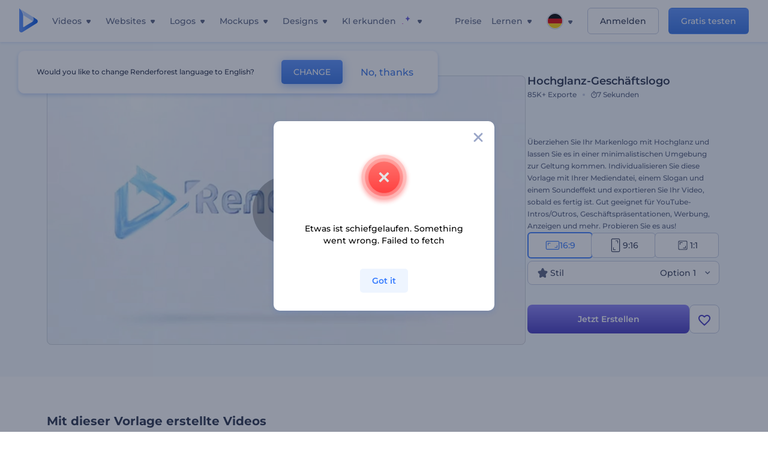

--- FILE ---
content_type: text/html; charset=utf-8
request_url: https://www.renderforest.com/de/template/glossy-business-logo
body_size: 138531
content:
<!DOCTYPE html><html lang="de" dir="ltr"><head><style>.freeze-scroll,img{max-width:100%}.nav-dropdown_item,.nav-dropdown_list,ol,ul{list-style:none}address,body,figure,h1,h2,h3,h4,h5,h6,li,p,ul{margin:0;padding:0}a,a:active,a:focus,a:hover,a:visited{text-decoration:none!important}a{-webkit-tap-highlight-color:transparent}body{min-width:320px}*,:after,:before{box-sizing:border-box}.rf-rectangle-btn{display:inline-block;background:linear-gradient(180deg,#5690FF 0,#387DFF 100%) no-repeat;box-shadow:0 3px 9px rgba(56,125,255,.2);border-radius:10px;color:#FFF;cursor:pointer;transition:all .1s linear;text-decoration:none;border:none;font-weight:400;white-space:nowrap;user-select:none}.nav-item-link,.tablet-nav__link{font-weight:500;font-size:14px;white-space:nowrap}.rf-rectangle-btn:hover{box-shadow:0 3px 16px 0 rgba(56,125,255,.5);background-image:linear-gradient(-179deg,#6EA0FF 5%,#518DFF 97%);color:#FFF}.rf-rectangle-btn:active{background-image:linear-gradient(-179deg,#4D88F9 0,#206CFD 96%)}.rf-rectangle-btn.rf-40{height:40px;line-height:40px;padding:0 20px;font-size:14px}@keyframes iconBouncingAnimation{0%,99%{transform:scale(0)}12.5%,87.5%{transform:scale(.25)}25%,75%{transform:scale(.5)}37.5%,62.5%{transform:scale(.75)}50%{transform:scale(1)}}a:not(:disabled):not(.disabled),button:not(:disabled):not(.disabled){cursor:pointer}.freeze-scroll{position:fixed!important;left:0;right:0;width:100%}button,input,textarea{font-family:inherit}body.scroll-off,html.scroll-off{overflow:hidden!important}.current-lang,.user-account-name{padding:0}.tablet-nav{display:none;align-self:stretch}@media only screen and (min-width:769px) and (max-width:1150px){.tablet-nav{display:flex}}.tablet-nav__list{display:flex;padding:0;list-style-type:none}.tablet-nav__item{display:flex;margin:0 20px}.tablet-nav__link{color:var(--text-color);line-height:70px;position:relative}.tablet-nav__link.active,.tablet-nav__link.link{color:var(--user-text-color)}.tablet-nav__link.active{cursor:default!important;pointer-events:none}.tablet-nav__link.active:after{border-radius:2px;background-color:var(--user-text-color);content:'';position:absolute;left:0;right:0;bottom:0;height:4px;width:100%}.rf-caret{position:relative;display:flex;justify-content:center;align-items:center;width:20px;height:20px;transition:transform .3s ease,border-color .2s linear;transform:translateY(-1px);pointer-events:none}.rf-caret.white:after{border-color:#FFF}.rf-caret:after{content:'';transform:rotate(45deg);border:var(--text-color) solid;border-width:0 2px 2px 0;padding:2px;transition:inherit}@media only screen and (max-width:1024px){.rf-caret:after{border-color:var(--text-hover-color)}}.main-header{--bg-color:#fff;--text-color:#545F7E;--text-hover-color:#252E48;--user-text-color:#3271E6;--user-text-hover-color:#004BD6;--user-color:#4E5A81;--tablet-text:#545F7E;position:relative;width:100%;height:70px;-webkit-overflow-scrolling:touch;background-color:var(--bg-color);z-index:103;transition:all .2s linear}@media only screen and (min-width:1151px){.main-header:not(.transparent):not(.desktop-fixed).fixed{background-color:rgba(255,255,255,.5);-webkit-backdrop-filter:blur(10px);backdrop-filter:blur(10px);box-shadow:0 6px 6px rgba(0,82,224,.1)}.main-header:not(.transparent):not(.desktop-fixed).fixed.firefox{background-color:rgba(255,255,255,.9)}.main-header.transparent{--bg-color:rgba(0, 0, 0, 0);--text-color:#545F7E;--text-hover-color:#252E48;--user-text-color:var(--text-color);--user-text-hover-color:var(--text-hover-color)}}@media only screen and (min-width:1151px) and (min-width:1151px){.main-header.transparent{background:0 0}}@media only screen and (min-width:1151px){.main-header.landing-header.transparent.spec-header .current-lang,.main-header.landing-header.transparent.spec-header .nav-item-link{color:#fff;transition:none}.main-header.transparent .user-menu-dropdown{top:55px}.main-header.cancel-subscription-header .main-navbar,.main-header.landing-header .main-nav-wrapper,.main-header.landing-header .main-navbar{justify-content:flex-end}.main-header.landing-header .change-lang-wrapper,.main-header.landing-header .main-nav-wrapper{margin:0}.main-header.landing-header.transparent:not(.spec-header){background-color:#fff}.main-header.landing-header.transparent.spec-header .nav-item-link:hover{opacity:.75}.main-header.landing-header.transparent.spec-header .nav-item-caret>svg>path{fill:#fff}}@media only screen and (max-width:1150px){.main-header{box-shadow:0 6px 6px rgba(0,82,224,.1);--tablet-text:#545F7E}}.main-header.with-submenu{margin-bottom:50px}.main-header.fixed{position:fixed;top:0;left:0}@media only screen and (min-width:769px){.main-header.desktop-fixed{box-shadow:0 2px 4px rgba(0,82,224,.12);position:fixed;top:0;left:0}}@media only screen and (min-width:1021px){.main-header.rf-promo-space-top{transform:translateY(52px)}}.main-header .main-header-container{padding:0 30px;width:100%;max-width:1700px;margin:0 auto;height:100%;display:flex;flex-direction:row;justify-content:space-between;align-items:center}@media only screen and (min-width:601px) and (max-width:767px){.main-header .main-header-container{padding:0 20px}}.main-header.desktop-fixed .main-header-container{max-width:1920px;padding:0 32px}.main-logo{height:100%;display:flex;align-items:center;flex:0 0 175px}@media only screen and (max-width:1600px){.main-logo{flex:0 0 31px}}.menu-right-wrapper{width:100%;height:100%}@media only screen and (max-width:1150px){.menu-right-wrapper{background:rgba(37,46,72,.4);backdrop-filter:blur(2px);-webkit-backdrop-filter:blur(2px);height:calc(100vh - 69px);height:calc(100dvh - 69px);width:100%;position:fixed;z-index:99;top:69px;display:block}html[dir=ltr] .menu-right-wrapper{left:0;transform:translateX(100%)}html[dir=rtl] .menu-right-wrapper{right:0;transform:translateX(-100%)}.menu-right-wrapper.pd-t-0{padding:0 0 30px}html[dir=ltr] .menu-right-wrapper.show,html[dir=ltr] .menu-right-wrapper.show .main-menu-wrapper,html[dir=rtl] .menu-right-wrapper.show,html[dir=rtl] .menu-right-wrapper.show .main-menu-wrapper{transform:translateX(0)}}.main-menu-wrapper{display:flex;justify-content:flex-end;align-items:center;height:100%}.main-menu-wrapper .main-navbar{display:flex;width:100%}@media only screen and (min-width:1151px){.main-menu-wrapper .main-navbar{flex-direction:row;height:100%}.main-menu-wrapper .main-nav-opener.hidden{display:none}}@media only screen and (max-width:1150px){.main-menu-wrapper .main-navbar{flex-direction:column;height:calc(100vh - 70px);height:calc(100dvh - 70px);overflow-y:scroll}.main-menu-wrapper .main-navbar.hidden{overflow:hidden}}.main-menu-wrapper .main-nav-wrapper{border-bottom:1px solid #C1C9E0;display:flex;height:100%}.main-menu-wrapper .main-nav-wrapper__empty{flex-grow:1}@media only screen and (min-width:1151px){.main-menu-wrapper .main-nav-wrapper{border:none;margin-inline-start:16px}.main-menu-wrapper .main-nav-ai{flex-grow:1}.main-menu-wrapper .main-nav-ai .nav-dropdown_item{padding-left:8px;padding-right:8px}}@media only screen and (min-width:1367px){.main-menu-wrapper .main-nav-wrapper{margin-inline-start:28px}}@media only screen and (min-width:1441px){.main-menu-wrapper .main-nav-wrapper{margin-inline-start:48px}}@media only screen and (min-width:1601px){.main-menu-wrapper .main-nav-wrapper{margin-inline-start:65px}}.main-menu-wrapper .main-nav-ai__icon{height:24px;margin-inline-start:4px;position:relative;width:24px}.main-menu-wrapper .main-nav-ai__icon:after,.main-menu-wrapper .main-nav-ai__icon:before{animation-name:iconBouncingAnimation;animation-duration:1.8s;animation-iteration-count:infinite;animation-play-state:running;animation-timing-function:ease-in-out;background-position:center;background-repeat:no-repeat;background-size:contain;content:'';position:absolute;transform:scale(0);transform-origin:center}.main-menu-wrapper .main-nav-ai__icon:after{animation-name:iconBouncingAnimation;background-image:url(https://static.rfstat.com/renderforest/images/v2/new-homepage/header/ai-icon-1.svg);height:16px;right:0;top:0;width:17px}.main-menu-wrapper .main-nav-ai__icon:before{animation-delay:.6s;background-image:url(https://static.rfstat.com/renderforest/images/v2/new-homepage/header/ai-icon-2.svg);bottom:0;height:15px;left:0;width:14px}@media only screen and (max-width:1150px){.main-menu-wrapper .main-nav-ai.main-nav-item{border-bottom:1px solid #C1C9E0}.main-menu-wrapper .main-nav-ai .nav-dropdown_item{border-bottom:1px solid #EEF5FF}.main-menu-wrapper .main-nav-ai .nav-dropdown_link{align-items:center;display:flex;height:60px;padding:0 20px}}.main-menu-wrapper .main-nav{display:flex;justify-content:flex-end;height:100%;list-style-type:none!important}.main-menu-wrapper.rf-ar .nav-dropdown_link-more:after{transform:translateX(0) rotate(180deg)}@media only screen and (min-width:1151px){.main-menu-wrapper .main-nav .nav-dropdown_list{column-gap:32px;display:grid;grid-template-rows:repeat(5,1fr);grid-auto-flow:column}.main-menu-wrapper .main-nav .nav-dropdown_list.single-column{column-gap:unset;display:initial}.main-menu-wrapper .main-nav .nav-dropdown_header-title.videos,.main-menu-wrapper .main-nav .nav-dropdown_header-title:hover{background-color:#EEF5FF}.main-menu-wrapper .nav-item-link{padding-left:8px;padding-right:8px}.main-menu-wrapper .main-nav .nav-dropdown{display:flex;flex-direction:column}.main-menu-wrapper .main-nav .nav-dropdown_header-title{align-items:center;border-radius:10px;color:#545F7E;display:flex;padding-left:16px;padding-right:16px;line-height:64px;height:64px}.main-menu-wrapper .main-nav .nav-dropdown_header-title.videos:before{background-image:url(https://static.rfstat.com/renderforest/images/v2/new-homepage/header/video_icon.svg),linear-gradient(180deg,#47D6E2 0,#3271E6 100%);background-image:image-set("https://static.rfstat.com/renderforest/images/v2/new-homepage/header/video_icon.png?v=2" type("image/png"),"https://static.rfstat.com/renderforest/images/v2/new-homepage/header/video_icon.svg" type("image/svg")),linear-gradient(180deg,#47D6E2 0,#3271E6 100%)}.main-menu-wrapper .main-nav .nav-dropdown_header-title.websites:before{background-image:url(https://static.rfstat.com/renderforest/images/v2/new-homepage/header/website_icon.svg),linear-gradient(180deg,#F45FE8 0,#766DE8 100%);background-image:image-set("https://static.rfstat.com/renderforest/images/v2/new-homepage/header/website_icon.png?v=2" type("image/png"),"https://static.rfstat.com/renderforest/images/v2/new-homepage/header/website_icon.svg" type("image/svg")),linear-gradient(180deg,#F45FE8 0,#766DE8 100%)}.main-menu-wrapper .main-nav .nav-dropdown_header-title.logos:before{background-image:url(https://static.rfstat.com/renderforest/images/v2/new-homepage/header/logo_icon.svg),linear-gradient(180deg,#FFD200 0,#BAAC00 100%);background-image:image-set("https://static.rfstat.com/renderforest/images/v2/new-homepage/header/logo_icon.png?v=2" type("image/png"),"https://static.rfstat.com/renderforest/images/v2/new-homepage/header/logo_icon.svg" type("image/svg")),linear-gradient(180deg,#FFD200 0,#BAAC00 100%)}.main-menu-wrapper .main-nav .nav-dropdown_header-title.mockups:before{background-image:url(https://static.rfstat.com/renderforest/images/v2/new-homepage/header/mockup_icon.svg),linear-gradient(180deg,#5CF0BE 0,#41BA82 100%);background-image:image-set("https://static.rfstat.com/renderforest/images/v2/new-homepage/header/mockup_icon.png?v=2" type("image/png"),"https://static.rfstat.com/renderforest/images/v2/new-homepage/header/mockup_icon.svg" type("image/svg")),linear-gradient(180deg,#5CF0BE 0,#41BA82 100%)}.main-menu-wrapper .main-nav .nav-dropdown_header-title.designs:before{background-image:url(https://static.rfstat.com/renderforest/images/v2/new-homepage/header/graphic_icon.svg),linear-gradient(180deg,#F560B6 0,#F2446C 100%);background-image:image-set("https://static.rfstat.com/renderforest/images/v2/new-homepage/header/graphic_icon.png?v=2" type("image/png"),"https://static.rfstat.com/renderforest/images/v2/new-homepage/header/graphic_icon.svg" type("image/svg")),linear-gradient(180deg,#F560B6 0,#F2446C 100%)}.main-menu-wrapper .main-nav .nav-dropdown_header-title:before{background-position:center;background-repeat:no-repeat;background-size:contain;border-radius:10px;box-shadow:inset 2px 2px 3px rgba(255,255,255,.3);content:'';display:inline-block;flex:0 0 32px;height:32px;margin-inline-end:12px;width:32px}.main-menu-wrapper .main-nav .nav-dropdown_header-title:hover>span{color:#252E48}.main-menu-wrapper .main-nav .nav-dropdown_header-title.videos:hover{background-color:#CFE0FF}.main-menu-wrapper .main-nav .nav-dropdown_header-title.websites{background-color:#FBF4FF}.main-menu-wrapper .main-nav .nav-dropdown_header-title.websites:hover{background-color:#F3E1FD}.main-menu-wrapper .main-nav .nav-dropdown_header-title.logos{background-color:#FFFADF}.main-menu-wrapper .main-nav .nav-dropdown_header-title.logos:hover{background-color:#FAF1C0}.main-menu-wrapper .main-nav .nav-dropdown_header-title.mockups{background-color:#ECFFF8}.main-menu-wrapper .main-nav .nav-dropdown_header-title.mockups:hover{background-color:#D5FAEC}.main-menu-wrapper .main-nav .nav-dropdown_header-title.designs{background-color:#FFF1F8}.main-menu-wrapper .main-nav .nav-dropdown_header-title.designs:hover{background-color:#FBD9EA}.main-menu-wrapper .nav-dropdown{left:-30px}.main-menu-wrapper .nav-dropdown.learn{left:unset;right:-100px}.main-menu-wrapper .nav-dropdown_link-more:after{transform:translateX(0) rotate(0)}.main-menu-wrapper .nav-dropdown_link-more:hover:after{transform:translateX(4px) rotate(0)}.main-menu-wrapper .nav-dropdown_header-title:hover>span,.main-menu-wrapper .nav-dropdown_item:hover>.nav-dropdown_link{transform:translateX(4px)}.main-menu-wrapper .nav-dropdown_item.new:hover>.nav-dropdown_link:after{transform:translateX(-4px)}.main-menu-wrapper .lang-item:hover,.main-menu-wrapper .user-menu__item:hover>.user-menu__link,.main-menu-wrapper .user-menu__link-icon:hover>span{transform:translateX(4px)}.main-menu-wrapper .user-menu{right:0}.main-menu-wrapper.rf-ar .nav-dropdown{left:unset;right:-30px}.main-menu-wrapper.rf-ar .nav-dropdown.learn{left:-100px;right:unset}.main-menu-wrapper.rf-ar .nav-dropdown_link-more:hover:after{transform:translateX(-4px) rotate(180deg)}.main-menu-wrapper.rf-ar .nav-dropdown_header-title:hover>span,.main-menu-wrapper.rf-ar .nav-dropdown_item:hover>.nav-dropdown_link{transform:translateX(-5px)}.main-menu-wrapper.rf-ar .nav-dropdown_item.new:hover>.nav-dropdown_link:after{transform:translateX(5px)}.main-menu-wrapper.rf-ar .lang-item:hover,.main-menu-wrapper.rf-ar .user-menu__item:hover>.user-menu__link,.main-menu-wrapper.rf-ar .user-menu__link-icon:hover>span{transform:translateX(-5px)}.main-menu-wrapper.rf-ar .user-menu{left:0;right:unset}}@media only screen and (min-width:1367px){.main-menu-wrapper .nav-item-link{padding-left:12px;padding-right:12px}}@media only screen and (min-width:1601px){.main-menu-wrapper .nav-item-link{padding-left:15px;padding-right:15px}}@media only screen and (max-width:1150px){.main-menu-wrapper{align-items:flex-start;background:#fff;box-shadow:inset 0 6px 12px 0 rgba(0,82,224,.101);flex-direction:column;justify-content:flex-start;overflow-x:hidden;overflow-y:auto;overscroll-behavior:contain;position:absolute;transition:all .12s ease-in-out;width:306px}html[dir=ltr] .main-menu-wrapper{right:0;transform:translateX(300px)}html[dir=rtl] .main-menu-wrapper{left:0;transform:translateX(-300px)}}@media only screen and (min-width:1151px){.main-nav-item{height:100%;position:relative;z-index:2}.main-nav-item.current-page{position:static;z-index:1}.main-nav-item.current-page .nav-item-link.active{cursor:default}}.triangle-wrap{opacity:0;width:100%;position:relative;pointer-events:none}.triangle-wrap.open-triangle{opacity:1!important}.triangle-wrap .triangle{pointer-events:none;position:absolute;left:50%;bottom:0;transform:translateX(-50%);width:0;border-bottom:solid 10px #3271E6!important;border-right:solid 10px transparent;border-left:solid 10px transparent}.triangle-wrap .triangle.hidden{display:none!important}.nav-item-link{display:inline-flex;align-items:center;height:100%;color:var(--text-color);cursor:pointer;transition:.2s linear}@media only screen and (max-width:1150px){.nav-item-link.homepage.mobile-side-trigger.videos:before{background-image:url(https://static.rfstat.com/renderforest/images/v2/new-homepage/header/video_icon.svg),linear-gradient(180deg,#47D6E2 0,#3271E6 100%);background-image:image-set("https://static.rfstat.com/renderforest/images/v2/new-homepage/header/video_icon.png?v=2" type("image/png"),"https://static.rfstat.com/renderforest/images/v2/new-homepage/header/video_icon.svg" type("image/svg")),linear-gradient(180deg,#47D6E2 0,#3271E6 100%)}.nav-item-link.homepage.mobile-side-trigger.websites:before{background-image:url(https://static.rfstat.com/renderforest/images/v2/new-homepage/header/website_icon.svg),linear-gradient(180deg,#F45FE8 0,#766DE8 100%);background-image:image-set("https://static.rfstat.com/renderforest/images/v2/new-homepage/header/website_icon.png?v=2" type("image/png"),"https://static.rfstat.com/renderforest/images/v2/new-homepage/header/website_icon.svg" type("image/svg")),linear-gradient(180deg,#F45FE8 0,#766DE8 100%)}.nav-item-link.homepage.mobile-side-trigger.logos:before{background-image:url(https://static.rfstat.com/renderforest/images/v2/new-homepage/header/logo_icon.svg),linear-gradient(180deg,#FFD200 0,#BAAC00 100%);background-image:image-set("https://static.rfstat.com/renderforest/images/v2/new-homepage/header/logo_icon.png?v=2" type("image/png"),"https://static.rfstat.com/renderforest/images/v2/new-homepage/header/logo_icon.svg" type("image/svg")),linear-gradient(180deg,#FFD200 0,#BAAC00 100%)}.nav-item-link.homepage.mobile-side-trigger.mockups:before{background-image:url(https://static.rfstat.com/renderforest/images/v2/new-homepage/header/mockup_icon.svg),linear-gradient(180deg,#5CF0BE 0,#41BA82 100%);background-image:image-set("https://static.rfstat.com/renderforest/images/v2/new-homepage/header/mockup_icon.png?v=2" type("image/png"),"https://static.rfstat.com/renderforest/images/v2/new-homepage/header/mockup_icon.svg" type("image/svg")),linear-gradient(180deg,#5CF0BE 0,#41BA82 100%)}.nav-item-link.homepage.mobile-side-trigger.designs:before{background-image:url(https://static.rfstat.com/renderforest/images/v2/new-homepage/header/graphic_icon.svg),linear-gradient(180deg,#F560B6 0,#F2446C 100%);background-image:image-set("https://static.rfstat.com/renderforest/images/v2/new-homepage/header/graphic_icon.png?v=2" type("image/png"),"https://static.rfstat.com/renderforest/images/v2/new-homepage/header/graphic_icon.svg" type("image/svg")),linear-gradient(180deg,#F560B6 0,#F2446C 100%)}.nav-item-link.homepage.mobile-side-trigger:before{background-position:center;background-repeat:no-repeat;background-size:contain;border-radius:10px;box-shadow:inset 2px 2px 3px rgba(255,255,255,.3);content:'';display:inline-block;flex:0 0 32px;height:32px;margin-inline-end:12px;width:32px}}.nav-item-wrap{display:none}@media only screen and (min-width:1151px){.nav-item-link.homepage+.nav-dropdown:hover,.nav-item-link.homepage:hover+.nav-dropdown,.nav-item-link.homepage:hover>.nav-dropdown{visibility:visible;opacity:1}.nav-item-link.homepage{cursor:default}.nav-item-link.homepage>span>svg{transition:all .3s ease;vertical-align:bottom}.nav-item-link.homepage:hover span>svg{transform:rotate(-180deg);transform-origin:50% 52%}.nav-item-link.homepage:hover>path{fill:#252E48}.nav-item-link.homepage+.nav-dropdown:hover .nav-dropdown_header-title,.nav-item-link.homepage+.nav-dropdown:hover .nav-dropdown_header-title>span,.nav-item-link.homepage+.nav-dropdown:hover .nav-dropdown_link,.nav-item-link.homepage:hover .nav-dropdown_header-title,.nav-item-link.homepage:hover .nav-dropdown_header-title>span,.nav-item-link.homepage:hover .nav-dropdown_link,.nav-item-link.homepage:hover .nav-dropdown_link-more:after,.nav-item-link.homepage:hover+.nav-dropdown,.nav-item-link.homepage:hover>.nav-dropdown{transition:all .3s ease}.nav-item-link:focus,.nav-item-link:hover{color:var(--text-hover-color)}.nav-item-link.active:not(.homepage){color:var(--user-text-color)}.nav-item-wrap.active{display:flex;height:100%}.nav-item-wrap.active:not(.homepage){display:block}.nav-item-wrap.active .nav-item-link{color:var(--user-text-color)}}@media only screen and (max-width:1150px){.nav-item-wrap.homepage{display:flex}.mobile-side-wrap .mobile-side-link,.mobile-side-wrap .mobile-side-link>span{color:#252E48;font-weight:600;border-bottom:1px solid #C1C9E0}.mobile-side-wrap{background-color:#FFF;height:100%;overscroll-behavior:contain;position:fixed;right:0;top:0;transition:all .12s ease-in-out;width:306px;z-index:11}html[dir=ltr] .mobile-side-wrap{transform:translateX(306px)}html[dir=rtl] .mobile-side-wrap{transform:translateX(-306px)}html[dir=ltr] .mobile-side-wrap.active,html[dir=rtl] .mobile-side-wrap.active{transform:translateX(0)}.mobile-side-wrap .mobile-side-link{align-items:center;background-color:#F5F8FE;box-shadow:inset 0 6px 12px 0 rgba(0,82,224,.101);display:flex;font-size:14px;height:60px;justify-content:center;padding:0 40px}.mobile-side-wrap .mobile-side-back{width:40px;height:40px;background-position:40% 50%;background-repeat:no-repeat;background-image:url(https://static.rfstat.com/renderforest/images/v2/new-homepage/chevron-left.svg);background-image:image-set("https://static.rfstat.com/renderforest/images/v2/new-homepage/chevron-left.webp" type("image/webp"),"https://static.rfstat.com/renderforest/images/v2/new-homepage/chevron-left.svg" type("image/svg"));display:block;position:absolute;top:10px}html[dir=ltr] .mobile-side-wrap .mobile-side-back{left:0}html[dir=rtl] .mobile-side-wrap .mobile-side-back{right:0}.mobile-side-wrap .mobile-side-back.rf-ar{background-position:60% 50%;background-repeat:no-repeat;background-image:url(https://static.rfstat.com/renderforest/images/v2/new-homepage/chevron-right.svg);background-image:image-set("https://static.rfstat.com/renderforest/images/v2/new-homepage/chevron-right.webp" type("image/webp"),"https://static.rfstat.com/renderforest/images/v2/new-homepage/chevron-right.svg" type("image/svg"))}.mobile-side-wrap .nav-dropdown{height:calc(100vh - 80px);height:calc(100dvh - 80px)}.mobile-side-wrap .nav-dropdown_container{flex-direction:column;gap:unset;height:100%;margin-bottom:0;margin-top:0;max-height:calc(100% - 120px);overflow-y:scroll}.mobile-side-wrap .nav-dropdown_list-wrap{margin-left:24px;margin-right:24px;padding-bottom:12px;padding-top:16px}.mobile-side-wrap .nav-dropdown_list-wrap:first-child{border-bottom:1px solid #C1C9E0}.mobile-side-wrap .nav-dropdown_header-subtitle{margin-bottom:12px;padding-left:8px;padding-right:8px}.mobile-side-wrap .nav-dropdown_link{align-items:center;display:flex;padding:10px 8px}.mobile-side-wrap .nav-dropdown_link-more{border-top:1px solid #C1C9E0;box-shadow:0 -4px 10px 0 rgba(0,82,224,.08);text-align:center}.mobile-side-wrap.nav-dropdown_list .nav-dropdown_item{margin-left:24px;margin-right:24px}.mobile-side-wrap.nav-dropdown_list .nav-mobile-back{margin-bottom:16px}}.nav-dropdown_header-title>span{color:#545F7E;font-size:14px;font-weight:500}.nav-dropdown_header-subtitle{color:#7683A8;font-size:14px;font-weight:500;line-height:18px;margin-bottom:16px}.nav-dropdown_container{display:flex;gap:48px;margin-bottom:24px;margin-top:24px}.nav-dropdown_item.new>a{align-items:center;display:flex;justify-content:space-between}.nav-dropdown_item.new>a:after{background-image:linear-gradient(270deg,#FF69B4 0,#8A2BE2 100%);border-radius:3px;color:#FFF;content:attr(data-new);display:inline-block;font-size:10px;font-weight:600;height:20px;line-height:20px;margin-inline-start:16px;padding-left:7px;padding-right:7px;transition:transform .3s ease}.nav-dropdown_link{color:#545F7E;display:inline-block;padding:8px 0;font-size:14px;font-weight:500;width:100%}.nav-dropdown_link-more{border-bottom:1px solid #C1C9E0;color:#3271E6;display:block;height:60px;font-size:14px;font-weight:500;line-height:60px;padding:0 20px}.nav-dropdown_link-more:after{background-position:center;background-repeat:no-repeat;background-size:contain;background-image:url(https://static.rfstat.com/renderforest/images/v2/new-homepage/arrow-blue_icon.svg);background-image:image-set("https://static.rfstat.com/renderforest/images/v2/new-homepage/arrow-blue_icon.webp" type("image/webp"),"https://static.rfstat.com/renderforest/images/v2/new-homepage/arrow-blue_icon.svg" type("image/svg"));content:'';display:inline-block;height:24px;margin-inline-start:6px;vertical-align:middle;transform:translateX(0);width:24px}@media only screen and (min-width:1151px) and (max-width:1366px){.nav-dropdown_header-title{line-height:48px;height:48px}.nav-dropdown_container{margin-bottom:16px;margin-top:16px}.nav-dropdown_link,.nav-dropdown_link-more{font-size:12px}}@media only screen and (min-width:1151px){.nav-dropdown_link-more:after:hover{color:#3271E6}.nav-dropdown{background-color:#FFF;box-shadow:0 3px 24px #252E4833;border-radius:16px;min-width:240px;opacity:0;padding:16px;position:absolute;top:100%;visibility:hidden}.nav-dropdown:before{background-color:transparent;content:'';display:block;height:calc(100% + 10px);left:0;position:absolute;top:0;transform:translate(-10px,0);width:calc(100% + 20px);z-index:-1}.nav-dropdown_column:first-child:before,.nav-dropdown_column:nth-child(2):before{background-color:#C1C9E0;bottom:4px;content:'';display:inline-block;top:0;width:1px}.nav-dropdown_column{list-style:none}.nav-dropdown_column:first-child{position:relative}.nav-dropdown_column:first-child:before{position:absolute;right:-24px}.nav-dropdown_column:first-child.rf-ar:before{right:unset;left:-24px}.nav-dropdown_column:nth-child(2){position:relative}.nav-dropdown_column:nth-child(2):before{position:absolute;right:-24px}.nav-dropdown_column:nth-child(2).rf-ar:before{right:unset;left:-24px}.nav-dropdown_header-title>span{font-weight:600}.nav-dropdown_header-title:before{background-color:rgba(84,95,126,.2);background-position:center;background-repeat:no-repeat;background-size:contain}.nav-dropdown_list-wrap:first-child:before,.nav-dropdown_list-wrap:nth-child(2):before{background-color:#C1C9E0;bottom:4px;content:'';display:inline-block;top:0;width:1px}.nav-dropdown_header-title.blogs:before{background-image:url(https://static.rfstat.com/renderforest/images/v2/new-homepage/header/blog_icon.svg);background-image:image-set("https://static.rfstat.com/renderforest/images/v2/new-homepage/header/blog_icon.png?v=2" type("image/png"),"https://static.rfstat.com/renderforest/images/v2/new-homepage/header/blog_icon.svg" type("image/svg"))}.nav-dropdown_header-title.use-cases:before{background-image:url(https://static.rfstat.com/renderforest/images/v2/new-homepage/header/useCaseIcon.svg);background-image:image-set("https://static.rfstat.com/renderforest/images/v2/new-homepage/header/useCaseIcon.png?v=2" type("image/png"),"https://static.rfstat.com/renderforest/images/v2/new-homepage/header/useCaseIcon.svg" type("image/svg"))}.nav-dropdown_header-title.helps:before{background-image:url(https://static.rfstat.com/renderforest/images/v2/new-homepage/header/help_icon.svg);background-image:image-set("https://static.rfstat.com/renderforest/images/v2/new-homepage/header/help_icon.png?v=2" type("image/png"),"https://static.rfstat.com/renderforest/images/v2/new-homepage/header/help_icon.svg" type("image/svg"))}.nav-dropdown_list-wrap{padding-left:6px;padding-right:6px}.nav-dropdown_list-wrap:first-child{position:relative}.nav-dropdown_list-wrap:first-child:before{position:absolute;right:-24px}.nav-dropdown_list-wrap:first-child.rf-ar:before{right:unset;left:-24px}.nav-dropdown_list-wrap:nth-child(2){position:relative}.nav-dropdown_list-wrap:nth-child(2):before{position:absolute;right:-24px}.nav-dropdown_list-wrap:nth-child(2).rf-ar:before{right:unset;left:-24px}.nav-dropdown_item{color:#545F7E}.nav-dropdown_item:hover>.nav-dropdown_link{color:#252E48}.nav-dropdown_item.new{background-color:#F4F3FF;border-radius:4px;transition:background-color .3s ease}.nav-dropdown_item.new:hover{background-color:#E9E8FF}.nav-dropdown_link{white-space:nowrap}.nav-dropdown_link-more{align-self:center;border:none;height:auto;line-height:32px}.nav-dropdown.learn{display:flex;gap:48px;width:unset}.nav-dropdown.learn .nav-dropdown_header-title{align-items:center;border-radius:8px;color:#545F7E;display:flex;line-height:50px;height:50px;padding-left:8px;padding-right:8px}}@media only screen and (min-width:1151px) and (min-width:1151px) and (max-width:1366px){.nav-dropdown.learn .nav-dropdown_header-title{line-height:48px;height:48px}}@media only screen and (min-width:1151px){.nav-dropdown.learn .nav-dropdown_header-title:before{border-radius:10px;box-shadow:inset 2px 2px 3px rgba(255,255,255,.3);content:'';display:inline-block;flex:0 0 32px;height:32px;margin-inline-end:12px;width:32px}.nav-dropdown.learn .nav-dropdown_header-title:hover{background-color:#EEF5FF}.nav-dropdown.learn .nav-dropdown_header-title:hover>span{color:#252E48}.nav-dropdown.learn .nav-dropdown_list{padding-left:10px;padding-right:10px}.nav-dropdown .nav-mobile-back{display:none}}@media only screen and (min-width:1601px){.nav-dropdown{padding:24px}}@media only screen and (max-width:1150px){.nav-dropdown.learn .nav-dropdown_header-title.explore:before{background-image:url(https://static.rfstat.com/renderforest/images/v2/new-homepage/header/explore_icon.svg);background-image:image-set("https://static.rfstat.com/renderforest/images/v2/new-homepage/header/explore_icon.png?v=2" type("image/png"),"https://static.rfstat.com/renderforest/images/v2/new-homepage/header/explore_icon.svg" type("image/svg"))}.nav-dropdown.learn .nav-dropdown_header-title.blogs:before{background-image:url(https://static.rfstat.com/renderforest/images/v2/new-homepage/header/blog_icon.svg);background-image:image-set("https://static.rfstat.com/renderforest/images/v2/new-homepage/header/blog_icon.png?v=2" type("image/png"),"https://static.rfstat.com/renderforest/images/v2/new-homepage/header/blog_icon.svg" type("image/svg"))}.nav-dropdown.learn .nav-dropdown_header-title.use-cases:before{background-image:url(https://static.rfstat.com/renderforest/images/v2/new-homepage/header/useCaseIcon.svg);background-image:image-set("https://static.rfstat.com/renderforest/images/v2/new-homepage/header/useCaseIcon.png?v=2" type("image/png"),"https://static.rfstat.com/renderforest/images/v2/new-homepage/header/useCaseIcon.svg" type("image/svg"))}.nav-dropdown.learn .nav-dropdown_header-title.helps:before{background-image:url(https://static.rfstat.com/renderforest/images/v2/new-homepage/header/help_icon.svg);background-image:image-set("https://static.rfstat.com/renderforest/images/v2/new-homepage/header/help_icon.png?v=2" type("image/png"),"https://static.rfstat.com/renderforest/images/v2/new-homepage/header/help_icon.svg" type("image/svg"))}.nav-dropdown.learn .nav-dropdown_header-title:before{background-color:rgba(84,95,126,.2);background-position:center;background-repeat:no-repeat;background-size:contain;border-radius:10px;box-shadow:inset 2px 2px 3px rgba(255,255,255,.3);content:'';display:inline-block;flex:0 0 32px;height:32px;margin-inline-end:12px;width:32px}}.submenu-inner_menu,.tag-menu{display:none;bottom:0;list-style-type:none;position:absolute}.submenu-inner_menu{left:50%;padding:0;min-width:100%;transform:translate(-50%,100%)}.submenu-inner_menu__item .submenu-item-link{justify-content:flex-start;line-height:2.88;white-space:nowrap;color:#B9CFFF}.submenu-inner_menu__item .submenu-item-link.active{background-color:#5690FF;color:#FFF}.tag-menu_indicator{cursor:pointer}@media only screen and (max-width:1299px){.tag-menu_indicator{display:none}}.tag-menu{right:-52%;flex-wrap:wrap;padding:10px;width:79.12vw;background-color:#3271E6;max-width:1156px;transform:translateY(100%)}.tag-menu.rf-ar{right:auto;left:-108%}@media only screen and (min-width:1300px){.submenu-inner_menu,.tag-menu{max-height:calc((100vh) - 130px);overflow-y:auto;-webkit-overflow-scrolling:touch;-ms-scroll-chaining:contain contain;overscroll-behavior:contain contain}}.tag-menu__item{margin:6px 10px;border-radius:10px;overflow:hidden}.tag-menu__item__link{display:block;padding:6px 10px;font-size:14px;font-weight:500;color:#FFF;background:rgba(0,82,224,.5);transition:.2s linear}.tag-menu__item__link:hover{background:#5690FF}.tag-menu__item__link:focus{color:#FFF}.tag-menu__item__link.active{background:#FFF;color:#387dff}.tag-menu__item__link:not(.active):hover{color:#FFF}.nav-item-submenu-wrap{z-index:100;background-color:#3271E6;list-style-type:none!important;position:absolute;left:0;top:70px;width:100%;opacity:0;height:50px;display:none;flex-direction:row;align-items:center}@media only screen and (min-width:1300px){.nav-item-submenu-wrap{transition:all .35s;padding:0 20px}.nav-item-submenu-wrap.createVideo.rf-jp .submenu-item-link{font-size:12px}}.nav-item-submenu-wrap.open-submenu{display:flex;justify-content:center;opacity:1}@media screen and (max-width:1024px){.nav-item-submenu-wrap.open-submenu{flex-direction:column}}.nav-item-submenu-item{height:100%}.nav-item-submenu-item.tag-menu_indicator .submenu-item-link{background-color:#2770f6}.nav-item-submenu-item.tag-menu_indicator .submenu-item-link:hover{background-color:#5690FF}.nav-item-submenu-item.has-menu{position:relative}@media only screen and (min-width:1151px){.nav-item-submenu-item.has-menu:hover .rf-caret{transform:rotate(180deg) translateY(-3px)}.nav-item-submenu-item.has-menu:hover .submenu-inner_menu{display:block}.nav-item-submenu-item.has-menu:hover .tag-menu{display:flex}}.submenu-item-link{font-size:14px;font-weight:500;padding:0 2vw;color:#FFF;display:flex;align-items:center;justify-content:center;height:100%;background-color:#3271E6;transition:all .2s linear}@media only screen and (min-width:1151px) and (max-width:1365px){.submenu-item-link{padding:0 1vw}}@media only screen and (max-width:1150px){.submenu-item-link .rf-caret{display:none}.sign-btns .sign-btn.sign-up{margin-bottom:12px}}@media only screen and (min-width:1151px){.submenu-item-link:focus{color:#FFF}.submenu-item-link:hover{background-color:#2870f6;color:#FFF}.sign-btns .sign-btn{margin-inline-start:16px}}.submenu-item-link.active{background-color:#5690FF}.sign-btns{align-items:center;display:flex;order:1}.sign-btns .sign-btn{border:none;border-radius:6px;display:inline-block;font-size:14px;height:44px;line-height:42px;padding:0 22px;font-weight:500;transition:all .2s ease;white-space:nowrap}@media only screen and (max-width:1299px){.sign-btns .sign-btn{padding:0 20px}}.sign-btns .sign-btn>svg{margin-inline-end:8px;vertical-align:middle}.sign-btns .sign-btn.sign-in{background-color:transparent;border:1px solid #C1C9E0;color:#252E48}@media only screen and (min-width:1151px) and (max-width:1250px){.sign-btns .sign-btn.sign-in:not(.rf-en){display:none}}.sign-btns .sign-btn.sign-in:focus{background-color:#EEF5FF}.sign-btns .sign-btn.sign-up{background-image:linear-gradient(180deg,#5690FF 0,#3271E6 100%);border:1px solid transparent;color:#FFF}@media only screen and (min-width:1151px){.sign-btns .sign-btn.sign-in:hover{background-color:#EEF5FF}.sign-btns .sign-btn.sign-up:hover{background-image:linear-gradient(180deg,#6EA0FF 0,#518DFF 100%)}}.sign-btns .sign-btn.sign-up:focus{background-image:linear-gradient(180deg,#4D88F9 0,#206CFD 100%)}.change-lang-wrapper{border-bottom:1px solid #C1C9E0;display:flex;height:100%;position:relative}.change-lang-wrapper .nav-item-caret>svg{transition:all .3s ease;vertical-align:middle}@media only screen and (min-width:1151px){.change-lang-wrapper{border:none;line-height:70px;padding-inline-start:8px}.change-lang-wrapper:hover .nav-item-caret>svg{transform:rotate(-180deg);transform-origin:50% 52%}.change-lang-wrapper:hover .nav-item-caret>svg>path{fill:#252E48}.change-lang-wrapper:hover .choose-lang{opacity:1;transition:all .3s ease;visibility:visible}.change-lang-wrapper:hover .choose-lang:before{background-color:transparent;content:'';display:block;height:calc(100% + 10px);left:0;position:absolute;top:0;transform:translate(-10px,0);width:calc(100% + 20px);z-index:-1}.change-lang-wrapper:hover .choose-lang .lang-item{transition:all .2s linear}}@media only screen and (min-width:1151px) and (min-width:1151px){.change-lang-wrapper:hover .flag-wrap{border-color:#545F7E}}.free-trial-link{display:none}.current-lang{align-items:center;background-color:transparent;color:var(--text-color);cursor:pointer;display:flex;font-size:14px;font-weight:500;text-transform:capitalize;transition:all .2s linear}.current-lang .flag-wrap{width:28px;height:28px;border:1px solid #C1C9E0;border-radius:50%;display:flex;align-items:center;justify-content:center;transition:all .3s linear}@media only screen and (max-width:1150px){.nav-item-caret{margin-inline-start:auto}.current-lang .flag-wrap{width:32px;height:32px}}.choose-lang{padding:0 20px}@media screen and (min-width:1151px){.choose-lang{background-color:#FFF;box-shadow:0 3px 24px #252E4833;border-radius:10px;opacity:0;padding:10px 30px;position:absolute;right:0;top:70px;width:200px;visibility:hidden;z-index:100}.choose-lang.rf-ar{right:unset;left:0}}.choose-lang .lang-item{align-items:center;color:#545F7E;display:flex;font-size:14px;font-weight:500;height:50px;line-height:100%}.choose-lang .lang-item .country-name{flex-grow:1;margin-inline-start:15px}.country-name-mobile{display:none}@media only screen and (max-width:1150px){.country-name-mobile{display:block}}.flag-lang-wrap{display:flex;align-items:center;gap:15px}.flag-lang-wrap .country-flag{height:24px;width:24px}@media only screen and (max-width:1150px){.flag-lang-wrap{gap:13px}.flag-lang-wrap .country-flag{height:28px;width:28px}}.country-flag{background-position:center;background-repeat:no-repeat;background-size:cover;border-radius:50%;height:30px;width:30px;display:block}.country-flag.en{background-image:url(https://static.rfstat.com/renderforest/images/v2/new-homepage/flags/flag-en.jpg);background-image:image-set("https://static.rfstat.com/renderforest/images/v2/new-homepage/flags/flag-en.avif" type("image/avif"),"https://static.rfstat.com/renderforest/images/v2/new-homepage/flags/flag-en.jpg" type("image/jpeg"))}.country-flag.pt{background-image:url(https://static.rfstat.com/renderforest/images/v2/new-homepage/flags/flag-br.jpg);background-image:image-set("https://static.rfstat.com/renderforest/images/v2/new-homepage/flags/flag-br.avif" type("image/avif"),"https://static.rfstat.com/renderforest/images/v2/new-homepage/flags/flag-br.jpg" type("image/jpeg"))}.country-flag.es{background-image:url(https://static.rfstat.com/renderforest/images/v2/new-homepage/flags/flag-es.jpg);background-image:image-set("https://static.rfstat.com/renderforest/images/v2/new-homepage/flags/flag-es.avif" type("image/avif"),"https://static.rfstat.com/renderforest/images/v2/new-homepage/flags/flag-es.jpg" type("image/jpeg"))}.country-flag.de{background-image:url(https://static.rfstat.com/renderforest/images/v2/new-homepage/flags/flag-de.jpg);background-image:image-set("https://static.rfstat.com/renderforest/images/v2/new-homepage/flags/flag-de.avif" type("image/avif"),"https://static.rfstat.com/renderforest/images/v2/new-homepage/flags/flag-de.jpg" type("image/jpeg"))}.country-flag.fr{background-image:url(https://static.rfstat.com/renderforest/images/v2/new-homepage/flags/flag-fr.jpg);background-image:image-set("https://static.rfstat.com/renderforest/images/v2/new-homepage/flags/flag-fr.avif" type("image/avif"),"https://static.rfstat.com/renderforest/images/v2/new-homepage/flags/flag-fr.jpg" type("image/jpeg"))}.country-flag.ar{background-image:url(https://static.rfstat.com/renderforest/images/v2/new-homepage/flags/flag-ar.jpg);background-image:image-set("https://static.rfstat.com/renderforest/images/v2/new-homepage/flags/flag-ar.avif" type("image/avif"),"https://static.rfstat.com/renderforest/images/v2/new-homepage/flags/flag-ar.jpg" type("image/jpeg"))}.country-flag.jp{background-image:url(https://static.rfstat.com/renderforest/images/v2/new-homepage/flags/flag-jp.jpg);background-image:image-set("https://static.rfstat.com/renderforest/images/v2/new-homepage/flags/flag-jp.avif" type("image/avif"),"https://static.rfstat.com/renderforest/images/v2/new-homepage/flags/flag-jp.jpg" type("image/jpeg"))}.country-flag.am{background-image:url(https://static.rfstat.com/renderforest/images/v2/new-homepage/flags/flag-am.jpg);background-image:image-set("https://static.rfstat.com/renderforest/images/v2/new-homepage/flags/flag-am.avif" type("image/avif"),"https://static.rfstat.com/renderforest/images/v2/new-homepage/flags/flag-am.jpg" type("image/jpeg"))}.country-flag.tr{background-image:url(https://static.rfstat.com/renderforest/images/v2/new-homepage/flags/flag-tr.jpg);background-image:image-set("https://static.rfstat.com/renderforest/images/v2/new-homepage/flags/flag-tr.avif" type("image/avif"),"https://static.rfstat.com/renderforest/images/v2/new-homepage/flags/flag-tr.jpg" type("image/jpeg"))}.country-flag.ru{background-image:url(https://static.rfstat.com/renderforest/images/v2/new-homepage/flags/flag-ru.jpg);background-image:image-set("https://static.rfstat.com/renderforest/images/v2/new-homepage/flags/flag-ru.avif" type("image/avif"),"https://static.rfstat.com/renderforest/images/v2/new-homepage/flags/flag-ru.jpg" type("image/jpeg"))}.user-menu-wrapper{align-items:center;position:relative;order:1}@media only screen and (min-width:1151px){.user-menu-wrapper:hover,.user-menu-wrapper:hover .user-menu .user-menu__link,.user-menu-wrapper:hover .user-menu .user-menu__link-icon>span{transition:all .3s ease}.user-menu-wrapper{padding-inline-start:18px}.user-menu-wrapper:hover .name-caret>svg{transform:rotate(-180deg);transform-origin:50% 52%}.user-menu-wrapper:hover .name-caret>svg>path{fill:#252E48}.user-menu-wrapper:hover .user-menu{opacity:1;transition:all .3s ease;visibility:visible}.user-menu-wrapper:hover .main-nav-opener .user-icon-wrapper{border-color:#545F7E!important}}.user-menu-wrapper .name-caret>svg{transition:all .3s ease;vertical-align:middle}@media only screen and (min-width:1300px){.user-menu-wrapper{height:100%}.user-menu-wrapper.rf-ar .user-menu-dropdown{right:auto;left:50%;transform:translateX(-67%)}.user-menu-wrapper.rf-ar .user-menu-dropdown .user-menu-dropdown-item:first-child::before{display:none}}.user-menu-wrapper .user-name-overlay{width:100%;height:100%;position:absolute;top:0;left:0;z-index:1;cursor:pointer}@media screen and (max-width:1150px){.user-menu-wrapper .user-name-overlay{height:70px}}.user-menu-wrapper .user-account-name{border:none;outline:0;background:0 0}.user-menu-wrapper .user-account-name .account-btn-wrap{height:fit-content;line-height:19px;font-weight:500;border-radius:20px;cursor:pointer;text-overflow:ellipsis;white-space:nowrap;color:var(--tablet-text);transition:.2s linear}@media only screen and (max-width:1150px){.user-menu-wrapper .user-account-name .account-btn-wrap{background:#FFF;border:none;align-items:center;display:flex;justify-content:space-between}}.user-menu-wrapper .user-account-name .account-btn-wrap .name-caret{display:none}@media only screen and (max-width:1150px){.user-menu-wrapper .user-account-name .account-btn-wrap .name-caret{display:block}}.user-menu-wrapper .user-account-name .signed-user-icon path{fill:currentColor;transition:fill .2s linear}.user-menu-wrapper .user-account-name+.user-menu .account-btn-wrap{display:none;cursor:auto}@media screen and (min-width:1151px){.user-menu-wrapper .user-account-name+.user-menu .account-btn-wrap{display:flex;justify-content:flex-start;align-items:center;padding:22px;border-bottom:1px solid #C1C9E0}.user-menu-wrapper .user-account-name+.user-menu .account-btn-wrap .user-icon-wrapper:hover{border:1px solid #C1C9E0}}@media screen and (min-width:1151px) and (max-width:1366px){.user-menu-wrapper .user-account-name+.user-menu .account-btn-wrap{padding:11px 22px}}.user-menu-wrapper .user-account-name+.user-menu .account-btn-wrap .user-icon-wrapper{cursor:auto}.user-menu-wrapper .user-account-name+.user-menu .account-btn-wrap .mail-text,.user-menu-wrapper .user-account-name+.user-menu .account-btn-wrap .name-text{display:block!important}#header-user-menu .user-name-wrapper{flex:0 0 240px;overflow:hidden}#header-user-menu .mail-text,#header-user-menu .name-text{display:none;overflow:hidden;text-overflow:ellipsis;white-space:nowrap;margin-bottom:3px;margin-inline-start:10px;margin-inline-end:12px;text-align:start;user-select:none}@media screen and (max-width:1150px){#header-user-menu .user-name-wrapper{flex:0 0 200px}#header-user-menu .mail-text,#header-user-menu .name-text{display:block}}#header-user-menu .name-text{font-size:14px;font-weight:600;color:#252E48}#header-user-menu .mail-text{color:#545F7E;font-size:12px;font-weight:400}#header-user-menu .view-account{font-size:12px;font-weight:600;margin-inline-end:7px;margin-inline-start:10px;color:#545F7E;background:linear-gradient(transparent,#545F7E) no-repeat;background-size:0 2px;-webkit-box-decoration-break:clone;box-decoration-break:clone;position:relative;text-decoration:underline;transition:all .3s linear}html[dir=ltr] #header-user-menu .view-account{background-position:left bottom}html[dir=rtl] #header-user-menu .view-account{background-position:right bottom}@media screen and (min-width:769px){#header-user-menu .view-account:hover{background-size:100% 2px}}#header-user-menu .user-icon-wrapper{border:1px solid #C1C9E0;border-radius:30px;padding:1px;transition:all .3s linear}#header-user-menu .user-icon{align-items:center;background-position:center;background-size:cover;background-repeat:no-repeat;background-color:transparent;background-image:var(--user-bg);border-radius:50%;display:flex;justify-content:center;height:38px;overflow:hidden;position:relative;width:38px}@media only screen and (max-width:1299px){#header-user-menu .user-icon .signed-user-icon{transform:translateX(-3px)}#header-user-menu .user-icon .signed-user-icon.rf-ar{transform:translateX(5px)}}.user-menu{opacity:0;width:100%;overflow-x:hidden;overflow-y:auto}@media screen and (min-width:1151px){.user-menu,.user-menu:before{display:block;position:absolute}.user-menu{background-color:#FFF;border-radius:10px;box-shadow:0 3px 24px #252E4833;max-height:calc(100vh - 100px);top:100%;visibility:hidden;width:306px;z-index:100}.user-menu:before{background-color:transparent;content:'';height:calc(100% + 10px);left:0;top:0;transform:translate(-10px,0);width:calc(100% + 20px);z-index:-1}}.user-menu__subtitle{color:#252E48;font-size:12px;font-weight:600;padding:20px 20px 0}.user-menu__list{list-style-type:none;padding:10px 20px}.user-menu__list:not(:last-child){border-bottom:1px solid #C1C9E0}@media screen and (min-width:1025px){.user-menu__item{color:#252E48}}.user-menu__item:not(.sign-out)>.user-menu__link{padding:10px}.user-menu__item.account{display:none}@media only screen and (max-width:1150px){.user-menu__item.account{display:block}}.user-menu__link{color:#545F7E;display:block;padding:10px 0;font-size:14px;font-weight:500}.user-menu__link-icon{align-items:center;border-radius:10px;color:#545F7E;display:flex;line-height:50px;height:50px;padding-left:16px;padding-right:16px}.user-menu__link-icon>span{font-size:14px;font-weight:500;line-height:1.3}.user-menu__link-icon:before{background-color:rgba(84,95,126,.2);background-position:center;background-repeat:no-repeat;background-size:contain;border-radius:10px;box-shadow:inset 2px 2px 3px rgba(255,255,255,.3);content:'';display:inline-block;flex:0 0 32px;height:32px;margin-inline-end:12px;width:32px}.user-menu__link-icon.domains:before{background-image:url(https://static.rfstat.com/renderforest/images/v2/new-homepage/header/domain_icon.svg),linear-gradient(180deg,#FAC538 0,#FF8008 100%);background-image:image-set("https://static.rfstat.com/renderforest/images/v2/new-homepage/header/domain_icon.png?v=2" type("image/png"),"https://static.rfstat.com/renderforest/images/v2/new-homepage/header/domain_icon.svg" type("image/svg")),linear-gradient(180deg,#FAC538 0,#FF8008 100%)}.user-menu__link-icon.ai-images:before{background-image:url(https://static.rfstat.com/renderforest/images/v2/new-homepage/header/ai_images_icon_v2.svg),linear-gradient(180deg,#8980F7 0,#4136C1 100%);background-image:image-set("https://static.rfstat.com/renderforest/images/v2/new-homepage/header/ai_images_icon_v2.png" type("image/png"),"https://static.rfstat.com/renderforest/images/v2/new-homepage/header/ai_images_icon_v2.svg" type("image/svg")),linear-gradient(180deg,#8980F7 0,#4136C1 100%)}.user-menu__link-icon.favorites:before{background-image:url(https://static.rfstat.com/renderforest/images/v2/new-homepage/header/heart_icon.svg);background-image:image-set("https://static.rfstat.com/renderforest/images/v2/new-homepage/header/heart_icon.png?v=2" type("image/png"),"https://static.rfstat.com/renderforest/images/v2/new-homepage/header/heart_icon.svg" type("image/svg"))}.user-menu__link-icon.files:before{background-image:url(https://static.rfstat.com/renderforest/images/v2/new-homepage/header/file_icon.svg);background-image:image-set("https://static.rfstat.com/renderforest/images/v2/new-homepage/header/file_icon.png?v=2" type("image/png"),"https://static.rfstat.com/renderforest/images/v2/new-homepage/header/file_icon.svg" type("image/svg"))}.user-menu__link-icon.account:before{background-image:url(https://static.rfstat.com/renderforest/images/v2/new-homepage/header/account_icon.svg);background-image:image-set("https://static.rfstat.com/renderforest/images/v2/new-homepage/header/account_icon.png?v=2" type("image/png"),"https://static.rfstat.com/renderforest/images/v2/new-homepage/header/account_icon.svg" type("image/svg"))}.user-menu__link-icon.color:before{background-image:url(https://static.rfstat.com/renderforest/images/v2/new-homepage/header/color_icon.svg);background-image:image-set("https://static.rfstat.com/renderforest/images/v2/new-homepage/header/color_icon.png?v=2" type("image/png"),"https://static.rfstat.com/renderforest/images/v2/new-homepage/header/color_icon.svg" type("image/svg"))}.user-menu__link-icon.star:before{background-image:url(https://static.rfstat.com/renderforest/images/v2/new-homepage/header/star_icon.svg);background-image:image-set("https://static.rfstat.com/renderforest/images/v2/new-homepage/header/star_icon.png?v=2" type("image/png"),"https://static.rfstat.com/renderforest/images/v2/new-homepage/header/star_icon.svg" type("image/svg"))}.user-menu__link-icon.videos:before{background-image:url(https://static.rfstat.com/renderforest/images/v2/new-homepage/header/video_icon.svg),linear-gradient(180deg,#47D6E2 0,#3271E6 100%);background-image:image-set("https://static.rfstat.com/renderforest/images/v2/new-homepage/header/video_icon.png?v=2" type("image/png"),"https://static.rfstat.com/renderforest/images/v2/new-homepage/header/video_icon.svg" type("image/svg")),linear-gradient(180deg,#47D6E2 0,#3271E6 100%)}.user-menu__link-icon.websites:before{background-image:url(https://static.rfstat.com/renderforest/images/v2/new-homepage/header/website_icon.svg),linear-gradient(180deg,#F45FE8 0,#766DE8 100%);background-image:image-set("https://static.rfstat.com/renderforest/images/v2/new-homepage/header/website_icon.png?v=2" type("image/png"),"https://static.rfstat.com/renderforest/images/v2/new-homepage/header/website_icon.svg" type("image/svg")),linear-gradient(180deg,#F45FE8 0,#766DE8 100%)}.user-menu__link-icon.logos:before{background-image:url(https://static.rfstat.com/renderforest/images/v2/new-homepage/header/logo_icon.svg),linear-gradient(180deg,#FFD200 0,#BAAC00 100%);background-image:image-set("https://static.rfstat.com/renderforest/images/v2/new-homepage/header/logo_icon.png?v=2" type("image/png"),"https://static.rfstat.com/renderforest/images/v2/new-homepage/header/logo_icon.svg" type("image/svg")),linear-gradient(180deg,#FFD200 0,#BAAC00 100%)}.user-menu__link-icon.mockups:before{background-image:url(https://static.rfstat.com/renderforest/images/v2/new-homepage/header/mockup_icon.svg),linear-gradient(180deg,#5CF0BE 0,#41BA82 100%);background-image:image-set("https://static.rfstat.com/renderforest/images/v2/new-homepage/header/mockup_icon.png?v=2" type("image/png"),"https://static.rfstat.com/renderforest/images/v2/new-homepage/header/mockup_icon.svg" type("image/svg")),linear-gradient(180deg,#5CF0BE 0,#41BA82 100%)}.user-menu__link-icon.designs:before{background-image:url(https://static.rfstat.com/renderforest/images/v2/new-homepage/header/graphic_icon.svg),linear-gradient(180deg,#F560B6 0,#F2446C 100%);background-image:image-set("https://static.rfstat.com/renderforest/images/v2/new-homepage/header/graphic_icon.png?v=2" type("image/png"),"https://static.rfstat.com/renderforest/images/v2/new-homepage/header/graphic_icon.svg" type("image/svg")),linear-gradient(180deg,#F560B6 0,#F2446C 100%)}.user-menu__link-icon:hover{background-color:#EEF5FF}.user-menu__link-icon:hover>span{color:#252E48}.hamburger-wrapper{display:none;margin-right:-10px}.hamburger-wrapper .hamburger-btn{color:#252E48;display:block;font-size:3em;overflow:hidden;position:relative;height:1em;width:1em}.hamburger-wrapper .hamburger-btn svg{fill:currentColor;display:block;height:1em!important;width:1em!important;position:absolute;transition:color .12s,transform NaNs;top:0;left:0}.hamburger-wrapper .hamburger-btn.open #ht{transform:translate(-10%,10%) rotate(45deg)}.hamburger-wrapper .hamburger-btn.open #hm{transform:translateX(-100%)}.hamburger-wrapper .hamburger-btn.open #hb{transform:translate(-10%,-9%) rotate(-45deg)}@media only screen and (max-width:1150px){.main-header,.main-header.with-submenu{margin-bottom:0}.main-menu-wrapper .nav-mobile-item{display:flex;align-items:center;justify-content:space-between;height:60px;padding:0 20px}.main-menu-wrapper .nav-mobile-item.active{color:#252E48}.main-menu-wrapper .nav-mobile-subitem{align-items:center;display:flex;height:60px;padding:0 20px;background-position:92% 50%;background-repeat:no-repeat;background-image:url(https://static.rfstat.com/renderforest/images/v2/new-homepage/chevron-right.svg);background-image:image-set("https://static.rfstat.com/renderforest/images/v2/new-homepage/chevron-right.webp" type("image/webp"),"https://static.rfstat.com/renderforest/images/v2/new-homepage/chevron-right.svg" type("image/svg"))}.main-menu-wrapper .nav-mobile-subitem.rf-ar{background-position:8% 50%;background-repeat:no-repeat;background-image:url(https://static.rfstat.com/renderforest/images/v2/new-homepage/chevron-left.svg);background-image:image-set("https://static.rfstat.com/renderforest/images/v2/new-homepage/chevron-left.webp" type("image/webp"),"https://static.rfstat.com/renderforest/images/v2/new-homepage/chevron-left.svg" type("image/svg"))}.main-menu-wrapper .nav-item-link{flex-grow:1}.main-menu-wrapper .main-nav{display:flex;flex-direction:column;list-style-type:none!important;width:100%;height:auto}.main-menu-wrapper .main-nav-wrapper{width:100%;height:auto;flex-direction:column}.main-menu-wrapper .main-nav-opener{color:#545F7E;cursor:pointer;font-size:14px;font-weight:500}.main-menu-wrapper .main-nav-opener .nav-item-caret>svg{transition:all .3s ease}.main-menu-wrapper .main-nav-opener+.nav-mobile-list{background-color:#F5F8FE;max-height:0;opacity:0;overflow:hidden;transition:all .1s ease}.main-menu-wrapper .main-nav-opener.active .name-caret>svg,.main-menu-wrapper .main-nav-opener.active>.nav-item-caret>svg{transform:rotate(-180deg);transform-origin:50% 52%}.main-menu-wrapper .main-nav-opener.active .name-caret>svg>path,.main-menu-wrapper .main-nav-opener.active>.nav-item-caret>svg>path{fill:#252E48}.main-menu-wrapper .main-nav-opener.active+.nav-mobile-list{max-height:1000px;opacity:1;transition:all .12s ease-out}.main-menu-wrapper .main-nav-item{border-bottom:1px solid #EEF5FF;transition:1s}.main-menu-wrapper .main-nav-item.mobile,.user-menu-wrapper{border-bottom:1px solid #C1C9E0}.main-menu-wrapper .main-nav-item .triangle,.main-menu-wrapper .main-nav-item.nav-mobile-subitem .nav-item-caret{display:none}.main-menu-wrapper .main-nav-link{height:56px;padding:0 30px;font-size:16px;cursor:pointer;position:relative;color:#363F5A}.nav-item-submenu-wrap{width:100%;overflow:hidden;position:static;left:unset;opacity:1;display:block;background:#F5FAFE;height:initial;max-height:0;transition:max-height .5s}.choose-lang,.user-menu-wrapper .user-menu{transition:all .3s ease}.nav-item-submenu-wrap.open{max-height:1000px}.nav-item-submenu-wrap .nav-item-submenu-item{height:40px;width:100%;padding:4px 0}.nav-item-submenu-wrap .nav-item-submenu-item:first-child{padding:20px 0 0}.nav-item-submenu-wrap .nav-item-submenu-item:last-child{padding:0 0 20px}.nav-item-submenu-item .submenu-item-link{font-size:16px;padding:0 30px 0 50px;background:#F5FAFE;font-weight:500;color:#252E48;justify-content:flex-start}.nav-item-submenu-item .submenu-item-link.rf-ar{padding:0 50px 0 30px}.nav-item-submenu-item .submenu-item-link.active{background-color:#EEF5FF;color:#3271E6}.user-menu-wrapper{align-items:flex-start;flex-direction:column;order:-1;width:100%;z-index:10}.user-menu-wrapper .user-account-name{width:100%;height:70px;padding:0 20px}.user-menu-wrapper .user-menu-dropdown{width:100%;position:static;transform:none;box-shadow:none;background:#F5FAFE;display:block;max-height:0;overflow:hidden}.user-menu-dropdown .user-menu-dropdown-item{width:100%;background-color:#F5FAFE;margin:10px 0}.user-menu-dropdown .user-menu-dropdown-item:first-child{margin:20px 0 0}.user-menu-dropdown .user-menu-dropdown-item:last-child{margin:0 0 20px}.user-menu-dropdown-item .user-menu-dropdown-link{color:#252E48;font-size:16px;justify-content:flex-start;width:100%;padding:0 30px 0 50px}.user-menu-dropdown-item .user-menu-dropdown-link.rf-ar{padding:0 50px 0 30px}.sign-btns{flex-direction:column-reverse;padding:30px 20px;order:1;width:100%}.sign-btns .sign-btn{text-align:center;width:100%}.change-lang-wrapper{flex-direction:column;height:auto;width:100%}.main-header-container .hamburger-wrapper{display:block}}.main-nav-text-create{position:relative;font-size:14px;font-weight:500;line-height:70px;color:var(--text-color);white-space:nowrap}@media screen and (max-width:1024px){.main-nav-text-create{height:56px;padding:0 30px;font-size:16px;cursor:pointer;position:relative}}.main-nav-text-create::after{content:'';position:absolute;right:-12px;top:50%;transform:translateY(-50%);display:block;height:30px;width:1px;background:#CFE0FF}@media screen and (max-width:1023px){.main-nav-text-create::after{display:none}}.header-no-shadow{box-shadow:none!important}#badgeRoot{bottom:23px;border-radius:13px;display:flex;left:24px;max-width:280px;position:fixed;z-index:103}@media only screen and (max-width:680px){#badgeRoot{left:10px}}#badgeRoot.has-offer-badge>div:not(:only-child)#offerRoot,#badgeRoot.has-special-offer>div:not(:only-child)#offerRoot{flex-shrink:0}#badgeRoot.has-offer-badge>div:not(:only-child)#offerRoot #offerBadge,#badgeRoot.has-special-offer>div:not(:only-child)#offerRoot #offerBadge{background:0 0;border-right-color:transparent;border-top-right-radius:0;border-bottom-right-radius:0;box-shadow:0 4px 12px rgba(15,76,133,.4);filter:none;position:relative;transition:all .3s ease;flex-basis:70px;flex-grow:0;width:70px}#badgeRoot.has-offer-badge>div:not(:only-child)#offerRoot #offerBadge:after,#badgeRoot.has-offer-badge>div:not(:only-child)#offerRoot #offerBadge:before,#badgeRoot.has-special-offer>div:not(:only-child)#offerRoot #offerBadge:after,#badgeRoot.has-special-offer>div:not(:only-child)#offerRoot #offerBadge:before{background-color:#fff;content:'';display:inline-block;height:1px;position:absolute;right:-4px;width:4px}#badgeRoot.has-offer-badge>div:not(:only-child)#offerRoot+#promoBadge .promo-badge-img.tail,#badgeRoot.has-offer-badge>div:not(:only-child)#offerRoot+#promoBadge:before,#badgeRoot.has-special-offer>div:not(:only-child)#offerRoot+#promoBadge .promo-badge-img.tail,#badgeRoot.has-special-offer>div:not(:only-child)#offerRoot+#promoBadge:before{display:none}#badgeRoot.has-offer-badge>div:not(:only-child)#offerRoot #offerBadge:after,#badgeRoot.has-special-offer>div:not(:only-child)#offerRoot #offerBadge:after{bottom:-1px}#badgeRoot.has-offer-badge>div:not(:only-child)#offerRoot #offerBadge:before,#badgeRoot.has-special-offer>div:not(:only-child)#offerRoot #offerBadge:before{top:-1px}#badgeRoot.has-offer-badge>div:not(:only-child)#offerRoot #offerBadge>div,#badgeRoot.has-special-offer>div:not(:only-child)#offerRoot #offerBadge>div{border-top-right-radius:0;border-bottom-right-radius:0}#badgeRoot.has-offer-badge>div:not(:only-child)#offerRoot #offerBadge>div>div:nth-child(2),#badgeRoot.has-special-offer>div:not(:only-child)#offerRoot #offerBadge>div>div:nth-child(2){transform:translateX(20px)}#badgeRoot.has-offer-badge>div:not(:only-child)#offerRoot #offerBadge div,#badgeRoot.has-offer-badge>div:not(:only-child)#offerRoot #offerBadge img,#badgeRoot.has-special-offer>div:not(:only-child)#offerRoot #offerBadge div,#badgeRoot.has-special-offer>div:not(:only-child)#offerRoot #offerBadge img{animation-play-state:paused}#badgeRoot.has-offer-badge>div:not(:only-child)#offerRoot+#promoBadge,#badgeRoot.has-special-offer>div:not(:only-child)#offerRoot+#promoBadge{background:url(https://static.rfstat.com/renderforest/images/v2/promo-images/easter-badge-sm.png) center left/cover no-repeat;border:1px solid #fff;border-left-color:transparent;border-top-left-radius:0;border-bottom-left-radius:0;box-shadow:0 4px 12px rgba(15,76,133,.4);flex-shrink:0;transition:all .3s ease;flex-basis:210px;flex-grow:1;width:210px}@media only screen and (max-width:374px){#badgeRoot{max-width:270px}#badgeRoot.has-offer-badge>div:not(:only-child)#offerRoot+#promoBadge,#badgeRoot.has-special-offer>div:not(:only-child)#offerRoot+#promoBadge{flex-basis:200px;flex-grow:1;width:200px}}#badgeRoot.has-offer-badge>div:not(:only-child)#offerRoot+#promoBadge>div,#badgeRoot.has-special-offer>div:not(:only-child)#offerRoot+#promoBadge>div{border-top-left-radius:0;border-bottom-left-radius:0}#badgeRoot.has-offer-badge>div:not(:only-child)#offerRoot+#promoBadge .promo-badge__wrapper,#badgeRoot.has-special-offer>div:not(:only-child)#offerRoot+#promoBadge .promo-badge__wrapper{border:none;background:0 0}#badgeRoot.has-offer-badge>div:not(:only-child)#offerRoot+#promoBadge .promo-badge__title,#badgeRoot.has-special-offer>div:not(:only-child)#offerRoot+#promoBadge .promo-badge__title{font-size:14px}#badgeRoot.has-offer-badge>div:not(:only-child)#offerRoot+#promoBadge .promo-badge__image-wrap,#badgeRoot.has-special-offer>div:not(:only-child)#offerRoot+#promoBadge .promo-badge__image-wrap{margin-inline-end:-20px;transform:translate(5px,-15px)}#badgeRoot.has-offer-badge>div:not(:only-child)#offerRoot+#promoBadge .promo-badge-img.discount,#badgeRoot.has-special-offer>div:not(:only-child)#offerRoot+#promoBadge .promo-badge-img.discount{bottom:0;right:10px}#badgeRoot.has-offer-badge>div:not(:only-child)#offerRoot+#promoBadge .promo-badge-img.neck,#badgeRoot.has-special-offer>div:not(:only-child)#offerRoot+#promoBadge .promo-badge-img.neck{right:8px}@media only screen and (min-width:768px){#badgeRoot.has-offer-badge>div:not(:only-child)#offerRoot:hover>#offerBadge,#badgeRoot.has-special-offer>div:not(:only-child)#offerRoot:hover>#offerBadge{flex-basis:190px;flex-grow:1;width:190px}#badgeRoot.has-offer-badge>div:not(:only-child)#offerRoot:hover>#offerBadge div,#badgeRoot.has-offer-badge>div:not(:only-child)#offerRoot:hover>#offerBadge img,#badgeRoot.has-special-offer>div:not(:only-child)#offerRoot:hover>#offerBadge div,#badgeRoot.has-special-offer>div:not(:only-child)#offerRoot:hover>#offerBadge img{animation-play-state:running!important}#badgeRoot.has-offer-badge>div:not(:only-child)#offerRoot:hover>#offerBadge>div>div:nth-child(2),#badgeRoot.has-special-offer>div:not(:only-child)#offerRoot:hover>#offerBadge>div>div:nth-child(2){transform:translateX(0)}#badgeRoot.has-offer-badge>div:not(:only-child)#offerRoot:hover+#promoBadge,#badgeRoot.has-special-offer>div:not(:only-child)#offerRoot:hover+#promoBadge{flex-basis:90px;flex-grow:0;width:90px}#badgeRoot.has-offer-badge>div:not(:only-child)#offerRoot:hover+#promoBadge div,#badgeRoot.has-offer-badge>div:not(:only-child)#offerRoot:hover+#promoBadge img,#badgeRoot.has-special-offer>div:not(:only-child)#offerRoot:hover+#promoBadge div,#badgeRoot.has-special-offer>div:not(:only-child)#offerRoot:hover+#promoBadge img{animation-play-state:paused!important}}#badgeRoot.has-offer-badge{background:linear-gradient(192deg,#23176d 7.5%,#733da9 80%)}#badgeRoot.has-special-offer{background:linear-gradient(275deg,#23176d 3%,#4c3da9 100%),linear-gradient(0deg,#fff,#fff)}@media only screen and (min-width:1151px) and (max-width:1365px){html[lang=ar] .submenu-item-link,html[lang=ja] .submenu-item-link{padding:0 2vw}}@media screen and (max-width:1590px){html[lang=es] .submenu-item-link{padding:0 1vw}}</style><script>var currentHost = 'https://www.renderforest.com'</script><script>// protection from loading in iframe
var isRender = window.top.location.href.indexOf(currentHost) >= 0;
if ((isRender) === false) {
    window.top.location.href = currentHost;
}</script><script>var staticPath = 'https://static.rfstat.com/renderforest/'</script><title>Hochglanz-Geschäftslogo (Breitbild-Version) | Renderforest</title><meta property="og:type" content="article"><meta name="google-site-verification" content="FH26ZpJ24qNOAv9F3GzYxf0AiMIlBMwJdgC7Ir15kdc"><meta property="og:url" content="https://www.renderforest.com/de/template/glossy-business-logo"><meta property="og:title" content="Hochglanz-Geschäftslogo (Breitbild-Version) | Renderforest"><meta property="og:image" content="https://cdn.renderforest.com/video-maker/templates/thumbnails/1625/thumbnail_16_9_1x.jpg"><meta property="og:image:width" content="1200"><meta property="og:image:height" content="628"><meta name="apple-itunes-app" content="app-id=1488068233, app-argument=https://www.renderforest.com/de/template/glossy-business-logo"><meta name="description" content="Markenlogo in Hochglanz vor minimalistischem Hintergrund. Personalisierbar mit Mediendatei, Slogan und Soundeffekt. Ideal für YouTube, Werbung und Präsentationen."><link rel="alternate" hreflang="en" href="https://www.renderforest.com/template/glossy-business-logo"><link rel="alternate" hreflang="pt" href="https://www.renderforest.com/pt/template/glossy-business-logo"><link rel="alternate" hreflang="es" href="https://www.renderforest.com/es/template/glossy-business-logo"><link rel="alternate" hreflang="de" href="https://www.renderforest.com/de/template/glossy-business-logo"><link rel="alternate" hreflang="fr" href="https://www.renderforest.com/fr/template/glossy-business-logo"><link rel="alternate" hreflang="ar" href="https://www.renderforest.com/ar/template/glossy-business-logo"><link rel="alternate" hreflang="ja" href="https://www.renderforest.com/jp/template/glossy-business-logo"><link rel="alternate" hreflang="tr" href="https://www.renderforest.com/tr/template/glossy-business-logo"><link rel="alternate" hreflang="ru" href="https://www.renderforest.com/ru/template/glossy-business-logo"><link rel="alternate" hreflang="x-default" href="https://www.renderforest.com/template/glossy-business-logo"><link rel="canonical" href="https://www.renderforest.com/de/template/glossy-business-logo"><meta name="viewport" content="width=device-width, initial-scale=1"><link rel="preload" href="https://fonts.googleapis.com/css2?family=Montserrat:wght@400;500;600;700&amp;display=swap" as="style"><style type="text/css">@font-face {font-family:Montserrat;font-style:normal;font-weight:400;src:url(/cf-fonts/v/montserrat/5.0.16/cyrillic-ext/wght/normal.woff2);unicode-range:U+0460-052F,U+1C80-1C88,U+20B4,U+2DE0-2DFF,U+A640-A69F,U+FE2E-FE2F;font-display:swap;}@font-face {font-family:Montserrat;font-style:normal;font-weight:400;src:url(/cf-fonts/v/montserrat/5.0.16/latin-ext/wght/normal.woff2);unicode-range:U+0100-02AF,U+0304,U+0308,U+0329,U+1E00-1E9F,U+1EF2-1EFF,U+2020,U+20A0-20AB,U+20AD-20CF,U+2113,U+2C60-2C7F,U+A720-A7FF;font-display:swap;}@font-face {font-family:Montserrat;font-style:normal;font-weight:400;src:url(/cf-fonts/v/montserrat/5.0.16/vietnamese/wght/normal.woff2);unicode-range:U+0102-0103,U+0110-0111,U+0128-0129,U+0168-0169,U+01A0-01A1,U+01AF-01B0,U+0300-0301,U+0303-0304,U+0308-0309,U+0323,U+0329,U+1EA0-1EF9,U+20AB;font-display:swap;}@font-face {font-family:Montserrat;font-style:normal;font-weight:400;src:url(/cf-fonts/v/montserrat/5.0.16/cyrillic/wght/normal.woff2);unicode-range:U+0301,U+0400-045F,U+0490-0491,U+04B0-04B1,U+2116;font-display:swap;}@font-face {font-family:Montserrat;font-style:normal;font-weight:400;src:url(/cf-fonts/v/montserrat/5.0.16/latin/wght/normal.woff2);unicode-range:U+0000-00FF,U+0131,U+0152-0153,U+02BB-02BC,U+02C6,U+02DA,U+02DC,U+0304,U+0308,U+0329,U+2000-206F,U+2074,U+20AC,U+2122,U+2191,U+2193,U+2212,U+2215,U+FEFF,U+FFFD;font-display:swap;}@font-face {font-family:Montserrat;font-style:normal;font-weight:500;src:url(/cf-fonts/v/montserrat/5.0.16/cyrillic-ext/wght/normal.woff2);unicode-range:U+0460-052F,U+1C80-1C88,U+20B4,U+2DE0-2DFF,U+A640-A69F,U+FE2E-FE2F;font-display:swap;}@font-face {font-family:Montserrat;font-style:normal;font-weight:500;src:url(/cf-fonts/v/montserrat/5.0.16/vietnamese/wght/normal.woff2);unicode-range:U+0102-0103,U+0110-0111,U+0128-0129,U+0168-0169,U+01A0-01A1,U+01AF-01B0,U+0300-0301,U+0303-0304,U+0308-0309,U+0323,U+0329,U+1EA0-1EF9,U+20AB;font-display:swap;}@font-face {font-family:Montserrat;font-style:normal;font-weight:500;src:url(/cf-fonts/v/montserrat/5.0.16/cyrillic/wght/normal.woff2);unicode-range:U+0301,U+0400-045F,U+0490-0491,U+04B0-04B1,U+2116;font-display:swap;}@font-face {font-family:Montserrat;font-style:normal;font-weight:500;src:url(/cf-fonts/v/montserrat/5.0.16/latin-ext/wght/normal.woff2);unicode-range:U+0100-02AF,U+0304,U+0308,U+0329,U+1E00-1E9F,U+1EF2-1EFF,U+2020,U+20A0-20AB,U+20AD-20CF,U+2113,U+2C60-2C7F,U+A720-A7FF;font-display:swap;}@font-face {font-family:Montserrat;font-style:normal;font-weight:500;src:url(/cf-fonts/v/montserrat/5.0.16/latin/wght/normal.woff2);unicode-range:U+0000-00FF,U+0131,U+0152-0153,U+02BB-02BC,U+02C6,U+02DA,U+02DC,U+0304,U+0308,U+0329,U+2000-206F,U+2074,U+20AC,U+2122,U+2191,U+2193,U+2212,U+2215,U+FEFF,U+FFFD;font-display:swap;}@font-face {font-family:Montserrat;font-style:normal;font-weight:600;src:url(/cf-fonts/v/montserrat/5.0.16/cyrillic-ext/wght/normal.woff2);unicode-range:U+0460-052F,U+1C80-1C88,U+20B4,U+2DE0-2DFF,U+A640-A69F,U+FE2E-FE2F;font-display:swap;}@font-face {font-family:Montserrat;font-style:normal;font-weight:600;src:url(/cf-fonts/v/montserrat/5.0.16/latin-ext/wght/normal.woff2);unicode-range:U+0100-02AF,U+0304,U+0308,U+0329,U+1E00-1E9F,U+1EF2-1EFF,U+2020,U+20A0-20AB,U+20AD-20CF,U+2113,U+2C60-2C7F,U+A720-A7FF;font-display:swap;}@font-face {font-family:Montserrat;font-style:normal;font-weight:600;src:url(/cf-fonts/v/montserrat/5.0.16/vietnamese/wght/normal.woff2);unicode-range:U+0102-0103,U+0110-0111,U+0128-0129,U+0168-0169,U+01A0-01A1,U+01AF-01B0,U+0300-0301,U+0303-0304,U+0308-0309,U+0323,U+0329,U+1EA0-1EF9,U+20AB;font-display:swap;}@font-face {font-family:Montserrat;font-style:normal;font-weight:600;src:url(/cf-fonts/v/montserrat/5.0.16/latin/wght/normal.woff2);unicode-range:U+0000-00FF,U+0131,U+0152-0153,U+02BB-02BC,U+02C6,U+02DA,U+02DC,U+0304,U+0308,U+0329,U+2000-206F,U+2074,U+20AC,U+2122,U+2191,U+2193,U+2212,U+2215,U+FEFF,U+FFFD;font-display:swap;}@font-face {font-family:Montserrat;font-style:normal;font-weight:600;src:url(/cf-fonts/v/montserrat/5.0.16/cyrillic/wght/normal.woff2);unicode-range:U+0301,U+0400-045F,U+0490-0491,U+04B0-04B1,U+2116;font-display:swap;}@font-face {font-family:Montserrat;font-style:normal;font-weight:700;src:url(/cf-fonts/v/montserrat/5.0.16/vietnamese/wght/normal.woff2);unicode-range:U+0102-0103,U+0110-0111,U+0128-0129,U+0168-0169,U+01A0-01A1,U+01AF-01B0,U+0300-0301,U+0303-0304,U+0308-0309,U+0323,U+0329,U+1EA0-1EF9,U+20AB;font-display:swap;}@font-face {font-family:Montserrat;font-style:normal;font-weight:700;src:url(/cf-fonts/v/montserrat/5.0.16/cyrillic/wght/normal.woff2);unicode-range:U+0301,U+0400-045F,U+0490-0491,U+04B0-04B1,U+2116;font-display:swap;}@font-face {font-family:Montserrat;font-style:normal;font-weight:700;src:url(/cf-fonts/v/montserrat/5.0.16/cyrillic-ext/wght/normal.woff2);unicode-range:U+0460-052F,U+1C80-1C88,U+20B4,U+2DE0-2DFF,U+A640-A69F,U+FE2E-FE2F;font-display:swap;}@font-face {font-family:Montserrat;font-style:normal;font-weight:700;src:url(/cf-fonts/v/montserrat/5.0.16/latin-ext/wght/normal.woff2);unicode-range:U+0100-02AF,U+0304,U+0308,U+0329,U+1E00-1E9F,U+1EF2-1EFF,U+2020,U+20A0-20AB,U+20AD-20CF,U+2113,U+2C60-2C7F,U+A720-A7FF;font-display:swap;}@font-face {font-family:Montserrat;font-style:normal;font-weight:700;src:url(/cf-fonts/v/montserrat/5.0.16/latin/wght/normal.woff2);unicode-range:U+0000-00FF,U+0131,U+0152-0153,U+02BB-02BC,U+02C6,U+02DA,U+02DC,U+0304,U+0308,U+0329,U+2000-206F,U+2074,U+20AC,U+2122,U+2191,U+2193,U+2212,U+2215,U+FEFF,U+FFFD;font-display:swap;}</style><noscript><link rel="stylesheet" href="https://fonts.googleapis.com/css2?family=Montserrat:wght@400;500;600;700&amp;display=swap" type="text/css"></noscript><link rel="icon" href="https://cdn.renderforest.com/website/favicon/favicon.ico"><link rel="icon" href="https://cdn.renderforest.com/website/favicon/favicon-16x16.png" type="image/png" sizes="16x16"><link rel="icon" href="https://cdn.renderforest.com/website/favicon/favicon-32x32.png" type="image/png" sizes="32x32"><link rel="icon" href="https://cdn.renderforest.com/website/favicon/favicon-48x48.png" type="image/png" sizes="48x48"><link rel="icon" href="https://cdn.renderforest.com/website/favicon/favicon-64x64.png" type="image/png" sizes="64x64"><link rel="apple-touch-icon" href="https://cdn.renderforest.com/website/favicon/apple-touch-icon-180x180.png"><link rel="apple-touch-icon" href="https://cdn.renderforest.com/website/favicon/apple-touch-icon-120x120.png" sizes="120x120"><link rel="apple-touch-icon-precomposed" href="https://cdn.renderforest.com/website/favicon/apple-touch-icon-180x180.png"><link rel="apple-touch-icon-precomposed" href="https://cdn.renderforest.com/website/favicon/apple-touch-icon-120x120.png" sizes="120x120"><style>@font-face {
  font-family: 'Montserrat-fallback';
  size-adjust: 115%;
  ascent-override: 80%;
  src: local('Arial'), local('Roboto'), local('Helvetica Neue');
}

body {
  font-family: 'Montserrat', 'Montserrat-fallback', sans-serif !important;
}</style></head><body class=" webp-available"><script type="text/javascript">var IS_PROD = true
var langStr = '/de'
var staticPath = 'https://static.rfstat.com/renderforest/'
var CURRENT_LANGUAGE = 'de'
var AVAILABLE_LANGUAGES = ["en","pt","es","de","fr","ar","jp","tr","ru"];
var RF_COOKIE_USER_META_KEY = "__rf_user_meta";
var RF_COOKIE_META_INFO = "__rf_meta_info";
var CURRENT_HOST = 'https://www.renderforest.com'
var SITE_MAKER_API_PATH = 'https://site-maker-api.renderforest.com/api/v1'

var LOGO_MAKER_API_PATH = 'https://logo-maker-api.renderforest.com/api/v1'
var LOGO_MAKER_API_HOST = 'https://logo-maker-api.renderforest.com'
var VIDEO_API_PATH = 'https://video-api.renderforest.com/api/v1'
var AI_IMAGE_API_PATH = 'https://ai-image-api.renderforest.com/api/v1'
var MEDIAS_API_PATH = 'https://medias-api.renderforest.com/api/v1'
var AI_VIDEO_API_PATH = 'https://ai-video-api.renderforest.com/api/v1'
var SPEECH_API_PATH = 'https://tts-api.renderforest.com/api/v1'
var LOGO_MAKER_SUGGESTION_API_HOST = 'https://logo-suggestion.renderforest.com'
var LOGO_MAKER_SUGGESTION_API_PATH= 'https://logo-suggestion.renderforest.com/api/v1'
var MOCKUP_MAKER_API_PATH = 'https://gm-api.renderforest.com/api/v1/mockup-maker'
var RECOMMENDATION_API_PATH = 'https://engine.renderforest.com/api/v1'
var CREDIT_MANAGER_API_PATH = 'https://credit-manager.renderforest.com/api/v1'

var GRAPHIC_MAKER_API_PATH = 'https://gm-api.renderforest.com/api/v1/graphic-maker'
var GRAPHIC_MAKER_EXPORTER_API_PATH = 'https://gm-exporter.renderforest.com/api/v1/graphic-maker'

var GROWTHBOOK_API_HOST = 'https://cdn.growthbook.io'
var GROWTHBOOK_CLIENT_KEY = 'sdk-ijxAfs7rewOH1dyR'

var WEB_PATH = 'https://www.renderforest.com';
var API_RENDER_HOST = 'https://api.renderforest.com/api/v1';
var API_RENDER_PATH = 'https://api.renderforest.com/api/v1';
var FILE_UPLOAD_PATH = '//user-media-upload.renderforest.com/api/v3'
var CURRENCY_SYMBOLS = {"USD":"$","AMD":"֏","EUR":"€","RUB":"₽","BRL":"R$","CNY":"¥","INR":"₹","JPY":"¥","MXN":"Mex$","PLN":"zł","CHF":"CHF","TRY":"₺","GBP":"£"};
var CURRENT_CUSTOM_CURRENCY = "USD";
var CURRENT_COUNTRY='US'

var GOOGLE_CLIENT_ID = '720565468126-fob7jcnecgkdouicdlesjlt1kubg3uk6.apps.googleusercontent.com'
var GM_GIPHY_API_KEY = 'QhWCYO15KcCNRmIMolStdjinT2362yne'
var DROPBOX_APP_KEY = 'wlldepjyuly96ar'
var GOOGLE_DEVELOPER_KEY = 'AIzaSyD0ro3mObI32CsU5oBP476jMqYO-5JN9Zg'
var FACEBOOK_CLIENT_ID = '738134836291464'
var ASSET_KEY=''
var URL_WITHOUT_SEARCH='/template/glossy-business-logo'
var CLOUDFLARE_STREAM_HOST = 'https://customer-24xspop0hr9timh1.cloudflarestream.com'

var MEDIA_BUNNY_JS = 'https://cdn.renderforest.com/mediabunny/1.15.2/mediabunny.min.mjs'
var FRAME_EXTRACTOR_WORKER_JS = 'https://cdn.renderforest.com/worker-frames-extractor/1.1.0/worker.min.js'
</script><script>var showVideoHighDemandMessage = false;
var topMessages = {};
</script><script>function addListenerMulti(el, evN, l) {
  var es = evN.split(' ');
  for (var i = 0, iLen = es.length; i < iLen; i++) {
    el.addEventListener(es[i], l, {once: true});
  }
}</script><header class="main-header   desktop-fixed  " id="mainHeader" style=" "><div class="main-header-container"><div class="main-logo"><a href="/de/" aria-label="Renderforest Homepage" data-auth-href="/de/home/main"><picture><source media="(min-width: 1601px)" height="40" width="175" type="image/png" srcset="[data-uri]"><img height="40" width="31" draggable="false" alt="main logo" src="[data-uri]"></picture></a></div><nav class="tablet-nav"><ul class="tablet-nav__list"><li class="tablet-nav__item"><a class="tablet-nav__link active" href="/de/templates">Videos</a></li><li class="tablet-nav__item"><a class="tablet-nav__link" href="/de/ai-website-builder">Websites</a></li><li class="tablet-nav__item"><a class="tablet-nav__link" href="/de/logo-maker">Logos</a></li><li class="tablet-nav__item"><a class="tablet-nav__link" href="/de/mockups">Mockups</a></li><li class="tablet-nav__item"><a class="tablet-nav__link" href="/de/graphics" aria-label="Designs">Designs</a></li></ul></nav><div class="menu-right-wrapper" id="smallMenu"><div class="main-menu-wrapper"><div class="main-navbar"><nav class="main-nav-wrapper"><div class="main-nav-opener nav-mobile-item hidden">Erstellen<span class="nav-item-caret"><svg xmlns="http://www.w3.org/2000/svg" width="24" height="24" viewBox="0 0 24 24"><rect data-name="Rectangle 21224" width="24" height="24" fill="none"></rect><path data-name="Arrow - Right 2" d="M5.778,4.279c-.034.035-.162.184-.281.306A13.014,13.014,0,0,1,2.02,7a2.77,2.77,0,0,1-.707.2,1.16,1.16,0,0,1-.537-.131A1.124,1.124,0,0,1,.3,6.527a5.9,5.9,0,0,1-.154-.638A14.387,14.387,0,0,1,0,3.6,16.635,16.635,0,0,1,.128,1.391a5.1,5.1,0,0,1,.2-.8A1.071,1.071,0,0,1,1.279,0h.034a2.927,2.927,0,0,1,.793.245,13.014,13.014,0,0,1,3.4,2.38,3.4,3.4,0,0,1,.289.332A1.07,1.07,0,0,1,6,3.6a1.125,1.125,0,0,1-.222.683" transform="translate(15.199 10) rotate(90)" fill="#545F7E"></path></svg></span></div><ul class="main-nav nav-mobile-list"><!-- Videos--><li class="main-nav-item nav-mobile-subitem"><div class="nav-item-link homepage mobile-side-trigger videos">Videos<span class="nav-item-caret"><svg xmlns="http://www.w3.org/2000/svg" width="24" height="24" viewBox="0 0 24 24"><rect data-name="Rectangle 21224" width="24" height="24" fill="none"></rect><path data-name="Arrow - Right 2" d="M5.778,4.279c-.034.035-.162.184-.281.306A13.014,13.014,0,0,1,2.02,7a2.77,2.77,0,0,1-.707.2,1.16,1.16,0,0,1-.537-.131A1.124,1.124,0,0,1,.3,6.527a5.9,5.9,0,0,1-.154-.638A14.387,14.387,0,0,1,0,3.6,16.635,16.635,0,0,1,.128,1.391a5.1,5.1,0,0,1,.2-.8A1.071,1.071,0,0,1,1.279,0h.034a2.927,2.927,0,0,1,.793.245,13.014,13.014,0,0,1,3.4,2.38,3.4,3.4,0,0,1,.289.332A1.07,1.07,0,0,1,6,3.6a1.125,1.125,0,0,1-.222.683" transform="translate(15.199 10) rotate(90)" fill="#545F7E"></path></svg></span><div class="nav-dropdown mobile-side-wrap"><div class="nav-dropdown_header"><span class="mobile-side-back"></span><a class="nav-dropdown_header-title mobile-side-link videos" href="/de/templates" data-auth-href="/de/home/templates/videos"><span>Video Erstellen</span></a></div><div class="nav-dropdown_container"><div class="nav-dropdown_list-wrap"><p class="nav-dropdown_header-subtitle">Kategorien</p><ul class="nav-dropdown_list"><li class="nav-dropdown_item"><a class="nav-dropdown_link" href="/de/intro-videos" data-auth-href="/de/home/templates/videos/intro-videos">Intros</a></li><li class="nav-dropdown_item"><a class="nav-dropdown_link" href="/de/animation-videos" data-auth-href="/de/home/templates/videos/animation-videos">Animationen</a></li><li class="nav-dropdown_item"><a class="nav-dropdown_link" href="/de/music-visualisations" data-auth-href="/de/home/templates/videos/music-visualisations">Musikvisualisierungen</a></li><li class="nav-dropdown_item"><a class="nav-dropdown_link" href="/de/video-editing" data-auth-href="/de/home/templates/videos/video-editing">Videobearbeitung</a></li><li class="nav-dropdown_item"><a class="nav-dropdown_link" href="/de/video-editing/youtube-videos" data-auth-href="/de/home/templates/videos/youtube-videos">YouTube Videos</a></li><li class="nav-dropdown_item"><a class="nav-dropdown_link" href="/de/Slideshow" data-auth-href="/de/home/templates/videos/Slideshow">Slideshows</a></li><li class="nav-dropdown_item"><a class="nav-dropdown_link" href="/de/presentation-videos" data-auth-href="/de/home/templates/videos/presentation-videos">Videopräsentationen</a></li><li class="nav-dropdown_item"><a class="nav-dropdown_link" href="/de/invitation-videos" data-auth-href="/de/home/templates/videos/invitation-videos">Video-Einladungen</a></li><li class="nav-dropdown_item"><a class="nav-dropdown_link" href="/de/video-editing/opener-animations" data-auth-href="/de/home/templates/videos/opener-animations">Opener-Animationen</a></li><li class="nav-dropdown_item"><a class="nav-dropdown_link" href="/de/animated-greeting-cards">Grusskarten</a></li></ul></div><div class="nav-dropdown_list-wrap"><p class="nav-dropdown_header-subtitle">Dargestellt</p><ul class="nav-dropdown_list"><li class="nav-dropdown_item"><a class="nav-dropdown_link" href="/de/animation-maker">Animations-Erstellung</a></li><li class="nav-dropdown_item"><a class="nav-dropdown_link" href="/de/intro-maker">YouTube-Intros</a></li><li class="nav-dropdown_item"><a class="nav-dropdown_link" href="/de/animated-text-generator">Animierte Texte</a></li><li class="nav-dropdown_item"><a class="nav-dropdown_link" href="/de/logo-animation">Logoanimationen</a></li><li class="nav-dropdown_item"><a class="nav-dropdown_link" href="/de/happy-birthday-video-maker">Geburtstagsgrüße</a></li><li class="nav-dropdown_item"><a class="nav-dropdown_link" href="/de/whiteboard-animation">Whiteboard-Videos</a></li><li class="nav-dropdown_item"><a class="nav-dropdown_link" href="/de/outro-maker">Abspann-Animation</a></li><li class="nav-dropdown_item"><a class="nav-dropdown_link" href="/de/cartoon-maker">2D-Animationen</a></li><li class="nav-dropdown_item"><a class="nav-dropdown_link" href="/de/free-animated-ecards">Animierte Geburtstagskarten in Minutenschnelle</a></li><li class="nav-dropdown_item"><a class="nav-dropdown_link" href="/de/video-maker">Welt der Videos</a></li></ul></div></div><a class="nav-dropdown_link-more" href="/de/templates" data-auth-href="/de/home/templates/videos">Weiter stöbern</a></div></div></li><!-- Websites--><li class="main-nav-item nav-mobile-subitem  "><div class="nav-item-wrap nav-item-link homepage mobile-side-trigger websites active">Websites<span class="nav-item-caret"><svg xmlns="http://www.w3.org/2000/svg" width="24" height="24" viewBox="0 0 24 24"><rect data-name="Rectangle 21224" width="24" height="24" fill="none"></rect><path data-name="Arrow - Right 2" d="M5.778,4.279c-.034.035-.162.184-.281.306A13.014,13.014,0,0,1,2.02,7a2.77,2.77,0,0,1-.707.2,1.16,1.16,0,0,1-.537-.131A1.124,1.124,0,0,1,.3,6.527a5.9,5.9,0,0,1-.154-.638A14.387,14.387,0,0,1,0,3.6,16.635,16.635,0,0,1,.128,1.391a5.1,5.1,0,0,1,.2-.8A1.071,1.071,0,0,1,1.279,0h.034a2.927,2.927,0,0,1,.793.245,13.014,13.014,0,0,1,3.4,2.38,3.4,3.4,0,0,1,.289.332A1.07,1.07,0,0,1,6,3.6a1.125,1.125,0,0,1-.222.683" transform="translate(15.199 10) rotate(90)" fill="#545F7E"></path></svg></span><div class="nav-dropdown mobile-side-wrap"><div class="nav-dropdown_header"><span class="mobile-side-back"></span><a class="nav-dropdown_header-title mobile-side-link websites" href="/de/ai-website-builder"><span>Website Erstellen</span></a></div><div class="nav-dropdown_container"><div class="nav-dropdown_list-wrap"><p class="nav-dropdown_header-subtitle">Kategorien</p><ul class="nav-dropdown_list"><li class="nav-dropdown_item"><a class="nav-dropdown_link" href="/de/websites/marketing-and-advertisement" data-auth-href="/de/home/templates/websites/marketing-and-advertisement">Marketing</a></li><li class="nav-dropdown_item"><a class="nav-dropdown_link" href="/de/websites/music" data-auth-href="/de/home/templates/websites/music">Musik</a></li><li class="nav-dropdown_item"><a class="nav-dropdown_link" href="/de/websites/business" data-auth-href="/de/home/templates/websites/business">Unternehmen und Dienstleistungen</a></li><li class="nav-dropdown_item"><a class="nav-dropdown_link" href="/de/websites/digital-business-cards" data-auth-href="/de/home/templates/websites/digital-business-cards">Digitale Visitenkarten</a></li><li class="nav-dropdown_item"><a class="nav-dropdown_link" href="/de/websites/education" data-auth-href="/de/home/templates/websites/education">Bildung</a></li><li class="nav-dropdown_item"><a class="nav-dropdown_link" href="/de/websites/tech-and-apps" data-auth-href="/de/home/templates/websites/tech-and-apps">Tech und Anwendungen</a></li><li class="nav-dropdown_item"><a class="nav-dropdown_link" href="/de/websites/lifestyle" data-auth-href="/de/home/templates/websites/lifestyle">Lifestyle</a></li><li class="nav-dropdown_item"><a class="nav-dropdown_link" href="/de/websites/conference" data-auth-href="/de/home/templates/websites/conference">Konferenz</a></li><li class="nav-dropdown_item"><a class="nav-dropdown_link" href="/de/websites/non-profit" data-auth-href="/de/home/templates/websites/non-profit">Gemeinnützig</a></li><li class="nav-dropdown_item"><a class="nav-dropdown_link" href="/de/websites/creative" data-auth-href="/de/home/templates/websites/creative">Kreativ</a></li></ul></div><div class="nav-dropdown_list-wrap"><p class="nav-dropdown_header-subtitle">Dargestellt</p><ul class="nav-dropdown_list"><li class="nav-dropdown_item"><a class="nav-dropdown_link" href="/de/websites/event" data-auth-href="/de/home/templates/websites/event">Veranstaltungs-Websiten</a></li><li class="nav-dropdown_item"><a class="nav-dropdown_link" href="/de/online-invitations-with-rsvp">RSVP-Websites</a></li><li class="nav-dropdown_item"><a class="nav-dropdown_link" href="/de/small-business-website">Websites für kleine Unternehmen</a></li><li class="nav-dropdown_item"><a class="nav-dropdown_link" href="/de/online-wedding-invitations">Hochzeitseinladungen</a></li><li class="nav-dropdown_item"><a class="nav-dropdown_link" href="/de/portfolio-websites">Portfolio Websiten</a></li><li class="nav-dropdown_item"><a class="nav-dropdown_link" href="/de/online-party-invitations">Partyeinladungen</a></li><li class="nav-dropdown_item"><a class="nav-dropdown_link" href="/de/birthday-party-invitations">Geburtstagseinladungen</a></li><li class="nav-dropdown_item"><a class="nav-dropdown_link" href="/de/electronic-invitations">Elektronische Einladungen</a></li><li class="nav-dropdown_item"><a class="nav-dropdown_link" href="/de/website-design">Webdesign</a></li><li class="nav-dropdown_item"><a class="nav-dropdown_link" href="/de/church-website-templates">Kirchen Website</a></li></ul></div></div><a class="nav-dropdown_link-more" href="/de/websites" data-auth-href="/de/home/templates/websites">Weiter stöbern</a></div></div></li><!-- Logos--><li class="main-nav-item nav-mobile-subitem  "><div class="nav-item-wrap nav-item-link homepage mobile-side-trigger logos active">Logos<span class="nav-item-caret"><svg xmlns="http://www.w3.org/2000/svg" width="24" height="24" viewBox="0 0 24 24"><rect data-name="Rectangle 21224" width="24" height="24" fill="none"></rect><path data-name="Arrow - Right 2" d="M5.778,4.279c-.034.035-.162.184-.281.306A13.014,13.014,0,0,1,2.02,7a2.77,2.77,0,0,1-.707.2,1.16,1.16,0,0,1-.537-.131A1.124,1.124,0,0,1,.3,6.527a5.9,5.9,0,0,1-.154-.638A14.387,14.387,0,0,1,0,3.6,16.635,16.635,0,0,1,.128,1.391a5.1,5.1,0,0,1,.2-.8A1.071,1.071,0,0,1,1.279,0h.034a2.927,2.927,0,0,1,.793.245,13.014,13.014,0,0,1,3.4,2.38,3.4,3.4,0,0,1,.289.332A1.07,1.07,0,0,1,6,3.6a1.125,1.125,0,0,1-.222.683" transform="translate(15.199 10) rotate(90)" fill="#545F7E"></path></svg></span><div class="nav-dropdown mobile-side-wrap"><div class="nav-dropdown_header"><span class="mobile-side-back"></span><a class="nav-dropdown_header-title mobile-side-link logos" href="/de/logo-maker"><span>Logos Erstellen</span></a></div><div class="nav-dropdown_container"><div class="nav-dropdown_list-wrap"><p class="nav-dropdown_header-subtitle">Kategorien</p><ul class="nav-dropdown_list"><li class="nav-dropdown_item"><a class="nav-dropdown_link" href="/de/logos/avatar" data-auth-href="/de/home/templates/logos/avatar">Avatare</a></li><li class="nav-dropdown_item"><a class="nav-dropdown_link" href="/de/logos/business" data-auth-href="/de/home/templates/logos/business">Business</a></li><li class="nav-dropdown_item"><a class="nav-dropdown_link" href="/de/logos/services" data-auth-href="/de/home/templates/logos/services">Dienstleistungen</a></li><li class="nav-dropdown_item"><a class="nav-dropdown_link" href="/de/logos/technology" data-auth-href="/de/home/templates/logos/technology">Technologie</a></li><li class="nav-dropdown_item"><a class="nav-dropdown_link" href="/de/logos/nature" data-auth-href="/de/home/templates/logos/nature">Natur</a></li><li class="nav-dropdown_item"><a class="nav-dropdown_link" href="/de/logos/food-drink" data-auth-href="/de/home/templates/logos/food-drink">Speisen und Getränke</a></li><li class="nav-dropdown_item"><a class="nav-dropdown_link" href="/de/logos/sports" data-auth-href="/de/home/templates/logos/sports">Sport</a></li><li class="nav-dropdown_item"><a class="nav-dropdown_link" href="/de/logos/animal" data-auth-href="/de/home/templates/logos/animal">Tiere</a></li><li class="nav-dropdown_item"><a class="nav-dropdown_link" href="/de/logos/profession" data-auth-href="/de/home/templates/logos/profession">Fachkräfte</a></li><li class="nav-dropdown_item"><a class="nav-dropdown_link" href="/de/logos/youtube" data-auth-href="/de/home/templates/logos/youtube">Vlogs</a></li></ul></div><div class="nav-dropdown_list-wrap"><p class="nav-dropdown_header-subtitle">Dargestellt</p><ul class="nav-dropdown_list"><li class="nav-dropdown_item"><a class="nav-dropdown_link" href="/de/youtube-logo">Logos für YouTube</a></li><li class="nav-dropdown_item"><a class="nav-dropdown_link" href="/de/gaming-logo">Gaming-Logos</a></li><li class="nav-dropdown_item"><a class="nav-dropdown_link" href="/de/youtube-profile-picture">YouTube-Profilbilder</a></li><li class="nav-dropdown_item"><a class="nav-dropdown_link" href="/de/wedding-logo-generator">Hochzeitslogos</a></li><li class="nav-dropdown_item"><a class="nav-dropdown_link" href="/de/website-logo-maker">Website Logos</a></li><li class="nav-dropdown_item"><a class="nav-dropdown_link" href="/de/instagram-logo-maker">Instagram-Logos</a></li><li class="nav-dropdown_item"><a class="nav-dropdown_link" href="/de/logos/dj" data-auth-href="/de/home/templates/logos/dj">DJ</a></li><li class="nav-dropdown_item"><a class="nav-dropdown_link" href="/de/logos/cafe" data-auth-href="/de/home/templates/logos/cafe">Kaffeehaus</a></li><li class="nav-dropdown_item"><a class="nav-dropdown_link" href="/de/logos/travel" data-auth-href="/de/home/templates/logos/travel">Reise</a></li><li class="nav-dropdown_item"><a class="nav-dropdown_link" href="/de/logos/real-estate" data-auth-href="/de/home/templates/logos/real-estate">Immobilien</a></li></ul></div></div><a class="nav-dropdown_link-more" href="/de/logos" data-auth-href="/de/home/templates/logos">Weiter stöbern</a></div></div></li><!-- Mockups--><li class="main-nav-item nav-mobile-subitem  "><div class="nav-item-wrap nav-item-link homepage mobile-side-trigger mockups active">Mockups<span class="nav-item-caret"><svg xmlns="http://www.w3.org/2000/svg" width="24" height="24" viewBox="0 0 24 24"><rect data-name="Rectangle 21224" width="24" height="24" fill="none"></rect><path data-name="Arrow - Right 2" d="M5.778,4.279c-.034.035-.162.184-.281.306A13.014,13.014,0,0,1,2.02,7a2.77,2.77,0,0,1-.707.2,1.16,1.16,0,0,1-.537-.131A1.124,1.124,0,0,1,.3,6.527a5.9,5.9,0,0,1-.154-.638A14.387,14.387,0,0,1,0,3.6,16.635,16.635,0,0,1,.128,1.391a5.1,5.1,0,0,1,.2-.8A1.071,1.071,0,0,1,1.279,0h.034a2.927,2.927,0,0,1,.793.245,13.014,13.014,0,0,1,3.4,2.38,3.4,3.4,0,0,1,.289.332A1.07,1.07,0,0,1,6,3.6a1.125,1.125,0,0,1-.222.683" transform="translate(15.199 10) rotate(90)" fill="#545F7E"></path></svg></span><div class="nav-dropdown mobile-side-wrap"><div class="nav-dropdown_header"><span class="mobile-side-back"></span><a class="nav-dropdown_header-title mobile-side-link mockups" href="/de/mockup-generator"><span>Mockups generieren</span></a></div><div class="nav-dropdown_container"><div class="nav-dropdown_list-wrap"><p class="nav-dropdown_header-subtitle">Kategorien</p><ul class="nav-dropdown_list"><li class="nav-dropdown_item"><a class="nav-dropdown_link" href="/de/mockups/apparel" data-auth-href="/de/home/templates/mockups/apparel">Bekleidungen</a></li><li class="nav-dropdown_item"><a class="nav-dropdown_link" href="/de/mockups/devices" data-auth-href="/de/home/templates/mockups/devices">Geräte</a></li><li class="nav-dropdown_item"><a class="nav-dropdown_link" href="/de/mockups/branding" data-auth-href="/de/home/templates/mockups/branding">Markenbildung</a></li><li class="nav-dropdown_item"><a class="nav-dropdown_link" href="/de/mockups/products" data-auth-href="/de/home/templates/mockups/products">Produkt</a></li><li class="nav-dropdown_item"><a class="nav-dropdown_link" href="/de/mockups/print" data-auth-href="/de/home/templates/mockups/print">Drucke</a></li><li class="nav-dropdown_item"><a class="nav-dropdown_link" href="/de/mockups/interior" data-auth-href="/de/home/templates/mockups/interior">Interieur</a></li><li class="nav-dropdown_item"><a class="nav-dropdown_link" href="/de/mockups/packaging" data-auth-href="/de/home/templates/mockups/packaging">Verpackung</a></li><li class="nav-dropdown_item"><a class="nav-dropdown_link" href="/de/mockups/logo" data-auth-href="/de/home/templates/mockups/logo">Logos</a></li><li class="nav-dropdown_item"><a class="nav-dropdown_link" href="/de/mockups/mug" data-auth-href="/de/home/templates/mockups/mug">Becher</a></li></ul></div><div class="nav-dropdown_list-wrap"><p class="nav-dropdown_header-subtitle">Dargestellt</p><ul class="nav-dropdown_list"><li class="nav-dropdown_item"><a class="nav-dropdown_link" href="/de/tshirt-mockup-generator">T-Shirt Mockup</a></li><li class="nav-dropdown_item"><a class="nav-dropdown_link" href="/de/poster-mockup-generator">Plakat-Mockup</a></li><li class="nav-dropdown_item"><a class="nav-dropdown_link" href="/de/magazine-mockup-generator">Magazin Mockup</a></li><li class="nav-dropdown_item"><a class="nav-dropdown_link" href="/de/iphone-mockup-generator">iPhone Mockup</a></li><li class="nav-dropdown_item"><a class="nav-dropdown_link" href="/de/hoodie-mockup-generator">Kapuzenpulli Mockup</a></li><li class="nav-dropdown_item"><a class="nav-dropdown_link" href="/de/billboard-mockup-generator">Werbetafel Mockup</a></li><li class="nav-dropdown_item"><a class="nav-dropdown_link" href="/de/website-mockup">Websiten-Mockup</a></li><li class="nav-dropdown_item"><a class="nav-dropdown_link" href="/de/tote-bag-mockup-generator">Tragetasche Mockup</a></li><li class="nav-dropdown_item"><a class="nav-dropdown_link" href="/de/business-card-mockup-generator">Business Mockup</a></li><li class="nav-dropdown_item"><a class="nav-dropdown_link" href="/de/book-mockup-generator">Buch Mockup</a></li></ul></div></div><a class="nav-dropdown_link-more" href="/de/mockups" data-auth-href="/de/home/templates/mockups">Weiter stöbern</a></div></div></li><!-- Designs--><li class="main-nav-item nav-mobile-subitem  "><div class="nav-item-wrap nav-item-link homepage mobile-side-trigger designs active">Designs<span class="nav-item-caret"><svg xmlns="http://www.w3.org/2000/svg" width="24" height="24" viewBox="0 0 24 24"><rect data-name="Rectangle 21224" width="24" height="24" fill="none"></rect><path data-name="Arrow - Right 2" d="M5.778,4.279c-.034.035-.162.184-.281.306A13.014,13.014,0,0,1,2.02,7a2.77,2.77,0,0,1-.707.2,1.16,1.16,0,0,1-.537-.131A1.124,1.124,0,0,1,.3,6.527a5.9,5.9,0,0,1-.154-.638A14.387,14.387,0,0,1,0,3.6,16.635,16.635,0,0,1,.128,1.391a5.1,5.1,0,0,1,.2-.8A1.071,1.071,0,0,1,1.279,0h.034a2.927,2.927,0,0,1,.793.245,13.014,13.014,0,0,1,3.4,2.38,3.4,3.4,0,0,1,.289.332A1.07,1.07,0,0,1,6,3.6a1.125,1.125,0,0,1-.222.683" transform="translate(15.199 10) rotate(90)" fill="#545F7E"></path></svg></span><div class="nav-dropdown mobile-side-wrap"><div class="nav-dropdown_header"><span class="mobile-side-back"></span><a class="nav-dropdown_header-title mobile-side-link designs" href="/de/graphic-maker"><span>Grafiken Gestalten</span></a></div><div class="nav-dropdown_container"><div class="nav-dropdown_list-wrap"><p class="nav-dropdown_header-subtitle">Kategorien</p><ul class="nav-dropdown_list"><li class="nav-dropdown_item"><a class="nav-dropdown_link" href="/de/graphics/social-media" data-auth-href="/de/home/templates/designs/social-media">Soziale Medien</a></li><li class="nav-dropdown_item"><a class="nav-dropdown_link" href="/de/graphics/printable" data-auth-href="/de/home/templates/designs/printable">Drucksachen</a></li><li class="nav-dropdown_item"><a class="nav-dropdown_link" href="/de/graphics/gift-certificate" data-auth-href="/de/home/templates/designs/gift-certificate">Zertifikate</a></li><li class="nav-dropdown_item"><a class="nav-dropdown_link" href="/de/graphics/document-graphics" data-auth-href="/de/home/templates/designs/document-graphics">Dokumente</a></li><li class="nav-dropdown_item"><a class="nav-dropdown_link" href="/de/graphics/letterhead" data-auth-href="/de/home/templates/designs/letterhead">Briefköpfe</a></li><li class="nav-dropdown_item"><a class="nav-dropdown_link" href="/de/graphics/newsletter" data-auth-href="/de/home/templates/designs/newsletter">Newsletter</a></li><li class="nav-dropdown_item"><a class="nav-dropdown_link" href="/de/graphics/business-card" data-auth-href="/de/home/templates/designs/business-card">Visitenkarten</a></li><li class="nav-dropdown_item"><a class="nav-dropdown_link" href="/de/graphics/menu" data-auth-href="/de/home/templates/designs/menu">Speisekarten</a></li><li class="nav-dropdown_item"><a class="nav-dropdown_link" href="/de/graphics/invitation" data-auth-href="/de/home/templates/designs/invitation">Einladungen</a></li><li class="nav-dropdown_item"><a class="nav-dropdown_link" href="/de/graphics/presentation" data-auth-href="/de/home/templates/designs/presentation">Präsentationen</a></li></ul></div><div class="nav-dropdown_list-wrap"><p class="nav-dropdown_header-subtitle">Dargestellt</p><ul class="nav-dropdown_list"><li class="nav-dropdown_item"><a class="nav-dropdown_link" href="/de/flyer-maker">Flyer Erstellen</a></li><li class="nav-dropdown_item"><a class="nav-dropdown_link" href="/de/youtube-thumbnail-maker">YouTube-Miniaturbilder</a></li><li class="nav-dropdown_item"><a class="nav-dropdown_link" href="/de/presentation-maker">Präsentation Erstellen</a></li><li class="nav-dropdown_item"><a class="nav-dropdown_link" href="/de/facebook-covers">Facebook Titelbilder</a></li><li class="nav-dropdown_item"><a class="nav-dropdown_link" href="/de/instagram-post-maker">Instagram-Beiträge</a></li><li class="nav-dropdown_item"><a class="nav-dropdown_link" href="/de/poster-maker">Poster Erstellen</a></li><li class="nav-dropdown_item"><a class="nav-dropdown_link" href="/de/youtube-banner-maker">YouTube-Banner</a></li><li class="nav-dropdown_item"><a class="nav-dropdown_link" href="/de/instagram-story-maker">Instagramm Stories</a></li><li class="nav-dropdown_item"><a class="nav-dropdown_link" href="/de/online-birthday-cards">Geburtstagskarten</a></li></ul></div></div><a class="nav-dropdown_link-more" href="/de/graphics" data-auth-href="/de/home/templates/designs">Weiter stöbern</a></div></div></li></ul></nav><div class="main-nav-item main-nav-ai"><div class="nav-item-link homepage main-nav-opener nav-mobile-item">KI erkunden<div class="main-nav-ai__icon"></div><span class="nav-item-caret"><svg xmlns="http://www.w3.org/2000/svg" width="24" height="24" viewBox="0 0 24 24"><rect data-name="Rectangle 21224" width="24" height="24" fill="none"></rect><path data-name="Arrow - Right 2" d="M5.778,4.279c-.034.035-.162.184-.281.306A13.014,13.014,0,0,1,2.02,7a2.77,2.77,0,0,1-.707.2,1.16,1.16,0,0,1-.537-.131A1.124,1.124,0,0,1,.3,6.527a5.9,5.9,0,0,1-.154-.638A14.387,14.387,0,0,1,0,3.6,16.635,16.635,0,0,1,.128,1.391a5.1,5.1,0,0,1,.2-.8A1.071,1.071,0,0,1,1.279,0h.034a2.927,2.927,0,0,1,.793.245,13.014,13.014,0,0,1,3.4,2.38,3.4,3.4,0,0,1,.289.332A1.07,1.07,0,0,1,6,3.6a1.125,1.125,0,0,1-.222.683" transform="translate(15.199 10) rotate(90)" fill="#545F7E"></path></svg></span></div><ul class="nav-dropdown nav-mobile-list"><li class="nav-dropdown_item"><a class="nav-dropdown_link" href="/de/ai-video-generator">KI Video erstellen</a></li><li class="nav-dropdown_item"><a class="nav-dropdown_link" href="/de/text-to-video-ai">Text zu Video KI</a></li><li class="nav-dropdown_item"><a class="nav-dropdown_link" href="/de/ai-animation-generator">KI Animation erstellen</a></li><li class="nav-dropdown_item new"><a class="nav-dropdown_link" href="/de/ai-cartoon-generator" data-new="Neu">KI Cartoon Generator</a></li><li class="nav-dropdown_item"><a class="nav-dropdown_link" href="/de/ai-video-editor">KI Video Editor</a></li><li class="nav-dropdown_item"><a class="nav-dropdown_link" href="/de/ai-commercial-generator">KI Werbe Generator</a></li><li class="nav-dropdown_item new"><a class="nav-dropdown_link" href="/de/ai-image-generator" data-new="Neu">KI Bild Generator</a></li><li class="nav-dropdown_item"><a class="nav-dropdown_link" href="/de/ai-tiktok-video-generator">KI TikTok Video Generator</a></li><li class="nav-dropdown_item"><a class="nav-dropdown_link" href="/de/ai-logo-generator">KI Logo erstellen</a></li><li class="nav-dropdown_item"><a class="nav-dropdown_link" href="/de/ai-website-builder">KI Website erstellen</a></li><li class="nav-dropdown_item"><a class="nav-dropdown_link" href="/de/business-name-generator">Firmennamen Generator</a></li><li class="nav-dropdown_item"><a class="nav-dropdown_link" href="/de/youtube-name-generator">Youtube Namen Generator</a></li></ul></div><div class="main-nav-item mobile" id="pricingButton"><a class="nav-item-link nav-mobile-item" id="pricingButtonLink" href="/de/subscription" data-link="pricing" data-user-text="Jetzt aktualisieren"> Preise</a></div><div class="main-nav-item mobile"><div class="nav-item-link homepage main-nav-opener nav-mobile-item">Lernen<span class="nav-item-caret"><svg xmlns="http://www.w3.org/2000/svg" width="24" height="24" viewBox="0 0 24 24"><rect data-name="Rectangle 21224" width="24" height="24" fill="none"></rect><path data-name="Arrow - Right 2" d="M5.778,4.279c-.034.035-.162.184-.281.306A13.014,13.014,0,0,1,2.02,7a2.77,2.77,0,0,1-.707.2,1.16,1.16,0,0,1-.537-.131A1.124,1.124,0,0,1,.3,6.527a5.9,5.9,0,0,1-.154-.638A14.387,14.387,0,0,1,0,3.6,16.635,16.635,0,0,1,.128,1.391a5.1,5.1,0,0,1,.2-.8A1.071,1.071,0,0,1,1.279,0h.034a2.927,2.927,0,0,1,.793.245,13.014,13.014,0,0,1,3.4,2.38,3.4,3.4,0,0,1,.289.332A1.07,1.07,0,0,1,6,3.6a1.125,1.125,0,0,1-.222.683" transform="translate(15.199 10) rotate(90)" fill="#545F7E"></path></svg></span></div><ul class="nav-dropdown learn nav-mobile-list"><li class="nav-dropdown_column mobile-side-trigger"><div class="nav-dropdown_header"><a class="nav-dropdown_header-title nav-mobile-subitem blogs" href="/de/blog"><span>Blog</span></a></div><ul class="nav-dropdown_list mobile-side-wrap"><li class="nav-mobile-back"><span class="mobile-side-back"></span><a class="mobile-side-link" href="/de/blog"><span>Blog</span></a></li><li class="nav-dropdown_item"><a class="nav-dropdown_link" href="/de/blog/category/video-editing/">Videobearbeitung</a></li><li class="nav-dropdown_item"><a class="nav-dropdown_link" href="/de/blog/category/marketing/">Marketing</a></li></ul></li><li class="nav-dropdown_column mobile-side-trigger"><div class="nav-dropdown_header"><a class="nav-dropdown_header-title nav-mobile-subitem use-cases" href="/use-cases"><span>Anwendungsfälle</span></a></div><ul class="nav-dropdown_list mobile-side-wrap"><li class="nav-mobile-back"><span class="mobile-side-back"></span><a class="mobile-side-link" href="/use-cases" rel="noopener nofollow"><span>Anwendungsfälle</span></a></li><li class="nav-dropdown_item"><a class="nav-dropdown_link" href="/use-cases/marketing" rel="noopener nofollow">Marketing-Teams</a></li><li class="nav-dropdown_item"><a class="nav-dropdown_link" href="/use-cases/hr-and-communication" rel="noopener nofollow"> HR- &amp; Kommunikationsteams</a></li><li class="nav-dropdown_item"><a class="nav-dropdown_link" href="/use-cases/learning-development" rel="noopener nofollow">Lern- und Entwicklungsteams</a></li><li class="nav-dropdown_item"><a class="nav-dropdown_link" href="/use-cases/education-and-training" rel="noopener nofollow">Bildung &amp; Training</a></li><li class="nav-dropdown_item"><a class="nav-dropdown_link" href="/use-cases/sales-teams" rel="noopener nofollow">Vertriebsteams</a></li><li class="nav-dropdown_item"><a class="nav-dropdown_link" href="/use-cases/small-businesses" rel="noopener nofollow">Kleine Unternehmen</a></li><li class="nav-dropdown_item"><a class="nav-dropdown_link" href="/use-cases/youtubers-content-creators" rel="noopener nofollow">YouTuber und Content-Ersteller</a></li></ul></li><li class="nav-dropdown_column mobile-side-trigger"><div class="nav-dropdown_header"><a class="nav-dropdown_header-title nav-mobile-subitem helps" href="https://help.renderforest.com/support/home"><span>Hilfe</span></a></div><ul class="nav-dropdown_list mobile-side-wrap"><li class="nav-mobile-back"><span class="mobile-side-back"></span><a class="mobile-side-link" href="https://help.renderforest.com/support/home" rel="noopener nofollow"><span>Hilfe</span></a></li><li class="nav-dropdown_item"><a class="nav-dropdown_link" href="https://help.renderforest.com/support/home#videoTutorialsHash" rel="noopener nofollow">Videos zur Einarbeitung</a></li><li class="nav-dropdown_item"><a class="nav-dropdown_link" href="/de/contact-us">Support kontaktieren</a></li><li class="nav-dropdown_item"><a class="nav-dropdown_link" href="https://help.renderforest.com/support/home#knowledgeBaseHash" rel="noopener nofollow">Wissenszentrum</a></li><li class="nav-dropdown_item"><a class="nav-dropdown_link" href="https://www.youtube.com/watch?v=dviJQChuTS0" target="_blank" rel="noopener nofollow">Video-Anleitungen</a></li></ul></li></ul></div><div class="user-menu-wrapper mobile-dropdown" id="header-user-menu" style="display: none;"><button class="user-account-name main-nav-opener" id="userAccountBtn" role="button"><div class="account-btn-wrap"><div class="user-icon-wrapper"><div class="user-icon"></div></div><div class="user-name-wrapper"><p class="name-text"></p><p class="mail-text"></p></div><span class="name-caret"><svg xmlns="http://www.w3.org/2000/svg" width="24" height="24" viewBox="0 0 24 24"><rect data-name="Rectangle 21224" width="24" height="24" fill="none"></rect><path data-name="Arrow - Right 2" d="M5.778,4.279c-.034.035-.162.184-.281.306A13.014,13.014,0,0,1,2.02,7a2.77,2.77,0,0,1-.707.2,1.16,1.16,0,0,1-.537-.131A1.124,1.124,0,0,1,.3,6.527a5.9,5.9,0,0,1-.154-.638A14.387,14.387,0,0,1,0,3.6,16.635,16.635,0,0,1,.128,1.391a5.1,5.1,0,0,1,.2-.8A1.071,1.071,0,0,1,1.279,0h.034a2.927,2.927,0,0,1,.793.245,13.014,13.014,0,0,1,3.4,2.38,3.4,3.4,0,0,1,.289.332A1.07,1.07,0,0,1,6,3.6a1.125,1.125,0,0,1-.222.683" transform="translate(15.199 10) rotate(90)" fill="#545F7E"></path></svg></span></div></button><div class="user-menu nav-mobile-list"><div class="account-btn-wrap"><div class="user-icon-wrapper"><div class="user-icon"></div></div><div class="user-name-wrapper"><p class="name-text"></p><p class="mail-text dropped"></p><a class="view-account" href="/de/profile/account" role="menuitem">Profil ansehen</a></div></div><p class="user-menu__subtitle">Meine Projekte</p><ul class="user-menu__list" id="userMenuDropdown" role="menu"><li class="user-menu__item" role="presentation"><a class="user-menu__link-icon videos" href="/de/home/my-projects/videos" role="menuitem"><span>Videos</span></a></li><li class="user-menu__item" role="presentation"><a class="user-menu__link-icon websites" href="/de/home/my-projects/websites" role="menuitem"><span>Websites</span></a></li><li class="user-menu__item" role="presentation"><a class="user-menu__link-icon logos" href="/de/home/my-projects/logos" role="menuitem"><span>Logos</span></a></li><li class="user-menu__item" role="presentation"><a class="user-menu__link-icon mockups" href="/de/home/my-projects/mockups" role="menuitem"><span>Mockups</span></a></li><li class="user-menu__item" role="presentation"><a class="user-menu__link-icon designs" href="/de/home/my-projects/designs" role="menuitem"><span>Designs</span></a></li><li class="user-menu__item" role="presentation"><a class="user-menu__link-icon domains" href="/de/home/my-projects/domains" role="menuitem"><span>Domains</span></a></li><li class="user-menu__item" role="presentation"><a class="user-menu__link-icon ai-images" href="/de/home/my-projects/ai-images" role="menuitem"><span>AI Bilder</span></a></li></ul><ul class="user-menu__list" role="menu"><li class="user-menu__item" role="presentation"><a class="user-menu__link-icon favorites" href="/de/profile/favorites" role="menuitem"><span>Meine Favoriten</span></a></li><li class="user-menu__item" role="presentation"><a class="user-menu__link-icon files" href="/de/profile/my-files" role="menuitem"><span>Meine Dateien</span></a></li><li class="user-menu__item account" role="presentation"><a class="user-menu__link-icon account" href="/de/profile/account" role="menuitem"><span>Mein Konto</span></a></li><li class="user-menu__item" role="presentation"><a class="user-menu__link-icon color" href="/de/profile/brand-items" role="menuitem"><span>Meine Farben und Schriftarten</span></a></li><li class="user-menu__item" role="presentation"><a class="user-menu__link-icon star" href="/de/profile/subscriptions" role="menuitem"><span>Abonnements</span></a></li></ul><ul class="user-menu__list" role="menu"><li class="user-menu__item free-trial-link" role="presentation"></li><li class="user-menu__item" role="presentation"><a class="user-menu__link" href="/de/logout" role="menuitem">Abmelden</a></li></ul></div></div><div class="sign-btns" id="header-anonym-menu"><button class="sign-btn sign-in rf-de" id="signInBtnHeader" aria-label="Anmelden" type="button">Anmelden</button><button class="sign-btn sign-up" id="signUpBtnHeader" aria-label="Gratis testen" type="button">Gratis testen</button></div><div class="change-lang-wrapper"><div class="current-lang main-nav-opener nav-mobile-item" id="currentLang"><div class="flag-lang-wrap"><div class="flag-wrap"><span class="country-flag de"></span></div><span class="country-name-mobile">Deutsch</span></div><span class="nav-item-caret"><svg xmlns="http://www.w3.org/2000/svg" width="24" height="24" viewBox="0 0 24 24"><rect data-name="Rectangle 21224" width="24" height="24" fill="none"></rect><path data-name="Arrow - Right 2" d="M5.778,4.279c-.034.035-.162.184-.281.306A13.014,13.014,0,0,1,2.02,7a2.77,2.77,0,0,1-.707.2,1.16,1.16,0,0,1-.537-.131A1.124,1.124,0,0,1,.3,6.527a5.9,5.9,0,0,1-.154-.638A14.387,14.387,0,0,1,0,3.6,16.635,16.635,0,0,1,.128,1.391a5.1,5.1,0,0,1,.2-.8A1.071,1.071,0,0,1,1.279,0h.034a2.927,2.927,0,0,1,.793.245,13.014,13.014,0,0,1,3.4,2.38,3.4,3.4,0,0,1,.289.332A1.07,1.07,0,0,1,6,3.6a1.125,1.125,0,0,1-.222.683" transform="translate(15.199 10) rotate(90)" fill="#545F7E"></path></svg></span></div><div class="choose-lang nav-mobile-list" id="chooseLang" role="menu"><a class="lang-item" href="/template/glossy-business-logo" role="menuitem" data-swl-href="/swl?url=%2Ftemplate%2Fglossy-business-logo"><span class="country-flag en"></span><span class="country-name">English</span></a><a class="lang-item" href="/pt/template/glossy-business-logo" role="menuitem" data-swl-href="/swl?url=%2Fpt%2Ftemplate%2Fglossy-business-logo"><span class="country-flag pt"></span><span class="country-name">Português</span></a><a class="lang-item" href="/es/template/glossy-business-logo" role="menuitem" data-swl-href="/swl?url=%2Fes%2Ftemplate%2Fglossy-business-logo"><span class="country-flag es"></span><span class="country-name">Español</span></a><a class="lang-item" href="/fr/template/glossy-business-logo" role="menuitem" data-swl-href="/swl?url=%2Ffr%2Ftemplate%2Fglossy-business-logo"><span class="country-flag fr"></span><span class="country-name">Français</span></a><a class="lang-item" href="/ar/template/glossy-business-logo" role="menuitem" data-swl-href="/swl?url=%2Far%2Ftemplate%2Fglossy-business-logo"><span class="country-flag ar"></span><span class="country-name">العربية</span></a><a class="lang-item" href="/jp/template/glossy-business-logo" role="menuitem" data-swl-href="/swl?url=%2Fjp%2Ftemplate%2Fglossy-business-logo"><span class="country-flag jp"></span><span class="country-name">日本語</span></a><a class="lang-item" href="https://armenia.renderforest.com/" role="menuitem"><span class="country-flag am"></span><span class="country-name">Հայերեն</span></a><a class="lang-item" href="/tr/template/glossy-business-logo" role="menuitem" data-swl-href="/swl?url=%2Ftr%2Ftemplate%2Fglossy-business-logo"><span class="country-flag tr"></span><span class="country-name">Türkçe</span></a><a class="lang-item" href="/ru/template/glossy-business-logo" role="menuitem" data-swl-href="/swl?url=%2Fru%2Ftemplate%2Fglossy-business-logo"><span class="country-flag ru"></span><span class="country-name">Русский</span></a></div></div></div></div></div><div class="hamburger-wrapper"><div class="hamburger-btn" id="hamburger"><svg id="ht" viewBox="0 0 15 15"><rect x="3" y="5" width="9" rx="0.6" height="1"></rect></svg><svg id="hb" viewBox="0 0 15 15"><rect x="3" y="9" width="9" rx="0.6" height="1"></rect></svg></div></div></div><script>var signInBtn = document.getElementById('signInBtnHeader')
var signUpBtn = document.getElementById('signUpBtnHeader')

function signInFunc(slug) {
  var langStr = window.langStr || ('/' + slug)

  if (typeof window.openRFAuthModal === 'function') {
    window.openRFAuthModal({ initialView: slug }, function () {
      window.location.reload()
    })
  } else {
    window.location = langStr
  }
}

signInBtn.addEventListener('click', function () {
  signInFunc('signin')
})
signUpBtn.addEventListener('click', function () {
  signInFunc('signup')
})
</script><script>function loadJsScript(url, async = false) {
  return new Promise((resolve, reject) => {
    try {
      // load the script
      var script = document.createElement("script");
      script.src = url;
      if (async) {
        script.async = true
      }
      script.type = 'text/javascript';
      script.addEventListener('load', () => {
        return resolve()
      });
    
      script.addEventListener('error', () => {
        return reject({ message: `Failed to load the script ${url}`});
      });

      document.body.appendChild(script);
    } catch(err) {
      return reject({ message: `something went wrong`});
    }
  })
}

function loadCssStyles(url) {
  return new Promise((resolve, reject) => {
    var style = document.createElement("link");
    style.href = url;
    style.type = 'text/css';
    style.rel = 'stylesheet';

    style.addEventListener('load', () => {
        return resolve()
    });
    
    style.addEventListener('error', () => {
      return reject({message: `Failed to load the style ${url}`});
    });

    document.head.appendChild(style);
  })
}</script><script>function loadPromoJsScript(payload) {
  var promoJsPath = "https://cdn.renderforest.com/website/v1/3.10.332/js/promoBanner.min.js";
  // load the script
  var script = document.createElement("script");
  script.src = promoJsPath;
  script.type = 'text/javascript';
  script.addEventListener('load', () => {
    if (typeof window.showPromoBanner === 'function') {
      return window.showPromoBanner(payload)
    }
  });
  document.head.appendChild(script);
}

function loadPromoCssScript(payload) {
  var promoCssPath = "https://cdn.renderforest.com/website/v1/3.10.332/css/promoBanner.min.css";
  var style = document.createElement("link");
  style.href = promoCssPath;
  style.type = 'text/css';
  style.rel = 'stylesheet';
  style.addEventListener('load', () => {
    return loadPromoJsScript(payload)
  });
  document.head.appendChild(style);
}

function loadPromoScripts (promoData, userMeta) {
  return loadPromoCssScript({promoData, userMeta})
}</script><script>function determineRFApp () {
  var rfApp = false
  var rfApps = ["RenderForest App","RenderForest iOS App","RenderForest Android App"];
  var userAgent = navigator.userAgent || null;

  if (userAgent && rfApps) {
    rfApps.map(agent => {
      if (!rfApp && userAgent.includes(agent)) {
       rfApp = true
      }
    })
  }
  return rfApp
}
var __isRfApp = determineRFApp()</script><script>var langStr = "/de"
window.ga = window.ga||function(){};

var avatarGradientList = [
  '130deg, #DFD7FD 10%, #5870AC 90%',
  '130deg, #E3ECFF 10%, #87A6EB 85%',
  '135deg, #F6F4FF -45%, #7F6AFF 205%',
  '330deg, #E8A7FF 5%, #F0E3FF 85%',
  '150deg, #FFD1D1 10%, #FEA4BF 90%',
  '130deg, #C2F4E5 10%, #7BE0E7 90%',
  '135deg, #DBE6FC -45%, #DFDEFA 90%',
  '130deg, #F9FAFF -10%, #B7C4E7 90%',
  '145deg, #D2FABC 15%, #4FC470 95%',
  '145deg, #FFE999 10%, #EDCD4B 105%',
  '135deg, #FFE0C9 15%, #FAADA0 90%',
  '130deg, #DDE4FF 0%, #74F3FB 185%'
]

var createFakeAvatarImg = function (path) {
  var img = new Image()
  img.src = path
  img.onerror = function () {
    if (typeof window.getCurrentUserMeta === 'function' && typeof window.initUserInfo === 'function') {
      window.getCurrentUserMeta(window.initUserInfo, true)
    }
  }
}

function handleAuthUserNavigation() {
  document.addEventListener("click", function (e) {
    var target = e.target.closest('[data-auth-href]')
    if (target) {
      var _href = target.getAttribute("data-auth-href")
      if (_href) {
        e.preventDefault()
        window.location.href = _href
      }
    }
  });
}

function handleAuthUserUrls () {
  if (window.URL_WITHOUT_SEARCH === '/') {
    window.location.href = window.langStr + '/home/main'
  }
  handleAuthUserNavigation()
  
}

var getAvatarBackground = function(avatar) {
  var avatarFilePath = avatar.filePath1x
  if (avatarFilePath) {
    createFakeAvatarImg(avatarFilePath)
    return "url('" + avatarFilePath + "')"
  } else {
    var avatarIconIndex = avatar.iconIndex
    var avatarColorIndex = avatar.colorIndex
    return "url('https://cdn.renderforest.com/website/media/avatars/avater_" + avatarIconIndex + "_38x38.svg'), linear-gradient(" + avatarGradientList[avatarColorIndex] + ")"
  }
}

var setRandomProfileThumb = function(userMeta) {
  if(userMeta.avatar) {
    var avatarBackground = getAvatarBackground(userMeta.avatar)

    var avatarList = document.querySelectorAll('.user-icon')
    avatarList.forEach(function (avatar) {
      avatar.style.setProperty('--user-bg', avatarBackground);
    })
  }
}

function getCookie(cName) {
  var name = cName + "=";
  var decodedCookie = decodeURIComponent(document.cookie);
  var ca = decodedCookie.split(';');
  for(var i = 0; i < ca.length; i++) {
    var c = ca[i];
    while (c.charAt(0) == ' ') {
      c = c.substring(1);
    }
    if (c.indexOf(name) == 0) {
      return c.substring(name.length, c.length);
    }
  }
  return "";
}

function updateCookiesFromBk (cb) {
  var http = new XMLHttpRequest()
  var url = "/profile/update-cookies"

  http.open("GET", url, true)

  http.setRequestHeader("Content-type", "application/x-www-form-urlencoded");
  http.setRequestHeader("x-requested-with", "XMLHttpRequest");

  http.onreadystatechange = function() {
      if (http.readyState == 4) {
          if (http.status == 200) {
            if (cb && typeof cb === 'function') {
              cb()
            }
          } else {
            console.log('error cannot update cookies')
          }
      }
  }
  http.send()
}

var mouseMoved = false
window.needLoadCustomOffers = true
function checkActivePromo (userMeta) {
  var rfCookiePromoCodeKey = "__rf_pd";
  var promoString = getCookie(rfCookiePromoCodeKey)
  if (!userMeta || !userMeta.tariffPlans || userMeta.tariffPlans.length === 0) {
    if (typeof loadPromoScripts === 'function') {
      if (promoString) {
        promoData = JSON.parse(promoString)
        window.needLoadCustomOffers = false
        function func () {
          if (!mouseMoved) {
            mouseMoved = true
            window.removeEventListener('mousemove', func);
            window.removeEventListener('touchstart', func);
            var __currentIsRfApp = typeof determineRFApp === 'function' ? determineRFApp() : false
            if (!__currentIsRfApp) {
              return loadPromoScripts(promoData, userMeta)
            }
          }
        }
        window.addEventListener('mousemove', func);
        window.addEventListener('touchstart', func);
      }
    }
  }
}

var announcementMouseMoved = false
window.needLoadAnnouncement = true
function checkActiveAnnouncement () {
  if (typeof loadAnnouncementScripts === 'function') {
    var __currentIsRfApp = typeof determineRFApp === 'function' ? determineRFApp() : false
    if (!__currentIsRfApp) {
      window.needLoadAnnouncement = false
      return loadAnnouncementScripts()
    }
    function csFunc () {
      if (!announcementMouseMoved) {
        announcementMouseMoved = true
        window.removeEventListener('mousemove', csFunc);
        window.removeEventListener('touchstart', csFunc);
      }
    }
    window.addEventListener('mousemove', csFunc);
    window.addEventListener('touchstart', csFunc);
  }
}

var tryCount = 0
function getCurrentUserFromCookie(cb, isForceUpdate) {
  var _isForceUpdate = isForceUpdate || false
  var rfCookieUserMetaKey = "__rf_user_meta";
  var userMetaString = getCookie(rfCookieUserMetaKey)

  // CHECKED, user is not logged in.
  if (userMetaString === null) {
    cb(null, null)
    return
  }

  if (userMetaString && !_isForceUpdate) {
    try {
      var _userMeta = JSON.parse(userMetaString)
      cb(null, _userMeta)
      return
    } catch (error) {
      cb(error, null)
      return
    }
    return
  }

  // NO COOKIE EXIST, WE NEED TO CHECK API
  if (_isForceUpdate || userMetaString === '') {
    // on COOKIE disabled try only 2 times and set not logged in user
    if (tryCount > 1) {
      cb(null, null)
      return
    }
    tryCount ++
    updateCookiesFromBk(function() {
      getCurrentUserFromCookie(cb)
    })
    return
  }
}

function runOnlyOnce(fn) {
  var cbs = []
  var isRunning = false

  return function(cb, isForceUpdate) {
    cbs.push(cb)

    if (isRunning) {
      return
    }

    isRunning = true
    fn(function (error, value) {
      isRunning = false
      cbs.map(function (_cb) { _cb(error, value) })
      cbs = []
    }, isForceUpdate)
  }
}

var getCurrentUserMeta = runOnlyOnce(getCurrentUserFromCookie)

function drawPricingButton (userMeta) {
  if (userMeta.tariffPlans.length && !userMeta.tariffPlans.includes(29)) {
    var pricingButtonLink = document.getElementById('pricingButtonLink')
    if (pricingButtonLink) {
      var pricingButtonText = pricingButtonLink.dataset.userText
      pricingButtonLink.innerHTML = pricingButtonText
    }
  }

  if (userMeta.subUserId) {
    var pricingButton = document.getElementById('pricingButton')
    if (pricingButton) {
      pricingButton.style.display = 'none'
    }
  }
}

function loadAndShowMigrate (migrateData, tariffPlansIds) {
    if (typeof window.loadJsScript === 'function') {
      var url = '/javascripts/migrate.js'
      return window.loadJsScript(url)
        .then(() => {
          return window.getMigrateModalDataAndDraw(migrateData, tariffPlansIds)
        })
        .catch(err => {
          console.log(err)
        })
    }
  }

function showMigrate (migrateData, tariffPlansIds) {
  setTimeout(function() {
    if (typeof window.loadAndShowMigrate === 'function') {
      loadAndShowMigrate(migrateData, tariffPlansIds)
    }
  }, 3500)
}



function cutEmailText(email, maxLength) {
  var tempEmail = "noemail@rf.com"
  if (!email || email.endsWith(tempEmail) ) {
    return ''
  }
  if (email.length > maxLength) {
    var lastCount = email.indexOf('@')
    var endPart = email.slice(lastCount, email.length)
    var startPart = maxLength - endPart.length
    return email.substr(0, startPart + 1) + '...' + endPart
  }
  return email
}

function setDataLayerData (data) {
  window.dataLayer = window.dataLayer || [];
  window.dataLayer.push(data)
}


function setIdentToDataLayerData (ident) {
  return setDataLayerData({ userId: ident })
}

function initUserInfo (error, userMeta) {
  if (error) {
    console.log('initUserInfo: error', {error})
  }

  var anonymMenu = document.getElementById('header-anonym-menu')

  window.__userMeta = userMeta
  if (userMeta) {
    handleAuthUserUrls()
    var userMenu = document.getElementById('header-user-menu')
    var userName = document.querySelectorAll('.name-text')
    var userEmail = document.querySelectorAll('.mail-text')
    var viewAccounts = document.querySelectorAll('.view-account')

    var isSubAccount = !!userMeta.subUserId

    if (isSubAccount && viewAccounts && viewAccounts.length > 0) {
      viewAccounts.forEach(function(viewAccount){
        viewAccount.style.display = "none"
      })
    }

    if (anonymMenu && userMenu && userName) {
      anonymMenu.style.display = "none"
      userMenu.style.display = "flex"
      var userFirstName = userMeta.first_name || userMeta.name || userMeta.id
      var userLastName = userMeta.last_name || ''
      var userFullName = userFirstName + (userLastName ? ' ' + userLastName : '')

      userName.forEach(function(name){
        name.innerHTML = userFullName
      })

      setRandomProfileThumb(userMeta)
    }

    if (anonymMenu && userMenu && userName) {
      userEmail.forEach(function(email){
        if(email.classList.contains('dropped')){
          email.innerHTML = cutEmailText(userMeta.email, 27)
        } else {
          email.innerHTML = cutEmailText(userMeta.email, 21)
        }
      })
    }
    drawPricingButton(userMeta)

    if (userMeta.migrateData && !isSubAccount) {
      showMigrate(userMeta.migrateData, userMeta.tariffPlans)
    }

    if (userMeta.ident) {
      setIdentToDataLayerData(userMeta.ident)
    }
    checkActivePromo(userMeta)
    checkActiveAnnouncement()
  } else {
    if (anonymMenu) {
      anonymMenu.style.display = "flex"
    }
    if (typeof window.initGoogleOneTapLogin === 'function') {
      initGoogleOneTapLogin(30)
    }
    checkActivePromo(null)
    checkActiveAnnouncement()
  }
}

getCurrentUserMeta(initUserInfo)

function updateMetaCookiesAndUpdateUserMeta () {
  if (typeof window.getCurrentUserMeta === 'function' && typeof window.initUserInfo === 'function') {
    if (window.tryCount > 0) {
      window.tryCount = 0
    }
    window.getCurrentUserMeta(window.initUserInfo, true)
  }
}
</script><script>function getTypesFromUrl (url) {
  var keys = ["rfp","irclickid"] || [];
  return keys.filter(function (k) { return url.includes(k + '=') })
}

function updateBkCookies (body) {
  return function(err, token) {
    if (err) {
      console.log('err')
      return 
    }
    var http = new XMLHttpRequest()
    var url = langStr + "/trjpaf"

    http.open("POST", url, true)

    http.setRequestHeader("Content-type", "application/json;charset=UTF-8");
    http.setRequestHeader("x-requested-with", "XMLHttpRequest");
    http.setRequestHeader("x-csrf-token", token);

    http.onreadystatechange = function() {
        if (http.readyState == 4) {
            if (http.status == 200) {
              return
            } else {
              console.log('error cannot update cookies')
            }
        }
    }
    http.send(JSON.stringify(body))
  }
}

function getTokenAndCallCallback(cb) {
  var http = new XMLHttpRequest()
  var url = "/csrf"

  http.open("GET", url, true)

  http.setRequestHeader("Content-type", "application/x-www-form-urlencoded");
  http.setRequestHeader("x-requested-with", "XMLHttpRequest");

  http.onreadystatechange = function() {
    if(http.readyState == 4) {
      if(http.status == 200) {
        var parsedData = JSON.parse(http.responseText)
        return cb(null, parsedData.token)
      } else {
        return cb('something went wrong', null)
      }
    }
  }
  http.send()
}

function checkUrlAndPrepareIfNeeded () {
  var href = (window && window.location && window.location.href ) || null

  if (!href) { 
    return 
  }
  var _types = getTypesFromUrl(href)

  if (_types.length === 0) {
    return 
  }

  var body = { url: href, types: _types}
  return getTokenAndCallCallback(updateBkCookies(body))
}


checkUrlAndPrepareIfNeeded()</script></header><script>var langString = '/de'
</script><meta charset="utf-8"><meta name="viewport" content="width=device-width, initial-scale=1"><style data-styled="true" data-styled-version="5.3.11">@font-face{font-family:'Montserrat-fallback';size-adjust:115%;ascent-override:80%;src:local('Arial'),local('Roboto'),local('Helvetica Neue');}/*!sc*/
html,body,#root{font-family:'Montserrat','Montserrat-fallback',sans-serif !important;font-size:16px;width:100%;font-weight:400;overflow-x:initial;overflow-y:initial;}/*!sc*/
html,body,div,span,applet,object,iframe,h1,h2,h3,h4,h5,h6,p,blockquote,pre,a,abbr,acronym,address,big,cite,code,del,dfn,em,img,ins,kbd,q,s,samp,small,strike,strong,sub,sup,tt,var,b,u,i,center,dl,dt,dd,ol,ul,li,fieldset,form,label,legend,table,caption,tbody,tfoot,thead,tr,th,td,article,aside,canvas,details,embed,figure,figcaption,footer,header,hgroup,menu,nav,output,ruby,section,summary,time,mark,audio,video{margin:0;padding:0;border:0;vertical-align:baseline;}/*!sc*/
::-webkit-input-placeholder{color:#9AA6C8;opacity:1;}/*!sc*/
::-moz-placeholder{color:#9AA6C8;opacity:1;}/*!sc*/
:-ms-input-placeholder{color:#9AA6C8;opacity:1;}/*!sc*/
::placeholder{color:#9AA6C8;opacity:1;}/*!sc*/
:-ms-input-placeholder{color:#9AA6C8;}/*!sc*/
::-ms-input-placeholder{color:#9AA6C8;}/*!sc*/
article,aside,details,figcaption,figure,footer,header,hgroup,menu,nav,section{display:block;}/*!sc*/
body{line-height:1;}/*!sc*/
ol,ul{list-style:none;}/*!sc*/
blockquote,q{quotes:none;}/*!sc*/
blockquote:before,blockquote:after,q:before,q:after{content:'';content:none;}/*!sc*/
table{border-collapse:collapse;border-spacing:0;}/*!sc*/
button{background:transparent;border:0;outline:none;}/*!sc*/
*{box-sizing:border-box;}/*!sc*/
input{border:none;outline:none;}/*!sc*/
::-webkit-scrollbar{background-color:#EEF5FF;height:12px;width:4px;}/*!sc*/
::-webkit-scrollbar-button{display:none;}/*!sc*/
::-webkit-scrollbar-thumb{background:#C1C9E0;border-radius:4px;}/*!sc*/
.main-header{box-shadow:none;}/*!sc*/
.dropdown-items-container{background:white;}/*!sc*/
input:-webkit-autofill,input:-webkit-autofill:hover,input:-webkit-autofill:focus,input:-webkit-autofill:active{-webkit-box-shadow:0 0 0 30px white inset !important;}/*!sc*/
data-styled.g1[id="sc-global-heZsQI1"]{content:"sc-global-heZsQI1,"}/*!sc*/
.gSVIsv{position:relative;width:100%;height:40px;border:1px solid #c1c9e0;border-radius:8px;margin-top:4px;-webkit-box-pack:justify;-webkit-justify-content:space-between;-ms-flex-pack:justify;justify-content:space-between;padding:0 8px 0 12px;cursor:pointer;background-color:#FFFFFF;-webkit-transition:all 0.3s;transition:all 0.3s;display:-webkit-box;display:-webkit-flex;display:-ms-flexbox;display:flex;-webkit-align-items:center;-webkit-box-align:center;-ms-flex-align:center;align-items:center;font-weight:500;font-size:14px;line-height:20px;color:#363F5A;}/*!sc*/
.gSVIsv:hover{box-shadow:rgb(56 124 249 / 16%) 0 0 0 3px;}/*!sc*/
.gSVIsv:hover::after{display:-webkit-box;display:-webkit-flex;display:-ms-flexbox;display:flex;}/*!sc*/
data-styled.g35[id="styled__Select-sc-1mc8stv-2"]{content:"gSVIsv,"}/*!sc*/
.lantri{display:-webkit-box;display:-webkit-flex;display:-ms-flexbox;display:flex;-webkit-align-items:center;-webkit-box-align:center;-ms-flex-align:center;align-items:center;gap:8px;width:100%;}/*!sc*/
data-styled.g36[id="styled__SelectLeftBlock-sc-1mc8stv-3"]{content:"lantri,"}/*!sc*/
.tEoGx{position:relative;margin-top:0px;}/*!sc*/
data-styled.g37[id="styled__SelectDropdownWrapper-sc-1mc8stv-4"]{content:"tEoGx,"}/*!sc*/
.hQCLQH{display:-webkit-box;display:-webkit-flex;display:-ms-flexbox;display:flex;}/*!sc*/
data-styled.g39[id="styled__IconWrapper-sc-1mc8stv-6"]{content:"hQCLQH,"}/*!sc*/
.loikwg{width:100%;text-align:end;margin-right:8px;-webkit-user-select:none;-moz-user-select:none;-ms-user-select:none;user-select:none;}/*!sc*/
data-styled.g40[id="styled__ActiveOptionTitle-sc-1mc8stv-7"]{content:"loikwg,"}/*!sc*/
.kVGVqY{position:relative;text-align:left;width:150px;}/*!sc*/
.kVGVqY:before{content:'&nbsp;';visibility:hidden;}/*!sc*/
data-styled.g41[id="styled__EllipsisTextBlock-sc-171klz9-0"]{content:"kVGVqY,"}/*!sc*/
.bqyvvv{position:absolute;left:0;right:0;white-space:nowrap;overflow:hidden;text-overflow:ellipsis;text-align:start;-webkit-user-select:none;-moz-user-select:none;-ms-user-select:none;user-select:none;}/*!sc*/
data-styled.g42[id="styled__EllipsisTextSpan-sc-171klz9-1"]{content:"bqyvvv,"}/*!sc*/
.PFNDJ{color:#4E5679;font-size:12px;font-weight:500;text-transform:capitalize;-webkit-text-decoration:none;text-decoration:none;-webkit-transition:all 0.3s;transition:all 0.3s;white-space:nowrap;}/*!sc*/
.PFNDJ:hover{-webkit-text-decoration:underline!important;text-decoration:underline!important;}/*!sc*/
.PFNDJ:active{color:#252E48;}/*!sc*/
.ibqDgk{color:#414c6b;font-size:12px;font-weight:500;text-transform:capitalize;-webkit-text-decoration:none;text-decoration:none;cursor:default;-webkit-transition:all 0.3s;transition:all 0.3s;pointer-events:none;white-space:nowrap;}/*!sc*/
data-styled.g72[id="styled__BreadcrumbWrapperNavLink-sc-1d3xpxu-0"]{content:"PFNDJ,ibqDgk,"}/*!sc*/
.cuSbzX{display:-webkit-box;display:-webkit-flex;display:-ms-flexbox;display:flex;-webkit-align-items:center;-webkit-box-align:center;-ms-flex-align:center;align-items:center;gap:13px;overflow-x:auto;-webkit-scroll-behavior:smooth;-moz-scroll-behavior:smooth;-ms-scroll-behavior:smooth;scroll-behavior:smooth;-ms-overflow-style:none;-webkit-scrollbar-width:none;-moz-scrollbar-width:none;-ms-scrollbar-width:none;scrollbar-width:none;}/*!sc*/
.cuSbzX::-webkit-scrollbar{display:none;}/*!sc*/
data-styled.g73[id="styled__BreadcrumbsWrapper-sc-1hjbdgc-0"]{content:"cuSbzX,"}/*!sc*/
.ewIEAb{background:url(https://static.rfstat.com/renderforest/images/v2/video-templates/premium-badge-with-crown.svg) center center / contain no-repeat;content:'';display:block;height:35px;left:16px;position:absolute;top:-3px;width:30px;z-index:2;}/*!sc*/
data-styled.g111[id="styled__TemplatePremiumBadge-iwfbed-0"]{content:"ewIEAb,"}/*!sc*/
.bBqFsq{position:relative;width:100%;}/*!sc*/
data-styled.g113[id="styled__TemplateThumb-sc-3uonlw-0"]{content:"bBqFsq,"}/*!sc*/
.tyWNq{display:-webkit-box;display:-webkit-flex;display:-ms-flexbox;display:flex;border-radius:8px;cursor:pointer;position:relative;width:100%;height:100%;aspect-ratio:16/9;}/*!sc*/
.tyWNq:after{content:'';position:absolute;left:0;top:0;right:0;bottom:0;border:1px solid rgba(30,37,57,0.16);border-radius:8px;z-index:1;}/*!sc*/
@media (max-width:48em){.tyWNq{border-radius:4px;}.tyWNq:after{border-radius:4px;}}/*!sc*/
data-styled.g114[id="styled__TemplateThumbWrapper-sc-3uonlw-1"]{content:"tyWNq,"}/*!sc*/
.kdrTge{position:absolute;left:0;width:100%;height:100%;-webkit-backface-visibility:hidden;backface-visibility:hidden;opacity:0.5;background-size:cover;background-position:center;border-radius:8px;}/*!sc*/
data-styled.g122[id="styled__BluredBackgroundWrapper-sc-3uonlw-9"]{content:"kdrTge,"}/*!sc*/
.RIwrl{position:absolute;left:0;top:0;width:100%;height:100%;-webkit-backdrop-filter:blur(12px);backdrop-filter:blur(12px);-webkit-backface-visibility:hidden;backface-visibility:hidden;border-radius:8px;}/*!sc*/
data-styled.g123[id="styled__BluredBackground-sc-3uonlw-10"]{content:"RIwrl,"}/*!sc*/
.gCZXRR{display:block;width:100%;}/*!sc*/
data-styled.g126[id="styled__PictureSourceContainer-znpim-0"]{content:"gCZXRR,"}/*!sc*/
.bVuXnp{width:100%;height:100%;max-width:100%;border-radius:8px;object-fit:contain;}/*!sc*/
@media (max-width:48em){.bVuXnp{border-radius:4px;}}/*!sc*/
data-styled.g127[id="styled__PictureSourceImage-znpim-1"]{content:"bVuXnp,"}/*!sc*/
.isAhvZ{width:100%;position:relative;}/*!sc*/
data-styled.g128[id="styled__TemplateThumbContainerWrapper-sc-183wi5v-0"]{content:"isAhvZ,"}/*!sc*/
.bCuHfh{font-size:14px;font-weight:600;color:#252e48;margin-bottom:5px;-webkit-text-decoration:none;text-decoration:none;-webkit-transition:all 0.3s;transition:all 0.3s;cursor:pointer;}/*!sc*/
.bCuHfh:hover{color:#545f7e;-webkit-text-decoration:underline !important;text-decoration:underline !important;}/*!sc*/
.bCuHfh:active{color:#363f5a;}/*!sc*/
@media (max-width:64em){.bCuHfh{font-size:12px;}}/*!sc*/
@media (max-width:64em){.bCuHfh{font-weight:500;}}/*!sc*/
data-styled.g129[id="styled__TemplateThumbContainerTitle-sc-183wi5v-1"]{content:"bCuHfh,"}/*!sc*/
.dazdfc{font-size:12px;font-weight:500;color:#545f7e;margin-top:4px;}/*!sc*/
data-styled.g130[id="styled__TemplateThumbContainerScenesCount-sc-183wi5v-2"]{content:"dazdfc,"}/*!sc*/
.gwHZrB{white-space:nowrap;overflow:hidden;text-overflow:ellipsis;max-width:234px;margin-top:8px;}/*!sc*/
@media (max-width:23.4375em){.gwHZrB{max-width:156px;}}/*!sc*/
@media (max-width:48em){.gwHZrB{margin-top:4px;}}/*!sc*/
data-styled.g131[id="styled__TemplateThumbContainerFooter-sc-183wi5v-3"]{content:"gwHZrB,"}/*!sc*/
.jgTBwP{border-radius:8px;position:relative;padding-bottom:56.25%;overflow:hidden;max-width:100%;height:auto;}/*!sc*/
@media (max-width:48em){.jgTBwP{border-radius:6px;}}/*!sc*/
@media (max-width:37.5em){.jgTBwP{border-radius:0;}}/*!sc*/
.jgTBwP:after{content:'';position:absolute;left:0;top:0;right:0;bottom:0;border:1px solid rgba(30,37,57,0.16);border-radius:8px;z-index:1;pointer-events:none;}/*!sc*/
data-styled.g132[id="styled__TemplatePlayerIframeWrapper-sc-102x17v-0"]{content:"jgTBwP,"}/*!sc*/
.gzgzTl{position:absolute;top:0;bottom:0;left:0;width:100%;height:100%;border:0;border-radius:8px;}/*!sc*/
@media (max-width:37.5em){.gzgzTl{border-radius:0;}}/*!sc*/
data-styled.g133[id="styled__TemplatePlayerIframe-sc-102x17v-1"]{content:"gzgzTl,"}/*!sc*/
.jmvuha{font-weight:600;font-size:18px;color:#252e48;margin-bottom:8px;}/*!sc*/
@media only screen and (max-width:1160px){}/*!sc*/
data-styled.g137[id="styled__TemplateTitle-zv6ken-2"]{content:"jmvuha,"}/*!sc*/
.cVxwbc{display:-webkit-box;display:-webkit-flex;display:-ms-flexbox;display:flex;-webkit-align-items:center;-webkit-box-align:center;-ms-flex-align:center;align-items:center;}/*!sc*/
.cVxwbc p{font-weight:500;font-size:12px;color:#545f7e;}/*!sc*/
data-styled.g138[id="styled__TemplateInfoPopupMainContentHeaderInfoRowWrapper-zv6ken-3"]{content:"cVxwbc,"}/*!sc*/
.cgWiSf{margin:0 10px;width:4px;height:4px;background-color:#c1c9e0;border-radius:50%;}/*!sc*/
data-styled.g139[id="styled__CircleDot-zv6ken-4"]{content:"cgWiSf,"}/*!sc*/
.kUerpo{display:-webkit-box;display:-webkit-flex;display:-ms-flexbox;display:flex;-webkit-align-items:center;-webkit-box-align:center;-ms-flex-align:center;align-items:center;gap:7px;}/*!sc*/
data-styled.g140[id="styled__TemplateDurationWrapper-zv6ken-5"]{content:"kUerpo,"}/*!sc*/
.jOexGF{background:#F5FAFE;padding:8px 0 14px 0;border-radius:8px;display:-webkit-box;display:-webkit-flex;display:-ms-flexbox;display:flex;-webkit-flex-direction:column;-ms-flex-direction:column;flex-direction:column;gap:12px;width:100%;background:#FFFFFF;border:1px solid #DDE3F0;}/*!sc*/
@media only screen and (max-width:860px){.jOexGF{display:-webkit-box;display:-webkit-flex;display:-ms-flexbox;display:flex;border:1px solid #c1c9e0;border-radius:6px;}}/*!sc*/
data-styled.g147[id="styled__StylesSelectContainer-sc-1abvg7f-0"]{content:"jOexGF,"}/*!sc*/
.hpGjuO{padding-left:16px;font-size:14px;font-weight:500;line-height:20px;text-align:left;color:#545F7E;font-size:12px;}/*!sc*/
@media only screen and (max-width:1728px){.hpGjuO{font-size:12px;}}/*!sc*/
data-styled.g148[id="styled__StylesTitle-sc-1abvg7f-1"]{content:"hpGjuO,"}/*!sc*/
@media only screen and (max-width:1360px){.gFcKBe{display:none;}}/*!sc*/
@media only screen and (max-width:1180px){.gFcKBe{display:unset;}}/*!sc*/
data-styled.g150[id="styled__StylesContainer-sc-1abvg7f-3"]{content:"gFcKBe,"}/*!sc*/
.wBTIa{display:none;}/*!sc*/
@media only screen and (max-width:1360px){.wBTIa{display:block;}}/*!sc*/
@media only screen and (max-width:1180px){.wBTIa{display:none;}}/*!sc*/
data-styled.g158[id="styled__StylesSelectDropDown-sc-1we7u8u-0"]{content:"wBTIa,"}/*!sc*/
.kPSiNT{font-weight:500;font-size:12px;color:#545f7e;line-height:20px;overflow-y:auto;padding-inline-end:10px;}/*!sc*/
@media only screen and (max-width:860px){.kPSiNT{max-height:100px;}}/*!sc*/
data-styled.g159[id="styled__TemplateDescription-vea89p-0"]{content:"kPSiNT,"}/*!sc*/
.juDaug{margin-bottom:16px;display:-webkit-box;display:-webkit-flex;display:-ms-flexbox;display:flex;-webkit-flex-direction:column;-ms-flex-direction:column;flex-direction:column;gap:16px;margin-top:0;margin-bottom:0;display:-webkit-box;display:-webkit-flex;display:-ms-flexbox;display:flex;}/*!sc*/
.juDaug .styled__EllipsisTextSpan-sc-171klz9-1{color:#545F7E;}/*!sc*/
@media only screen and (max-width:1160px){.juDaug{display:-webkit-box;display:-webkit-flex;display:-ms-flexbox;display:flex;-webkit-flex-direction:row;-ms-flex-direction:row;flex-direction:row;}.juDaug .styled__Select-sc-1mc8stv-2{margin:0;}.juDaug .styled__SelectDropdownWrapper-sc-1mc8stv-4{width:100%;padding:2px;}}/*!sc*/
@media only screen and (max-width:1180px){.juDaug{-webkit-flex-direction:row;-ms-flex-direction:row;flex-direction:row;margin-bottom:0;}.juDaug .styled__Select-sc-1mc8stv-2{margin:0;}.juDaug .styled__SelectDropdownWrapper-sc-1mc8stv-4{width:100%;padding:2px;}}/*!sc*/
@media only screen and (max-width:860px){.juDaug{-webkit-flex-direction:column;-ms-flex-direction:column;flex-direction:column;}.juDaug .styled__Select-sc-1mc8stv-2{border-radius:6px;}}/*!sc*/
data-styled.g160[id="styled__TemplateDescriptionsDropdownWrapper-vea89p-1"]{content:"juDaug,"}/*!sc*/
.gWVvNN{-webkit-flex:1;-ms-flex:1;flex:1;overflow:hidden;display:-webkit-box;display:-webkit-flex;display:-ms-flexbox;display:flex;-webkit-flex-direction:column;-ms-flex-direction:column;flex-direction:column;margin-top:5px;gap:16px;}/*!sc*/
@media (min-width:1160px){.gWVvNN{gap:24px;}}/*!sc*/
@media (min-width:768px){.gWVvNN{gap:16px;}}/*!sc*/
data-styled.g161[id="styled__TemplateInfoMainContentSection-vea89p-2"]{content:"gWVvNN,"}/*!sc*/
@media only screen and (max-width:1440px){.jsNtXb{display:grid;grid-template-columns:repeat(3,1fr);gap:8px;}.jsNtXb > button{width:100%;border-radius:6px;}.jsNtXb > button::after{border-radius:6px;}.jsNtXb > button::before{border-radius:8px !important;}}/*!sc*/
@media only screen and (max-width:1180px){.jsNtXb{grid-template-columns:repeat(3,1fr);}}/*!sc*/
data-styled.g162[id="styled__AspectRatio-vea89p-3"]{content:"jsNtXb,"}/*!sc*/
@media only screen and (min-width:1180px){.kMKNPU{padding-bottom:3px;}}/*!sc*/
data-styled.g163[id="styled__StylesSelectMain-vea89p-4"]{content:"kMKNPU,"}/*!sc*/
.gtShoa{display:-webkit-box;display:-webkit-flex;display:-ms-flexbox;display:flex;gap:12px;margin-top:auto;}/*!sc*/
data-styled.g164[id="styled__TemplateInfoPopupMainContentFooterWrapper-sc-1a5tkrl-0"]{content:"gtShoa,"}/*!sc*/
.breeJb{text-transform:uppercase;color:white;font-weight:600;font-size:14px;padding:15px 0;width:100%;-webkit-transition:all 0.3s;transition:all 0.3s;background:linear-gradient( 0deg, rgb(56,125,255) 0%, rgb(86,144,255) 100% );border-radius:8px;cursor:pointer;text-transform:none;display:-webkit-box;display:-webkit-flex;display:-ms-flexbox;display:flex;-webkit-align-items:center;-webkit-box-align:center;-ms-flex-align:center;align-items:center;-webkit-box-pack:center;-webkit-justify-content:center;-ms-flex-pack:center;justify-content:center;height:48px;gap:13px;background:linear-gradient(180deg,#8980f7 0%,#4136c1 100%);}/*!sc*/
.breeJb:hover{background:linear-gradient( 0deg, rgb(81,141,255) 0%, rgb(110,160,255) 100% );}/*!sc*/
.breeJb:active{background:linear-gradient( 0deg, rgb(32,108,253) 0%, rgb(77,136,249) 100% );}/*!sc*/
.breeJb:hover{background:linear-gradient(180deg,#b5afff 0,#9b94fc 100%);box-shadow:0 6px 24px #766de880;}/*!sc*/
data-styled.g165[id="styled__CreateNowButton-sc-1a5tkrl-1"]{content:"breeJb,"}/*!sc*/
.iCvVsG{cursor:pointer;-webkit-transition:all 0.3s;transition:all 0.3s;padding:13px 12px 9px 12px;background:#ffffff;border-radius:8px;border:1px solid #C1C9E0;height:48px;}/*!sc*/
.iCvVsG path:first-child{fill:white;}/*!sc*/
.iCvVsG:hover path:first-child{fill:#C8C6FD;}/*!sc*/
data-styled.g166[id="styled__FavoriteTemplateButton-sc-1a5tkrl-2"]{content:"iCvVsG,"}/*!sc*/
.jQJuYz{background-color:#f5fafe;padding:28px 0 72px 0;min-height:400px;}/*!sc*/
@media (max-width:1800px){.jQJuYz{padding:28px 32px 72px 32px;}}/*!sc*/
@media (max-width:64em){.jQJuYz{padding:16px 0 48px 0;}}/*!sc*/
@media only screen and (max-width:1180px){.jQJuYz{padding-right:unset;padding-left:unset;}@media only screen and (max-width:860px){.jQJuYz{overflow:unset;}}}/*!sc*/
data-styled.g254[id="styled__SingleTemplateOverlay-i0glz5-0"]{content:"jQJuYz,"}/*!sc*/
.lcBzcQ{width:1656px;margin:0 auto;}/*!sc*/
@media only screen and (max-width:1180px){.lcBzcQ{margin:0 auto;}}/*!sc*/
@media only screen and (max-width:1728px){.lcBzcQ{max-width:1433px;}}/*!sc*/
@media only screen and (max-width:1536px){.lcBzcQ{max-width:1278px;}}/*!sc*/
@media only screen and (max-width:1360px){.lcBzcQ{max-width:1124px;}}/*!sc*/
@media only screen and (max-width:1180px){.lcBzcQ{max-width:824px;}}/*!sc*/
@media only screen and (max-width:860px){.lcBzcQ{max-width:100%;}}/*!sc*/
data-styled.g255[id="styled__SingleTemplateWrapper-i0glz5-1"]{content:"lcBzcQ,"}/*!sc*/
.gnxjCE{gap:26px;display:-webkit-box;display:-webkit-flex;display:-ms-flexbox;display:flex;margin-top:12px;height:655px;}/*!sc*/
@media only screen and (max-width:1728px){.gnxjCE{height:530px;gap:32px;}}/*!sc*/
@media only screen and (max-width:1536px){.gnxjCE{height:522px;gap:24px;}}/*!sc*/
@media only screen and (max-width:1360px){.gnxjCE{height:430px;gap:32px;}}/*!sc*/
@media only screen and (max-width:1180px){.gnxjCE{max-height:1134px;height:unset;-webkit-flex-direction:column;-ms-flex-direction:column;flex-direction:column;gap:16px;overflow:unset;}}/*!sc*/
@media only screen and (max-width:860px){.gnxjCE{max-height:unset;overflow:unset;height:unset;}}/*!sc*/
data-styled.g256[id="styled__SingleTemplateMainContentWrapper-i0glz5-2"]{content:"gnxjCE,"}/*!sc*/
.hBMMWK{max-width:890px;}/*!sc*/
@media only screen and (max-width:860px){.hBMMWK{padding:0 16px;}}/*!sc*/
data-styled.g257[id="styled__SingleTemplateBreadcrumbsWrapper-i0glz5-3"]{content:"hBMMWK,"}/*!sc*/
.hPUsHz{width:100%;}/*!sc*/
@media only screen and (max-width:860px){.hPUsHz{padding:0 16px;}}/*!sc*/
data-styled.g258[id="styled__SingleTemplateLeftContentWrapper-i0glz5-4"]{content:"hPUsHz,"}/*!sc*/
.ddQKsq{display:none;}/*!sc*/
@media (max-width:64em){.ddQKsq{display:none;}}/*!sc*/
data-styled.g259[id="styled__SingleTemplateLeftContentUsedTemplateTextsContentWrapper-i0glz5-5"]{content:"ddQKsq,"}/*!sc*/
.hnUhlQ{width:100%;position:relative;}/*!sc*/
data-styled.g261[id="styled__SingleTemplateVideoContentWrapper-ftpfqs-0"]{content:"hnUhlQ,"}/*!sc*/
.jzircN{margin:8px 0;min-height:42px;display:unset;}/*!sc*/
data-styled.g274[id="styled__TemplateRatingContainerWrapper-sc-1bogsq0-0"]{content:"jzircN,"}/*!sc*/
.fNICjq{-webkit-flex:1;-ms-flex:1;flex:1;overflow-y:hidden;overflow-x:auto;display:-webkit-box;display:-webkit-flex;display:-ms-flexbox;display:flex;-webkit-flex-direction:column;-ms-flex-direction:column;flex-direction:column;}/*!sc*/
@media only screen and (max-width:1180px){.fNICjq{max-width:100%;}}/*!sc*/
@media only screen and (max-width:860px){.fNICjq{max-height:unset;}.fNICjq > div{padding:0 16px;}}/*!sc*/
data-styled.g283[id="styled__SingleTemplateInfoContentMain-sc-1bqgs60-0"]{content:"fNICjq,"}/*!sc*/
.fmGxyF{display:-webkit-box;display:-webkit-flex;display:-ms-flexbox;display:flex;-webkit-flex-direction:column;-ms-flex-direction:column;flex-direction:column;max-width:464px;width:100%;-webkit-box-pack:justify;-webkit-justify-content:space-between;-ms-flex-pack:justify;justify-content:space-between;height:100%;display:-webkit-box;display:-webkit-flex;display:-ms-flexbox;display:flex;gap:20px;}/*!sc*/
@media only screen and (min-width:1180px){.fmGxyF > div{padding:0 3px;}.fmGxyF .styled__SingleTemplateInfoContentMain-sc-1bqgs60-0{padding:0;}.fmGxyF .styled__SingleTemplateInfoContentMain-sc-1bqgs60-0 > div{padding:0 3px;}}/*!sc*/
@media only screen and (max-width:1728px){.fmGxyF{max-width:458px;}}/*!sc*/
@media only screen and (max-width:1536px){.fmGxyF{max-width:326px;}}/*!sc*/
@media only screen and (max-width:1180px){.fmGxyF{max-width:100%;gap:24px;-webkit-flex:1;-ms-flex:1;flex:1;overflow:hidden;}}/*!sc*/
@media only screen and (max-width:860px){.fmGxyF{overflow:unset;}}/*!sc*/
data-styled.g284[id="styled__SingleTemplateInfoContentWrapper-sc-1bqgs60-1"]{content:"fmGxyF,"}/*!sc*/
@media only screen and (min-width:1180px){.EItrM{margin-top:10px;}}/*!sc*/
@media only screen and (max-width:1180px){.EItrM{-webkit-transition:all 0.3s;transition:all 0.3s;width:100%;position:-webkit-sticky;position:-webkit-sticky;position:sticky;bottom:0px;z-index:99999;}}/*!sc*/
@media only screen and (max-width:1180px){.EItrM{box-shadow:none;background-color:none;margin:24px auto 0;max-width:824px;}}/*!sc*/
@media only screen and (max-width:860px){.EItrM{margin-top:10px;max-width:unset;padding:0 16px;}}/*!sc*/
data-styled.g285[id="styled__SingleTemplateInfoContentFooterWrapper-sc-1bqgs60-2"]{content:"EItrM,"}/*!sc*/
.lebqIn{visibility:hidden;}/*!sc*/
.lebqIn > div{height:0;margin-top:0;}/*!sc*/
@media (max-width:64em){}/*!sc*/
data-styled.g286[id="styled__SingleTemplateInfoContentUsedTemplateTextsContentWrapper-sc-1bqgs60-3"]{content:"lebqIn,"}/*!sc*/
.fIlTCc{font-size:14px;font-weight:600;color:#252e48;margin-top:9px;}/*!sc*/
data-styled.g299[id="styled__GalleryItemCreatorName-zj0q00-0"]{content:"fIlTCc,"}/*!sc*/
.eHlGrb{display:inline-block;border-radius:8px;cursor:pointer;position:relative;width:100%;}/*!sc*/
.eHlGrb:after{content:'';position:absolute;left:0;top:0;right:0;bottom:4px;border:1px solid rgba(30,37,57,0.3);border-radius:8px;z-index:1;}/*!sc*/
data-styled.g300[id="styled__GalleryItemThumbWrapper-zj0q00-1"]{content:"eHlGrb,"}/*!sc*/
.bDTFEw{width:100%;height:100%;border-radius:8px;object-fit:cover;}/*!sc*/
data-styled.g301[id="styled__GalleryItemThumbImage-zj0q00-2"]{content:"bDTFEw,"}/*!sc*/
.cKosYe{font-size:20px;font-weight:700;color:#252e48;margin-top:64px;margin-bottom:24px;}/*!sc*/
data-styled.g310[id="styled__SingleTemplateGalleryItemsTitle-urxo31-1"]{content:"cKosYe,"}/*!sc*/
.gQYfAl{display:grid;gap:32px 24px;grid-template-columns:repeat(5,minmax(239px,1fr));}/*!sc*/
@media (max-width:1660px){.gQYfAl{grid-template-columns:repeat(4,minmax(210px,1fr));}}/*!sc*/
@media (max-width:1280px){.gQYfAl{grid-template-columns:repeat(3,minmax(100px,1fr));}}/*!sc*/
@media (max-width:1024px){.gQYfAl{gap:32px 16px;}}/*!sc*/
@media (max-width:560px){.gQYfAl{grid-template-columns:repeat(2,minmax(100px,1fr));}}/*!sc*/
data-styled.g311[id="styled__SingleTemplateGalleryItems-urxo31-2"]{content:"gQYfAl,"}/*!sc*/
.clETGv{font-size:20px;font-weight:700;color:#252e48;margin-top:64px;margin-bottom:24px;}/*!sc*/
data-styled.g312[id="styled__SingleTemplateCurrentCategoryTemplatesTitle-sc-1uefm1h-0"]{content:"clETGv,"}/*!sc*/
.epJFfU{display:grid;gap:32px 24px;grid-template-columns:repeat(5,minmax(0,1fr));}/*!sc*/
@media (max-width:1660px){.epJFfU{grid-template-columns:repeat(4,minmax(0,1fr));}}/*!sc*/
@media (max-width:1280px){.epJFfU{grid-template-columns:repeat(3,minmax(0,1fr));}}/*!sc*/
@media (max-width:1024px){.epJFfU{gap:32px 16px;}}/*!sc*/
@media (max-width:560px){.epJFfU{grid-template-columns:repeat(2,minmax(0,1fr));}}/*!sc*/
data-styled.g313[id="styled__SingleTemplateCurrentCategoryTemplatesListWrapper-sc-1uefm1h-1"]{content:"epJFfU,"}/*!sc*/
.ifSzVs{max-width:1656px;margin:0 auto;padding-bottom:100px;box-sizing:content-box;}/*!sc*/
@media only screen and (max-width:1728px){.ifSzVs{max-width:1433px;}}/*!sc*/
@media only screen and (max-width:1536px){.ifSzVs{max-width:1278px;}}/*!sc*/
@media only screen and (max-width:1360px){.ifSzVs{max-width:1124px;}}/*!sc*/
@media only screen and (max-width:1180px){.ifSzVs{max-width:100%;padding:0 32px;}}/*!sc*/
@media only screen and (max-width:768px){.ifSzVs{padding:0 16px;}}/*!sc*/
@media (max-width:457px){.ifSzVs{padding-bottom:72px;}}/*!sc*/
data-styled.g314[id="styled__SingleTemplateTemplatesWrapper-vgwrv0-0"]{content:"ifSzVs,"}/*!sc*/
.bfhPzw{margin-top:70px;}/*!sc*/
@media (max-width:48em){.bfhPzw{height:auto;margin-top:0;}}/*!sc*/
data-styled.g315[id="styled__AppWrapper-sc-1ed8b9q-0"]{content:"bfhPzw,"}/*!sc*/
</style><base href="https://www.renderforest.com"><!-- @todo fix header banner case & remove hardcoded height (70px)--><script>var isVideoTemplatesPage = true</script><div class="wrap-inner" id="root" style="max-height: calc(100% - 70px)"><!-- - magic happens here--><div class="styled__AppWrapper-sc-1ed8b9q-0 bfhPzw"><div><main class="styled__SingleTemplateOverlay-i0glz5-0 jQJuYz"><div class="styled__SingleTemplateWrapper-i0glz5-1 lcBzcQ"><div class="styled__SingleTemplateBreadcrumbsWrapper-i0glz5-3 hBMMWK"><div class="styled__BreadcrumbsWrapper-sc-1hjbdgc-0 cuSbzX"><a aria-current="page" class="styled__BreadcrumbWrapperNavLink-sc-1d3xpxu-0 PFNDJ disabled-link active" href="/de/">Startseite</a><div style="min-width:7px"><svg width="7" height="10" viewBox="0 0 7 10" fill="none" xmlns="http://www.w3.org/2000/svg" style="transform:"><path d="M0.445312 1.5575L3.88031 5L0.445312 8.4425L1.50281 9.5L6.00281 5L1.50281 0.5L0.445312 1.5575Z" fill="#545F7E"></path></svg></div><a class="styled__BreadcrumbWrapperNavLink-sc-1d3xpxu-0 PFNDJ disabled-link" href="/de/templates">Vorlagen</a><div style="min-width:7px"><svg width="7" height="10" viewBox="0 0 7 10" fill="none" xmlns="http://www.w3.org/2000/svg" style="transform:"><path d="M0.445312 1.5575L3.88031 5L0.445312 8.4425L1.50281 9.5L6.00281 5L1.50281 0.5L0.445312 1.5575Z" fill="#545F7E"></path></svg></div><a aria-current="page" class="styled__BreadcrumbWrapperNavLink-sc-1d3xpxu-0 ibqDgk disabled-link active" href="/de/">Hochglanz-Geschäftslogo</a></div></div><div class="styled__SingleTemplateMainContentWrapper-i0glz5-2 gnxjCE"><div class="styled__SingleTemplateLeftContentWrapper-i0glz5-4 hPUsHz"><div class="styled__SingleTemplateVideoContentWrapper-ftpfqs-0 hnUhlQ"><div class="styled__TemplatePlayerIframeWrapper-sc-102x17v-0 jgTBwP"><iframe src="https://customer-24xspop0hr9timh1.cloudflarestream.com/114a1bfde6df7d6eb93c27216625a12d/iframe?poster=https%3A%2F%2Fstatic.rfstat.com%2Fvideo_thumbnails%2F114a1bfde6df7d6eb93c27216625a12d%2Fthumbnail.jpg" frameBorder="8" allowfullscreen="" class="styled__TemplatePlayerIframe-sc-102x17v-1 gzgzTl"></iframe></div></div></div><div class="styled__SingleTemplateInfoContentWrapper-sc-1bqgs60-1 fmGxyF"><div class="styled__SingleTemplateInfoContentMain-sc-1bqgs60-0 fNICjq"><div><h1 class="styled__TemplateTitle-zv6ken-2 jmvuha">Hochglanz-Geschäftslogo</h1><div class="styled__TemplateInfoPopupMainContentHeaderInfoRowWrapper-zv6ken-3 cVxwbc"><p>85K+<!-- --> <!-- -->Exporte</p><div class="styled__CircleDot-zv6ken-4 cgWiSf"></div><div class="styled__TemplateDurationWrapper-zv6ken-5 kUerpo"><svg width="10" height="12" viewBox="0 0 10 12" fill="none" xmlns="http://www.w3.org/2000/svg"><path d="M6.61902 0H3.3808V1.07941H6.61902V0ZM4.4602 7.01614H5.53961V3.77792H4.4602V7.01614ZM8.79402 3.4487L9.5604 2.68232C9.32833 2.40708 9.07467 2.14802 8.79942 1.92134L8.03304 2.68772C7.1965 2.01849 6.14408 1.61911 4.99991 1.61911C2.31758 1.61911 0.142578 3.79411 0.142578 6.47644C0.142578 9.15876 2.31219 11.3338 4.99991 11.3338C7.68763 11.3338 9.85724 9.15876 9.85724 6.47644C9.85724 5.33227 9.45786 4.27985 8.79402 3.4487ZM4.99991 10.2544C2.91126 10.2544 1.22198 8.56509 1.22198 6.47644C1.22198 4.38779 2.91126 2.69852 4.99991 2.69852C7.08856 2.69852 8.77783 4.38779 8.77783 6.47644C8.77783 8.56509 7.08856 10.2544 4.99991 10.2544Z" fill="#545F7E"></path></svg><p>7 Sekunden</p></div></div></div><div class="styled__SingleTemplateInfoContentUsedTemplateTextsContentWrapper-sc-1bqgs60-3 lebqIn"></div><div class="styled__TemplateRatingContainerWrapper-sc-1bogsq0-0 jzircN"></div><div class="styled__TemplateInfoMainContentSection-vea89p-2 gWVvNN"><p class="styled__TemplateDescription-vea89p-0 kPSiNT">Überziehen Sie Ihr Markenlogo mit Hochglanz und lassen Sie es in einer minimalistischen Umgebung zur Geltung kommen. Individualisieren Sie diese Vorlage mit Ihrer Mediendatei, einem Slogan und einem Soundeffekt und exportieren Sie Ihr Video, sobald es fertig ist. Gut geeignet für YouTube-Intros/Outros, Geschäftspräsentationen, Werbung, Anzeigen und mehr. Probieren Sie es aus!</p><div class="styled__TemplateDescriptionsDropdownWrapper-vea89p-1 juDaug"></div><div class="styled__StylesSelectMain-vea89p-4 kMKNPU"><div class="styled__StylesContainer-sc-1abvg7f-3 gFcKBe"><div class="styled__StylesSelectContainer-sc-1abvg7f-0 jOexGF"><p class="styled__StylesTitle-sc-1abvg7f-1 hpGjuO">Verfügbare Stile<!-- --> <span class="styled__StylesTotalCountLabel-sc-1abvg7f-2 igMjFs">(2)</span></p></div></div><div class="styled__SelectDropdownWrapper-sc-1mc8stv-4 tEoGx styled__StylesSelectDropDown-sc-1we7u8u-0 wBTIa"><div class="styled__Select-sc-1mc8stv-2 gSVIsv"><div class="styled__SelectLeftBlock-sc-1mc8stv-3 lantri"><div class="styled__IconWrapper-sc-1mc8stv-6 hQCLQH"><svg xmlns="http://www.w3.org/2000/svg" width="25" height="24" fill="none" viewBox="0 0 25 24"><path fill="#545F7E" d="M15.56 8.278l3.52.532c1.359.206 1.901 1.945.918 2.942l-2.546 2.582.6 3.646c.232 1.405-1.187 2.484-2.404 1.818L12.5 18.077l-3.147 1.721c-1.216.665-2.638-.41-2.406-1.818l.601-3.646-2.546-2.582c-.983-.998-.44-2.736.919-2.942l3.519-.532 1.574-3.317a1.63 1.63 0 012.973 0l1.573 3.317z"></path></svg></div><div width="150px" class="styled__EllipsisTextBlock-sc-171klz9-0 kVGVqY"><span class="styled__EllipsisTextSpan-sc-171klz9-1 bqyvvv">Stil</span></div><p class="styled__ActiveOptionTitle-sc-1mc8stv-7 loikwg">Option 1</p></div><svg width="24" height="24" viewBox="0 0 24 24" fill="none" xmlns="http://www.w3.org/2000/svg" style="transform:rotate(180deg)"><path d="M15.4425 14.9989L12 11.5639L8.5575 14.9989L7.5 13.9414L12 9.4414L16.5 13.9414L15.4425 14.9989Z" fill="#545F7E"></path></svg></div></div></div></div><div class="styled__SingleTemplateInfoContentFooterWrapper-sc-1bqgs60-2 EItrM"><div class="styled__TemplateInfoPopupMainContentFooterWrapper-sc-1a5tkrl-0 gtShoa"><button class="styled__CreateNowButton-sc-1a5tkrl-1 breeJb"><div>Jetzt Erstellen</div></button><button class="styled__FavoriteTemplateButton-sc-1a5tkrl-2 iCvVsG"><svg width="24" height="24" viewBox="0 0 24 24" fill="none" xmlns="http://www.w3.org/2000/svg"><path d="M16.5 3C14.76 3 13.09 3.81 12 5.09C10.91 3.81 9.24 3 7.5 3C4.42 3 2 5.42 2 8.5C2 12.28 5.4 15.36 10.55 20.04L12 21.35L13.45 20.03C18.6 15.36 22 12.28 22 8.5C22 5.42 19.58 3 16.5 3Z" fill="#eaf2ff"></path><path d="M16.5 3C14.76 3 13.09 3.81 12 5.09C10.91 3.81 9.24 3 7.5 3C4.42 3 2 5.42 2 8.5C2 12.28 5.4 15.36 10.55 20.04L12 21.35L13.45 20.03C18.6 15.36 22 12.28 22 8.5C22 5.42 19.58 3 16.5 3ZM12.1 18.55L12 18.65L11.9 18.55C7.14 14.24 4 11.39 4 8.5C4 6.5 5.5 5 7.5 5C9.04 5 10.54 5.99 11.07 7.36H12.94C13.46 5.99 14.96 5 16.5 5C18.5 5 20 6.5 20 8.5C20 11.39 16.86 14.24 12.1 18.55Z" fill="#4136C1"></path></svg></button></div></div></div></div></div><div class="styled__SingleTemplateLeftContentUsedTemplateTextsContentWrapper-i0glz5-5 ddQKsq"></div></div></main><div class="styled__SingleTemplateTemplatesWrapper-vgwrv0-0 ifSzVs"><div class="styled__SingleTemplateGalleryItemsWrapper-urxo31-0 knPvuf"><p class="styled__SingleTemplateGalleryItemsTitle-urxo31-1 cKosYe">Mit dieser Vorlage erstellte Videos</p><div class="styled__SingleTemplateGalleryItems-urxo31-2 gQYfAl"><div><div class="styled__GalleryItemThumbWrapper-zj0q00-1 eHlGrb"><img src="https://static.rfstat.com/media/Glossy_Business_Logo/c52f81e3-e4c7-41f0-a635-688990c366ef.jpg" alt="Template Thumb Image" loading="lazy" class="styled__GalleryItemThumbImage-zj0q00-2 bDTFEw"/></div><p class="styled__GalleryItemCreatorName-zj0q00-0 fIlTCc">Tyler Corley</p></div><div><div class="styled__GalleryItemThumbWrapper-zj0q00-1 eHlGrb"><img src="https://static.rfstat.com/media/Glossy_Business_Logo/94691d14-39d8-4232-a666-a16990dc6eb6.jpg" alt="Template Thumb Image" loading="lazy" class="styled__GalleryItemThumbImage-zj0q00-2 bDTFEw"/></div><p class="styled__GalleryItemCreatorName-zj0q00-0 fIlTCc">TWB Youtube Masterclass</p></div><div><div class="styled__GalleryItemThumbWrapper-zj0q00-1 eHlGrb"><img src="https://static.rfstat.com/media/Glossy_Business_Logo/b9969586-414a-433e-9e4c-3b2866d41203.jpg" alt="Template Thumb Image" loading="lazy" class="styled__GalleryItemThumbImage-zj0q00-2 bDTFEw"/></div><p class="styled__GalleryItemCreatorName-zj0q00-0 fIlTCc">Shubham Kumawat</p></div><div><div class="styled__GalleryItemThumbWrapper-zj0q00-1 eHlGrb"><img src="https://static.rfstat.com/media/Glossy_Business_Logo/eaec202c-044d-4ef1-9975-820586b9bb4a.jpg" alt="Template Thumb Image" loading="lazy" class="styled__GalleryItemThumbImage-zj0q00-2 bDTFEw"/></div><p class="styled__GalleryItemCreatorName-zj0q00-0 fIlTCc">Akinlade Kolapo Christopher</p></div><div><div class="styled__GalleryItemThumbWrapper-zj0q00-1 eHlGrb"><img src="https://static.rfstat.com/media/Glossy_Business_Logo/6336d01d-8a06-40bd-bb99-62d2c5530d11.jpg" alt="Template Thumb Image" loading="lazy" class="styled__GalleryItemThumbImage-zj0q00-2 bDTFEw"/></div><p class="styled__GalleryItemCreatorName-zj0q00-0 fIlTCc">Nura Kaugama</p></div></div></div><div><p class="styled__SingleTemplateCurrentCategoryTemplatesTitle-sc-1uefm1h-0 clETGv">In der Kategorie<!-- --> <!-- -->Intros und Logos</p><div class="styled__SingleTemplateCurrentCategoryTemplatesListWrapper-sc-1uefm1h-1 epJFfU"><div class="styled__TemplateThumbContainerWrapper-sc-183wi5v-0 isAhvZ"><div class="styled__TemplateThumb-sc-3uonlw-0 bBqFsq"><div class="styled__BluredBackgroundWrapper-sc-3uonlw-9 kdrTge"><div class="styled__BluredBackground-sc-3uonlw-10 RIwrl"></div></div><div class="styled__TemplateThumbWrapper-sc-3uonlw-1 tyWNq"><picture class="styled__PictureSourceContainer-znpim-0 gCZXRR"><source srcSet="https://cdn.renderforest.com/video-maker/templates/thumbnails/766/thumbnail_16_9_1x.webp" type="image/webp"/><source srcSet="https://cdn.renderforest.com/video-maker/templates/thumbnails/766/thumbnail_16_9_1x.jpg" type="image/jpeg"/><img src="https://cdn.renderforest.com/video-maker/templates/thumbnails/766/thumbnail_16_9_1x.jpg" alt="Template Thumb Image" loading="lazy" class="styled__PictureSourceImage-znpim-1 bVuXnp"/></picture></div></div><div class="styled__TemplateThumbContainerFooter-sc-183wi5v-3 gwHZrB"><a class="styled__TemplateThumbContainerTitle-sc-183wi5v-1 bCuHfh" href="/de/template/flashing-logo-reveal">Blitzendes Logo Reveal</a><p class="styled__TemplateThumbContainerScenesCount-sc-183wi5v-2 dazdfc"></p></div></div><div class="styled__TemplateThumbContainerWrapper-sc-183wi5v-0 isAhvZ"><div class="styled__TemplateThumb-sc-3uonlw-0 bBqFsq"><div class="styled__BluredBackgroundWrapper-sc-3uonlw-9 kdrTge"><div class="styled__BluredBackground-sc-3uonlw-10 RIwrl"></div></div><div class="styled__TemplateThumbWrapper-sc-3uonlw-1 tyWNq"><picture class="styled__PictureSourceContainer-znpim-0 gCZXRR"><source srcSet="https://cdn.renderforest.com/video-maker/templates/thumbnails/1037/thumbnail_16_9_1x.webp" type="image/webp"/><source srcSet="https://cdn.renderforest.com/video-maker/templates/thumbnails/1037/thumbnail_16_9_1x.jpg" type="image/jpeg"/><img src="https://cdn.renderforest.com/video-maker/templates/thumbnails/1037/thumbnail_16_9_1x.jpg" alt="Template Thumb Image" loading="lazy" class="styled__PictureSourceImage-znpim-1 bVuXnp"/></picture></div></div><div class="styled__TemplateThumbContainerFooter-sc-183wi5v-3 gwHZrB"><a class="styled__TemplateThumbContainerTitle-sc-183wi5v-1 bCuHfh" href="/de/template/billboard-station-logo-reveal">Werbetafel Logoenthüllung</a><p class="styled__TemplateThumbContainerScenesCount-sc-183wi5v-2 dazdfc"></p></div></div><div class="styled__TemplateThumbContainerWrapper-sc-183wi5v-0 isAhvZ"><div class="styled__TemplateThumb-sc-3uonlw-0 bBqFsq"><div class="styled__BluredBackgroundWrapper-sc-3uonlw-9 kdrTge"><div class="styled__BluredBackground-sc-3uonlw-10 RIwrl"></div></div><div class="styled__TemplateThumbWrapper-sc-3uonlw-1 tyWNq"><picture class="styled__PictureSourceContainer-znpim-0 gCZXRR"><source srcSet="https://cdn.renderforest.com/video-maker/templates/thumbnails/1845/thumbnail_16_9_1x.webp" type="image/webp"/><source srcSet="https://cdn.renderforest.com/video-maker/templates/thumbnails/1845/thumbnail_16_9_1x.jpg" type="image/jpeg"/><img src="https://cdn.renderforest.com/video-maker/templates/thumbnails/1845/thumbnail_16_9_1x.jpg" alt="Template Thumb Image" loading="lazy" class="styled__PictureSourceImage-znpim-1 bVuXnp"/></picture></div></div><div class="styled__TemplateThumbContainerFooter-sc-183wi5v-3 gwHZrB"><a class="styled__TemplateThumbContainerTitle-sc-183wi5v-1 bCuHfh" href="/de/template/minimal-rotation-logo-widescreen">Minimalistisches rotierendes Logo</a><p class="styled__TemplateThumbContainerScenesCount-sc-183wi5v-2 dazdfc"></p></div></div><div class="styled__TemplateThumbContainerWrapper-sc-183wi5v-0 isAhvZ"><div class="styled__TemplateThumb-sc-3uonlw-0 bBqFsq"><div class="styled__BluredBackgroundWrapper-sc-3uonlw-9 kdrTge"><div class="styled__BluredBackground-sc-3uonlw-10 RIwrl"></div></div><div class="styled__TemplateThumbWrapper-sc-3uonlw-1 tyWNq"><picture class="styled__PictureSourceContainer-znpim-0 gCZXRR"><source srcSet="https://cdn.renderforest.com/video-maker/templates/thumbnails/2159/thumbnail_16_9_1x.webp" type="image/webp"/><source srcSet="https://cdn.renderforest.com/video-maker/templates/thumbnails/2159/thumbnail_16_9_1x.jpg" type="image/jpeg"/><img src="https://cdn.renderforest.com/video-maker/templates/thumbnails/2159/thumbnail_16_9_1x.jpg" alt="Template Thumb Image" loading="lazy" class="styled__PictureSourceImage-znpim-1 bVuXnp"/></picture></div></div><div class="styled__TemplateThumbContainerFooter-sc-183wi5v-3 gwHZrB"><a class="styled__TemplateThumbContainerTitle-sc-183wi5v-1 bCuHfh" href="/de/template/chinese-dragon-opener-widescreen">Chinesischer Drache Opener</a><p class="styled__TemplateThumbContainerScenesCount-sc-183wi5v-2 dazdfc"></p></div></div><div class="styled__TemplateThumbContainerWrapper-sc-183wi5v-0 isAhvZ"><div class="styled__TemplateThumb-sc-3uonlw-0 bBqFsq"><div class="styled__BluredBackgroundWrapper-sc-3uonlw-9 kdrTge"><div class="styled__BluredBackground-sc-3uonlw-10 RIwrl"></div></div><div class="styled__TemplateThumbWrapper-sc-3uonlw-1 tyWNq"><picture class="styled__PictureSourceContainer-znpim-0 gCZXRR"><source srcSet="https://cdn.renderforest.com/video-maker/templates/thumbnails/2977/wide-c81e5f3f-3590-4d37-a9b9-5d9949842e21_1x.webp" type="image/webp"/><source srcSet="https://cdn.renderforest.com/video-maker/templates/thumbnails/2977/wide-c81e5f3f-3590-4d37-a9b9-5d9949842e21_1x.jpg" type="image/jpeg"/><img src="https://cdn.renderforest.com/video-maker/templates/thumbnails/2977/wide-c81e5f3f-3590-4d37-a9b9-5d9949842e21_1x.jpg" alt="Template Thumb Image" loading="lazy" class="styled__PictureSourceImage-znpim-1 bVuXnp"/></picture></div></div><div class="styled__TemplateThumbContainerFooter-sc-183wi5v-3 gwHZrB"><a class="styled__TemplateThumbContainerTitle-sc-183wi5v-1 bCuHfh" href="/de/template/colorful-ramadan-video-opener-widescreen">Farbenfroher Ramadan-Video-Opener</a><p class="styled__TemplateThumbContainerScenesCount-sc-183wi5v-2 dazdfc"></p></div></div><div class="styled__TemplateThumbContainerWrapper-sc-183wi5v-0 isAhvZ"><div class="styled__TemplateThumb-sc-3uonlw-0 bBqFsq"><div class="styled__BluredBackgroundWrapper-sc-3uonlw-9 kdrTge"><div class="styled__BluredBackground-sc-3uonlw-10 RIwrl"></div></div><div class="styled__TemplatePremiumBadge-iwfbed-0 ewIEAb"></div><div class="styled__TemplateThumbWrapper-sc-3uonlw-1 tyWNq"><picture class="styled__PictureSourceContainer-znpim-0 gCZXRR"><source srcSet="https://cdn.renderforest.com/video-maker/templates/thumbnails/771/thumbnail_16_9_1x.webp" type="image/webp"/><source srcSet="https://cdn.renderforest.com/video-maker/templates/thumbnails/771/thumbnail_16_9_1x.jpg" type="image/jpeg"/><img src="https://cdn.renderforest.com/video-maker/templates/thumbnails/771/thumbnail_16_9_1x.jpg" alt="Template Thumb Image" loading="lazy" class="styled__PictureSourceImage-znpim-1 bVuXnp"/></picture></div></div><div class="styled__TemplateThumbContainerFooter-sc-183wi5v-3 gwHZrB"><a class="styled__TemplateThumbContainerTitle-sc-183wi5v-1 bCuHfh" href="/de/template/Realistic-flag-logo-bonus-version">Realistische Flagge Logo</a><p class="styled__TemplateThumbContainerScenesCount-sc-183wi5v-2 dazdfc"></p></div></div><div class="styled__TemplateThumbContainerWrapper-sc-183wi5v-0 isAhvZ"><div class="styled__TemplateThumb-sc-3uonlw-0 bBqFsq"><div class="styled__BluredBackgroundWrapper-sc-3uonlw-9 kdrTge"><div class="styled__BluredBackground-sc-3uonlw-10 RIwrl"></div></div><div class="styled__TemplatePremiumBadge-iwfbed-0 ewIEAb"></div><div class="styled__TemplateThumbWrapper-sc-3uonlw-1 tyWNq"><picture class="styled__PictureSourceContainer-znpim-0 gCZXRR"><source srcSet="https://cdn.renderforest.com/video-maker/templates/thumbnails/1424/thumbnail_16_9_1x.webp" type="image/webp"/><source srcSet="https://cdn.renderforest.com/video-maker/templates/thumbnails/1424/thumbnail_16_9_1x.jpg" type="image/jpeg"/><img src="https://cdn.renderforest.com/video-maker/templates/thumbnails/1424/thumbnail_16_9_1x.jpg" alt="Template Thumb Image" loading="lazy" class="styled__PictureSourceImage-znpim-1 bVuXnp"/></picture></div></div><div class="styled__TemplateThumbContainerFooter-sc-183wi5v-3 gwHZrB"><a class="styled__TemplateThumbContainerTitle-sc-183wi5v-1 bCuHfh" href="/de/template/vibrant-abstraction-logo">Lebendiges Abstraktionslogo</a><p class="styled__TemplateThumbContainerScenesCount-sc-183wi5v-2 dazdfc"></p></div></div><div class="styled__TemplateThumbContainerWrapper-sc-183wi5v-0 isAhvZ"><div class="styled__TemplateThumb-sc-3uonlw-0 bBqFsq"><div class="styled__BluredBackgroundWrapper-sc-3uonlw-9 kdrTge"><div class="styled__BluredBackground-sc-3uonlw-10 RIwrl"></div></div><div class="styled__TemplateThumbWrapper-sc-3uonlw-1 tyWNq"><picture class="styled__PictureSourceContainer-znpim-0 gCZXRR"><source srcSet="https://cdn.renderforest.com/video-maker/templates/thumbnails/2566/wide-d21dd8fd-478e-4780-ad38-4cd09c659957_1x.webp" type="image/webp"/><source srcSet="https://cdn.renderforest.com/video-maker/templates/thumbnails/2566/wide-d21dd8fd-478e-4780-ad38-4cd09c659957_1x.jpg" type="image/jpeg"/><img src="https://cdn.renderforest.com/video-maker/templates/thumbnails/2566/wide-d21dd8fd-478e-4780-ad38-4cd09c659957_1x.jpg" alt="Template Thumb Image" loading="lazy" class="styled__PictureSourceImage-znpim-1 bVuXnp"/></picture></div></div><div class="styled__TemplateThumbContainerFooter-sc-183wi5v-3 gwHZrB"><a class="styled__TemplateThumbContainerTitle-sc-183wi5v-1 bCuHfh" href="/de/template/dark-luminous-intro-widescreen">Intro mit gedämpftem Licht</a><p class="styled__TemplateThumbContainerScenesCount-sc-183wi5v-2 dazdfc"></p></div></div><div class="styled__TemplateThumbContainerWrapper-sc-183wi5v-0 isAhvZ"><div class="styled__TemplateThumb-sc-3uonlw-0 bBqFsq"><div class="styled__BluredBackgroundWrapper-sc-3uonlw-9 kdrTge"><div class="styled__BluredBackground-sc-3uonlw-10 RIwrl"></div></div><div class="styled__TemplateThumbWrapper-sc-3uonlw-1 tyWNq"><picture class="styled__PictureSourceContainer-znpim-0 gCZXRR"><source srcSet="https://cdn.renderforest.com/video-maker/templates/thumbnails/874/thumbnail_16_9_1x.webp" type="image/webp"/><source srcSet="https://cdn.renderforest.com/video-maker/templates/thumbnails/874/thumbnail_16_9_1x.jpg" type="image/jpeg"/><img src="https://cdn.renderforest.com/video-maker/templates/thumbnails/874/thumbnail_16_9_1x.jpg" alt="Template Thumb Image" loading="lazy" class="styled__PictureSourceImage-znpim-1 bVuXnp"/></picture></div></div><div class="styled__TemplateThumbContainerFooter-sc-183wi5v-3 gwHZrB"><a class="styled__TemplateThumbContainerTitle-sc-183wi5v-1 bCuHfh" href="/de/template/simple-logo-animation-pack">Animationsset für einfache Logos</a><p class="styled__TemplateThumbContainerScenesCount-sc-183wi5v-2 dazdfc"></p></div></div><div class="styled__TemplateThumbContainerWrapper-sc-183wi5v-0 isAhvZ"><div class="styled__TemplateThumb-sc-3uonlw-0 bBqFsq"><div class="styled__BluredBackgroundWrapper-sc-3uonlw-9 kdrTge"><div class="styled__BluredBackground-sc-3uonlw-10 RIwrl"></div></div><div class="styled__TemplateThumbWrapper-sc-3uonlw-1 tyWNq"><picture class="styled__PictureSourceContainer-znpim-0 gCZXRR"><source srcSet="https://cdn.renderforest.com/video-maker/templates/thumbnails/999/thumbnail_16_9_1x.webp" type="image/webp"/><source srcSet="https://cdn.renderforest.com/video-maker/templates/thumbnails/999/thumbnail_16_9_1x.jpg" type="image/jpeg"/><img src="https://cdn.renderforest.com/video-maker/templates/thumbnails/999/thumbnail_16_9_1x.jpg" alt="Template Thumb Image" loading="lazy" class="styled__PictureSourceImage-znpim-1 bVuXnp"/></picture></div></div><div class="styled__TemplateThumbContainerFooter-sc-183wi5v-3 gwHZrB"><a class="styled__TemplateThumbContainerTitle-sc-183wi5v-1 bCuHfh" href="/de/template/silver-dissolve-logo-reveal">Silberauflösung Logoanimation </a><p class="styled__TemplateThumbContainerScenesCount-sc-183wi5v-2 dazdfc"></p></div></div></div></div></div></div></div><script>window.__STATE__ = {"data":{"allTemplates":{},"singleTemplate":{"data":{"id":1625,"description":"Überziehen Sie Ihr Markenlogo mit Hochglanz und lassen Sie es in einer minimalistischen Umgebung zur Geltung kommen. Individualisieren Sie diese Vorlage mit Ihrer Mediendatei, einem Slogan und einem Soundeffekt und exportieren Sie Ihr Video, sobald es fertig ist. Gut geeignet für YouTube-Intros/Outros, Geschäftspräsentationen, Werbung, Anzeigen und mehr. Probieren Sie es aus!","metaDescription":"Markenlogo in Hochglanz vor minimalistischem Hintergrund. Personalisierbar mit Mediendatei, Slogan und Soundeffekt. Ideal für YouTube, Werbung und Präsentationen.","duration":7,"rendCount":85632,"thumbnail":"https://cdn.renderforest.com/video-maker/templates/thumbnails/1625/thumbnail_16_9_1x.jpg","title":"Hochglanz-Geschäftslogo","subName":"Breitbild-Version","videoUrl":"//player.vimeo.com/video/543122380","video":false,"version":65,"alphabets":["fr","en","ph","no","pt","it","es","de"],"categories":[{"id":19,"parentId":1,"title":"Intros und Logos"},{"id":63,"parentId":19,"title":"Firmenlogos"},{"id":56,"parentId":19,"title":"Minimalistische Logo Designs"}],"availableLanguages":["ar","de","en","es","fr","pt","ru","tr","jp"],"linkName":"glossy-business-logo","previewUrl":"https://videostatic.rfstat.com/thumbnail/1625/147ad9ec-08e8-4e02-8a1c-f435081428ff.mp4","maxQuality":1080,"isPremium":false,"hasPremiumScreens":false,"numberOfScreens":0,"createdAt":"2021-04-09T20:02:25.000Z","updatedAt":"2026-01-14T22:22:33.000Z","aspectRatio":"landscape","maxDuration":null,"durations":[{"templateId":1625,"description":"Überziehen Sie Ihr Markenlogo mit Hochglanz und lassen Sie es in einer minimalistischen Umgebung zur Geltung kommen. Individualisieren Sie diese Vorlage mit Ihrer Mediendatei, einem Slogan und einem Soundeffekt und exportieren Sie Ihr Video, sobald es fertig ist. Gut geeignet für YouTube-Intros/Outros, Geschäftspräsentationen, Werbung, Anzeigen und mehr. Probieren Sie es aus!","metaDescription":"Transform your brand logo with a sleek, glossy video template. Perfect for YouTube intros, promos, and business presentations. Try it now!","duration":7,"name":"Breitbild-Version","cfUid":"114a1bfde6df7d6eb93c27216625a12d","linkName":"glossy-business-logo","aspectRatio":"landscape","videoUrl":"//player.vimeo.com/video/543122380","sub_name":"Breitbild-Version"},{"templateId":1628,"description":"Überziehen Sie Ihr Markenlogo mit Hochglanz und lassen Sie es in einer minimalistischen Umgebung zur Geltung kommen. Individualisieren Sie diese Vorlage mit Ihrer Mediendatei, einem Slogan und einem Soundeffekt und exportieren Sie Ihr Video, sobald es fertig ist. Gut geeignet für YouTube-Intros/Outros, Geschäftspräsentationen, Werbung, Anzeigen und mehr. Probieren Sie es aus!","metaDescription":"Glossy logo reveal template in a minimalist setting. Add your media, tagline & sound - perfect for YouTube intros, promos and presentations. Export easily.","duration":7,"name":"Porträtversion","cfUid":"f594c2b0953a0cd3000ed3d01b0a3e05","linkName":"glossy-business-logo-portrait","aspectRatio":"portrait","videoUrl":"//player.vimeo.com/video/543682526","sub_name":"Porträtversion"},{"templateId":1627,"description":"Überziehen Sie Ihr Markenlogo mit Hochglanz und lassen Sie es in einer minimalistischen Umgebung zur Geltung kommen. Individualisieren Sie diese Vorlage mit Ihrer Mediendatei, einem Slogan und einem Soundeffekt und exportieren Sie Ihr Video, sobald es fertig ist. Gut geeignet für YouTube-Intros/Outros, Geschäftspräsentationen, Werbung, Anzeigen und mehr. Probieren Sie es aus!","metaDescription":"Glossy logo reveal in a minimalist setting, customize with your media, tagline, and sound. Perfect for YouTube intros, promos, presentations, and ads.","duration":7,"name":"Quadratische Version","cfUid":"2582fd179931be5e4a308e7a0218c78a","linkName":"glossy-business-logo-square","aspectRatio":"square","videoUrl":"//player.vimeo.com/video/543682406","sub_name":"Quadratische Version"}],"thumbnail_original":null,"thumbnail_16_9":{"filePath_1x_jpeg":"https://cdn.renderforest.com/video-maker/templates/thumbnails/1625/thumbnail_16_9_1x.jpg","filePath_2x_jpeg":"https://cdn.renderforest.com/video-maker/templates/thumbnails/1625/thumbnail_16_9_2x.jpg","filePath_1x_webp":"https://cdn.renderforest.com/video-maker/templates/thumbnails/1625/thumbnail_16_9_1x.webp","filePath_2x_webp":"https://cdn.renderforest.com/video-maker/templates/thumbnails/1625/thumbnail_16_9_2x.webp"},"ethnicities":[],"previewVideoLowQuality":"https://videostatic.rfstat.com/thumbnail/1625/low-8c516c8a-c17b-4cb8-bae6-dd02491fbb17.mp4","isViewAspectRatioBased":false,"includedScreensTypes":[],"cfUid":"114a1bfde6df7d6eb93c27216625a12d","country":"US","ratingData":{"rating":{"template_id":1625,"average_rating":4.443983402489627,"ratings":241},"review":null,"featuredReview":null,"userRating":null,"favorite":false},"galleryData":{"galleryItems":[{"title":"Hochglanz-Geschäftslogo","linkName":"glossy-business-logo","id":3510,"thumbnail":"https://static.rfstat.com/media/Glossy_Business_Logo/c52f81e3-e4c7-41f0-a635-688990c366ef.jpg","userName":"Tyler Corley","vimeoLink":"752566966","cfUid":"e83961c94aa206115a2e13ba88009c69"},{"title":"Hochglanz-Geschäftslogo","linkName":"glossy-business-logo","id":3444,"thumbnail":"https://static.rfstat.com/media/Glossy_Business_Logo/94691d14-39d8-4232-a666-a16990dc6eb6.jpg","userName":"TWB Youtube Masterclass","vimeoLink":"738869543","cfUid":"32224c981909e7fabbbc1af0e22144b5"},{"title":"Hochglanz-Geschäftslogo","linkName":"glossy-business-logo","id":3445,"thumbnail":"https://static.rfstat.com/media/Glossy_Business_Logo/b9969586-414a-433e-9e4c-3b2866d41203.jpg","userName":"Shubham Kumawat","vimeoLink":"738869867","cfUid":"2d536cb031ada60bcb4c2cf71e8e598b"},{"title":"Hochglanz-Geschäftslogo","linkName":"glossy-business-logo","id":3446,"thumbnail":"https://static.rfstat.com/media/Glossy_Business_Logo/eaec202c-044d-4ef1-9975-820586b9bb4a.jpg","userName":"Akinlade Kolapo Christopher","vimeoLink":"738870121","cfUid":"18c8a1eafb1273b6e1bbe528328b246c"},{"title":"Hochglanz-Geschäftslogo","linkName":"glossy-business-logo","id":3509,"thumbnail":"https://static.rfstat.com/media/Glossy_Business_Logo/6336d01d-8a06-40bd-bb99-62d2c5530d11.jpg","userName":"Nura Kaugama","vimeoLink":"752567588","cfUid":"1117df7297b3b8244ccaa4ce80ed365d"}],"randomTemplates":[{"id":766,"thumbnail":"https://static.rfstat.com/media/Screens_2017/%20Logo_animation/Flashing-logo-reveal/thumbnail_02.jpg","title":"Blitzendes Logo Reveal","description":"Erstellen Sie eine stylische und einfache Flashing Logo Reveal Vorlage. Mit Blitzlicht ist diese Vorlage perfekt für Präsentationen, Online-Channels, Vorstellungen und mehr geeignet. Erstellen Sie Ihre gewünschte Logoanimation, begeistern Sie Ihre Kunden und erhöhen Sie den Traffic Ihrer Seite. Fügen Sie einfach Ihr Logo ein, geben Sie Ihren Text unten ein und erhalten Sie in wenigen Minuten eine erstaunliche Logoanimation. Testen Sie noch heute - die Vorlage ist kostenlos.","previewUrl":"https://videostatic.rfstat.com/thumbnail/766/766.mp4","vimeoLink":"203830853","linkName":"flashing-logo-reveal","duration":7,"rendCount":42731,"isPremium":false,"categories":[{"id":19,"parentId":1,"title":"Intros und Logos"},{"id":63,"parentId":19,"title":"Firmenlogos"},{"id":56,"parentId":19,"title":"Minimalistische Logo Designs"}],"thumbnail_16_9":{"filePath_1x_jpeg":"https://cdn.renderforest.com/video-maker/templates/thumbnails/766/thumbnail_16_9_1x.jpg","filePath_2x_jpeg":"https://cdn.renderforest.com/video-maker/templates/thumbnails/766/thumbnail_16_9_2x.jpg","filePath_1x_webp":"https://cdn.renderforest.com/video-maker/templates/thumbnails/766/thumbnail_16_9_1x.webp","filePath_2x_webp":"https://cdn.renderforest.com/video-maker/templates/thumbnails/766/thumbnail_16_9_2x.webp"},"thumbnail_original":{"filePath_1x_jpeg":"https://cdn.renderforest.com/video-maker/templates/thumbnails/766/thumbnail_1x.jpg","filePath_2x_jpeg":"https://cdn.renderforest.com/video-maker/templates/thumbnails/766/thumbnail_2x.jpg","filePath_1x_webp":"https://cdn.renderforest.com/video-maker/templates/thumbnails/766/thumbnail_1x.webp","filePath_2x_webp":"https://cdn.renderforest.com/video-maker/templates/thumbnails/766/thumbnail_2x.webp"},"previewVideo":"https://videostatic.rfstat.com/thumbnail/766/original-73c6a557-477e-4b3c-9bc1-06a735bcde73.mp4","previewVideo_16_9":"https://videostatic.rfstat.com/thumbnail/766/wide-b889424e-d1e9-49b9-94ab-55b99e72eb9f.mp4","aspectRatio":"landscape","cfUid":"f59e237f9bc7ea23bd42b9b5a2dd0300"},{"id":1037,"thumbnail":"https://static.rfstat.com/media/Screen_2018/Logo_Animation/billboard_station_logo_reveal/c942f44c-6e2f-45bb-a17f-2254fd0fbcc3.jpg","title":"Werbetafel Logoenthüllung","description":"Erzeugen Sie Energie und übertragen Sie diese Energie auf Ihren einzigartigen Betrachter. Dies ist eine 20-sekündige Geschichte, die Ihr Logo auf einer der Reklametafeln, die sich auf den Hunderten von elektrischen Kraftwerken befinden, zeigt. Steigern Sie Ihren Umsatz, indem Sie dieses Video als Intro oder Outro nutzen oder Ihre Botschaft durch Energiewirtschaft, Elektrizität, Kraftwerke und mehr vermitteln. Es ist kostenlos wie immer!","previewUrl":"https://videostatic.rfstat.com/thumbnail/1037/1037.mp4","vimeoLink":"287231870","linkName":"billboard-station-logo-reveal","duration":20,"rendCount":46529,"isPremium":false,"categories":[{"id":19,"parentId":1,"title":"Intros und Logos"},{"id":63,"parentId":19,"title":"Firmenlogos"},{"id":56,"parentId":19,"title":"Minimalistische Logo Designs"}],"thumbnail_16_9":{"filePath_1x_jpeg":"https://cdn.renderforest.com/video-maker/templates/thumbnails/1037/thumbnail_16_9_1x.jpg","filePath_2x_jpeg":"https://cdn.renderforest.com/video-maker/templates/thumbnails/1037/thumbnail_16_9_2x.jpg","filePath_1x_webp":"https://cdn.renderforest.com/video-maker/templates/thumbnails/1037/thumbnail_16_9_1x.webp","filePath_2x_webp":"https://cdn.renderforest.com/video-maker/templates/thumbnails/1037/thumbnail_16_9_2x.webp"},"thumbnail_original":{"filePath_1x_jpeg":"https://cdn.renderforest.com/video-maker/templates/thumbnails/1037/thumbnail_1x.jpg","filePath_2x_jpeg":"https://cdn.renderforest.com/video-maker/templates/thumbnails/1037/thumbnail_2x.jpg","filePath_1x_webp":"https://cdn.renderforest.com/video-maker/templates/thumbnails/1037/thumbnail_1x.webp","filePath_2x_webp":"https://cdn.renderforest.com/video-maker/templates/thumbnails/1037/thumbnail_2x.webp"},"previewVideo":"https://videostatic.rfstat.com/thumbnail/1037/original-010fdb50-ed3c-4ea8-8aeb-53647edb9963.mp4","previewVideo_16_9":"https://videostatic.rfstat.com/thumbnail/1037/wide-9687a990-24d3-4b70-9acd-8deba2740229.mp4","aspectRatio":"landscape","cfUid":"2a02f5af70af4b0e81b40d516ef67ebd"},{"id":1845,"thumbnail":"https://static.rfstat.com/media/32b1c6b4-91b4-47e2-9f9d-a9086c88af3e.jpg","title":"Minimalistisches rotierendes Logo","description":"Präsentieren Sie Ihr Logo in einem minimalistischen rotierenden Video. Fügen Sie einen kurzen individuellen Text mit Ihrem Markenlogo hinzu und präsentieren Sie ihn auf einem grauen Hintergrund. Eine hervorragende Wahl für YouTube-Intros/Outros, Präsentations-Opener, Online-Anzeigen und vieles mehr. Probieren Sie diese Vorlage jetzt aus!","previewUrl":"https://videostatic.rfstat.com/thumbnail/1845/2825837d-b9a1-4363-af4e-838f5a73f7e1.mp4","vimeoLink":"641543856","linkName":"minimal-rotation-logo-widescreen","duration":7,"rendCount":32014,"isPremium":false,"categories":[{"id":19,"parentId":1,"title":"Intros und Logos"},{"id":63,"parentId":19,"title":"Firmenlogos"},{"id":56,"parentId":19,"title":"Minimalistische Logo Designs"}],"thumbnail_16_9":{"filePath_1x_jpeg":"https://cdn.renderforest.com/video-maker/templates/thumbnails/1845/thumbnail_16_9_1x.jpg","filePath_2x_jpeg":"https://cdn.renderforest.com/video-maker/templates/thumbnails/1845/thumbnail_16_9_2x.jpg","filePath_1x_webp":"https://cdn.renderforest.com/video-maker/templates/thumbnails/1845/thumbnail_16_9_1x.webp","filePath_2x_webp":"https://cdn.renderforest.com/video-maker/templates/thumbnails/1845/thumbnail_16_9_2x.webp"},"thumbnail_original":{"filePath_1x_jpeg":"https://cdn.renderforest.com/video-maker/templates/thumbnails/1845/thumbnail_1x.jpg","filePath_2x_jpeg":"https://cdn.renderforest.com/video-maker/templates/thumbnails/1845/thumbnail_2x.jpg","filePath_1x_webp":"https://cdn.renderforest.com/video-maker/templates/thumbnails/1845/thumbnail_1x.webp","filePath_2x_webp":"https://cdn.renderforest.com/video-maker/templates/thumbnails/1845/thumbnail_2x.webp"},"previewVideo":"https://videostatic.rfstat.com/thumbnail/1845/original-5fd920cd-8072-42da-9a73-8e0bbab8cd1d.mp4","previewVideo_16_9":"https://videostatic.rfstat.com/thumbnail/1845/wide-6d08288c-1981-404c-b846-ccfba6d0b35a.mp4","aspectRatio":"landscape","cfUid":"af73c0af6548d3105e3856ba2c041089"},{"id":2159,"thumbnail":"https://static.rfstat.com/media/02c903d5-96b8-48dc-8907-f8c6fedefd02.jpg","title":"Chinesischer Drache Opener","description":"Sind Sie auf der Suche nach einer faszinierenden Möglichkeit, Ihr Unternehmen oder Ihre Marke einem größeren Publikum vorzustellen? Werfen Sie einen Blick auf diesen chinesischen Drachen-Opener - glatt, gleichmäßig, makellos - eine eindeutige Manifestation von Einzigartigkeit und Kraft. Perfekt für Unternehmens- oder Markenpräsentationen, TV-Spots, Präsentationseröffnungen, Kanaleinführungen und andere Projekte. Nehmen Sie sich eine Minute Zeit, um Ihr Logo hochzuladen, und wählen Sie Ihren bevorzugten Stil - Gold oder Silber, um Ihre professionelle Animation zu erstellen. Probieren Sie es aus. Probieren Sie es jetzt aus! ","previewUrl":"https://videostatic.rfstat.com/thumbnail/2159/6b01bdf5-778f-4103-adc1-72b5272d01e8.mp4","vimeoLink":"721343119","linkName":"chinese-dragon-opener-widescreen","duration":12,"rendCount":26074,"isPremium":false,"categories":[{"id":19,"parentId":1,"title":"Intros und Logos"},{"id":63,"parentId":19,"title":"Firmenlogos"},{"id":56,"parentId":19,"title":"Minimalistische Logo Designs"}],"thumbnail_16_9":{"filePath_1x_jpeg":"https://cdn.renderforest.com/video-maker/templates/thumbnails/2159/thumbnail_16_9_1x.jpg","filePath_2x_jpeg":"https://cdn.renderforest.com/video-maker/templates/thumbnails/2159/thumbnail_16_9_2x.jpg","filePath_1x_webp":"https://cdn.renderforest.com/video-maker/templates/thumbnails/2159/thumbnail_16_9_1x.webp","filePath_2x_webp":"https://cdn.renderforest.com/video-maker/templates/thumbnails/2159/thumbnail_16_9_2x.webp"},"thumbnail_original":{"filePath_1x_jpeg":"https://cdn.renderforest.com/video-maker/templates/thumbnails/2159/thumbnail_1x.jpg","filePath_2x_jpeg":"https://cdn.renderforest.com/video-maker/templates/thumbnails/2159/thumbnail_2x.jpg","filePath_1x_webp":"https://cdn.renderforest.com/video-maker/templates/thumbnails/2159/thumbnail_1x.webp","filePath_2x_webp":"https://cdn.renderforest.com/video-maker/templates/thumbnails/2159/thumbnail_2x.webp"},"previewVideo":"https://videostatic.rfstat.com/thumbnail/2159/original-67c457f4-1ea1-4f03-b6d2-e95ed63667f3.mp4","previewVideo_16_9":"https://videostatic.rfstat.com/thumbnail/2159/wide-ae964e11-e154-4001-9932-8d66718de468.mp4","aspectRatio":"landscape","cfUid":"f78ebc0bb07e44510f08b01adc9fc76e"},{"id":2977,"thumbnail":"https://cdn.renderforest.com/video-maker/templates/thumbnails/2977/wide-c81e5f3f-3590-4d37-a9b9-5d9949842e21_1x.jpg","title":"Farbenfroher Ramadan-Video-Opener","description":"Genießen Sie die Farben des Ramadan mit unserem farbenfrohen Ramadan-Video-Opener. Präsentieren Sie Ihr brandneues Logo durch ikonische Ramadan-Symbole wie den Halbmond, die Laterne und die Moschee und fangen Sie die Essenz des heiligen Monats ein. Ideal für Unternehmen und Kreative, die ihre Ramadan-Botschaften, -Grüße oder -Werbeaktionen mit lebendigen Bildern vermitteln möchten. Personalisieren Sie es mit Ihrem Logo, geben Sie Ihre Texte ein, und fügen Sie eine energiegeladene Hintergrundmusik hinzu, um die feierliche Atmosphäre zu vervollständigen. Erstellen Sie jetzt und verbreiten Sie den Geist des Ramadan!","previewUrl":"https://videostatic.rfstat.com/thumbnail/2977/wide-958b5f0f-839a-46cf-b61d-9622f5ae5d08.mp4","vimeoLink":"919475401","linkName":"colorful-ramadan-video-opener-widescreen","duration":10,"rendCount":8072,"isPremium":false,"categories":[{"id":19,"parentId":1,"title":"Intros und Logos"},{"id":63,"parentId":19,"title":"Firmenlogos"},{"id":56,"parentId":19,"title":"Minimalistische Logo Designs"}],"thumbnail_16_9":{"filePath_1x_jpeg":"https://cdn.renderforest.com/video-maker/templates/thumbnails/2977/wide-c81e5f3f-3590-4d37-a9b9-5d9949842e21_1x.jpg","filePath_2x_jpeg":"https://cdn.renderforest.com/video-maker/templates/thumbnails/2977/wide-c81e5f3f-3590-4d37-a9b9-5d9949842e21_2x.jpg","filePath_1x_webp":"https://cdn.renderforest.com/video-maker/templates/thumbnails/2977/wide-c81e5f3f-3590-4d37-a9b9-5d9949842e21_1x.webp","filePath_2x_webp":"https://cdn.renderforest.com/video-maker/templates/thumbnails/2977/wide-c81e5f3f-3590-4d37-a9b9-5d9949842e21_2x.webp"},"thumbnail_original":{"filePath_1x_jpeg":"https://cdn.renderforest.com/video-maker/templates/thumbnails/2977/original-db59efa0-d42c-4dde-844e-538f51891d95_1x.jpg","filePath_2x_jpeg":"https://cdn.renderforest.com/video-maker/templates/thumbnails/2977/original-db59efa0-d42c-4dde-844e-538f51891d95_2x.jpg","filePath_1x_webp":"https://cdn.renderforest.com/video-maker/templates/thumbnails/2977/original-db59efa0-d42c-4dde-844e-538f51891d95_1x.webp","filePath_2x_webp":"https://cdn.renderforest.com/video-maker/templates/thumbnails/2977/original-db59efa0-d42c-4dde-844e-538f51891d95_2x.webp"},"previewVideo":"https://videostatic.rfstat.com/thumbnail/2977/original-e6bf1ec6-39b0-4134-b838-86f38956fbce.mp4","previewVideo_16_9":"https://videostatic.rfstat.com/thumbnail/2977/wide-958b5f0f-839a-46cf-b61d-9622f5ae5d08.mp4","aspectRatio":"landscape","cfUid":"3b45b46dd5a4db44227d498be16fc45b"},{"id":771,"thumbnail":"https://static.rfstat.com/media-test/494a7742-445f-4a4d-aa3f-ad6dcfdf7cd9.jpg","title":"Realistische Flagge Logo","description":"Wollen Sie Ihre Kunden und Besucher beeindrucken? Dieses Realistische Logo ist perfekt für Firmenveranstaltungen, Firmenpräsentationen, Intros und vieles mehr. Es bietet eine schöne Animation einer wehenden Flagge mit Ihrem Logo darauf. Laden Sie einfach Ihr Logo auf einem transparenten Hintergrund hoch und Renderforest kümmert sich um den Rest. Dies ist die 30-Sekunden-Version dieser erstaunlichen Vorlage. Probieren Sie es noch heute aus - es ist kostenlos.","previewUrl":"https://videostatic.rfstat.com/thumbnail/771/bfadd4e7-bf07-43b4-a115-ee27d30f175f.mp4","vimeoLink":"204372781","linkName":"Realistic-flag-logo-bonus-version","duration":30,"rendCount":489988,"isPremium":true,"categories":[{"id":19,"parentId":1,"title":"Intros und Logos"},{"id":63,"parentId":19,"title":"Firmenlogos"},{"id":56,"parentId":19,"title":"Minimalistische Logo Designs"}],"thumbnail_16_9":{"filePath_1x_jpeg":"https://cdn.renderforest.com/video-maker/templates/thumbnails/771/thumbnail_16_9_1x.jpg","filePath_2x_jpeg":"https://cdn.renderforest.com/video-maker/templates/thumbnails/771/thumbnail_16_9_2x.jpg","filePath_1x_webp":"https://cdn.renderforest.com/video-maker/templates/thumbnails/771/thumbnail_16_9_1x.webp","filePath_2x_webp":"https://cdn.renderforest.com/video-maker/templates/thumbnails/771/thumbnail_16_9_2x.webp"},"thumbnail_original":{"filePath_1x_jpeg":"https://cdn.renderforest.com/video-maker/templates/thumbnails/771/thumbnail_1x.jpg","filePath_2x_jpeg":"https://cdn.renderforest.com/video-maker/templates/thumbnails/771/thumbnail_2x.jpg","filePath_1x_webp":"https://cdn.renderforest.com/video-maker/templates/thumbnails/771/thumbnail_1x.webp","filePath_2x_webp":"https://cdn.renderforest.com/video-maker/templates/thumbnails/771/thumbnail_2x.webp"},"previewVideo":"https://videostatic.rfstat.com/thumbnail/771/original-54c20d4b-cfd4-4b76-b6c1-113ca54f2bf4.mp4","previewVideo_16_9":"https://videostatic.rfstat.com/thumbnail/771/wide-33e79240-14ca-4105-909c-c4a1cac035b8.mp4","aspectRatio":"landscape","cfUid":"667d36a199d89f0f6daadc562e849e16"},{"id":1424,"thumbnail":"https://static.rfstat.com/media-test/d44d0539-9a34-45c1-9225-757becb840ab.jpg","title":"Lebendiges Abstraktionslogo","description":"Spielen Sie mit der abstrakten Struktur der farbenfrohen Mechanik. Erstellen Sie mit dieser Vorlage eine faszinierende Videoanimation, um ein Logo für eine lebendige Abstraktion zu erhalten. Hängen Sie eine Datei an, ersetzen Sie den Text und experimentieren Sie frei mit Farben und Stilen. Verwenden Sie es für YouTube-Intros und -Outros, Markenvideos, Filmpremieren und verschiedene andere Projekte. Probieren Sie diese spielerische Vorlage jetzt aus!","previewUrl":"https://videostatic.rfstat.com/thumbnail/1424/f8bb4234-af2e-4366-a1e8-a8c2f2931fe6.mp4","vimeoLink":"414702825","linkName":"vibrant-abstraction-logo","duration":5,"rendCount":9612,"isPremium":true,"categories":[{"id":19,"parentId":1,"title":"Intros und Logos"},{"id":63,"parentId":19,"title":"Firmenlogos"},{"id":56,"parentId":19,"title":"Minimalistische Logo Designs"}],"thumbnail_16_9":{"filePath_1x_jpeg":"https://cdn.renderforest.com/video-maker/templates/thumbnails/1424/thumbnail_16_9_1x.jpg","filePath_2x_jpeg":"https://cdn.renderforest.com/video-maker/templates/thumbnails/1424/thumbnail_16_9_2x.jpg","filePath_1x_webp":"https://cdn.renderforest.com/video-maker/templates/thumbnails/1424/thumbnail_16_9_1x.webp","filePath_2x_webp":"https://cdn.renderforest.com/video-maker/templates/thumbnails/1424/thumbnail_16_9_2x.webp"},"thumbnail_original":{"filePath_1x_jpeg":"https://cdn.renderforest.com/video-maker/templates/thumbnails/1424/thumbnail_1x.jpg","filePath_2x_jpeg":"https://cdn.renderforest.com/video-maker/templates/thumbnails/1424/thumbnail_2x.jpg","filePath_1x_webp":"https://cdn.renderforest.com/video-maker/templates/thumbnails/1424/thumbnail_1x.webp","filePath_2x_webp":"https://cdn.renderforest.com/video-maker/templates/thumbnails/1424/thumbnail_2x.webp"},"previewVideo":"https://videostatic.rfstat.com/thumbnail/1424/original-622f74ac-c1e4-4f24-b601-9b57c8747474.mp4","previewVideo_16_9":"https://videostatic.rfstat.com/thumbnail/1424/wide-c28c39a8-ccbc-498c-a784-ca613bfc2c0a.mp4","aspectRatio":"landscape","cfUid":"e19d4d8f138f05151d4ff59b8798204b"},{"id":2566,"thumbnail":"https://cdn.renderforest.com/video-maker/templates/thumbnails/2566/wide-d21dd8fd-478e-4780-ad38-4cd09c659957_1x.jpg","title":"Intro mit gedämpftem Licht","description":"Machen Sie Ihre Marke auf der ganzen Welt mit einer wirklich beeindruckenden Logoanimation wie dem Intro mit abgedunkeltem Licht unvergesslich. Mit seiner dunklen, geheimnisvollen Atmosphäre und dem Zeitlupenstil wird es potenzielle Kunden auf Ihre Marke aufmerksam machen und sie in Ehrfurcht erstarren lassen. Diese Logoanimation vermittelt Leidenschaft, Tatkraft und Kreativität - all das, was für die Präsentation eines Firmenevents, einer Produkteinführung, einer Marke oder eines Modeartikels erforderlich ist. Laden Sie Ihr Logo hoch, geben Sie Ihren Slogan ein, und Sie erhalten in wenigen Minuten ein professionell animiertes Logo. Testen Sie es jetzt!","previewUrl":"https://videostatic.rfstat.com/thumbnail/2566/wide-62adb28e-5824-4429-b14b-a54d16292522.mp4","vimeoLink":"816811743","linkName":"dark-luminous-intro-widescreen","duration":7,"rendCount":59260,"isPremium":false,"categories":[{"id":19,"parentId":1,"title":"Intros und Logos"},{"id":63,"parentId":19,"title":"Firmenlogos"},{"id":56,"parentId":19,"title":"Minimalistische Logo Designs"}],"thumbnail_16_9":{"filePath_1x_jpeg":"https://cdn.renderforest.com/video-maker/templates/thumbnails/2566/wide-d21dd8fd-478e-4780-ad38-4cd09c659957_1x.jpg","filePath_2x_jpeg":"https://cdn.renderforest.com/video-maker/templates/thumbnails/2566/wide-d21dd8fd-478e-4780-ad38-4cd09c659957_2x.jpg","filePath_1x_webp":"https://cdn.renderforest.com/video-maker/templates/thumbnails/2566/wide-d21dd8fd-478e-4780-ad38-4cd09c659957_1x.webp","filePath_2x_webp":"https://cdn.renderforest.com/video-maker/templates/thumbnails/2566/wide-d21dd8fd-478e-4780-ad38-4cd09c659957_2x.webp"},"thumbnail_original":{"filePath_1x_jpeg":"https://cdn.renderforest.com/video-maker/templates/thumbnails/2566/original-29ce4770-ca60-4c94-b97b-171903914b1c_1x.jpg","filePath_2x_jpeg":"https://cdn.renderforest.com/video-maker/templates/thumbnails/2566/original-29ce4770-ca60-4c94-b97b-171903914b1c_2x.jpg","filePath_1x_webp":"https://cdn.renderforest.com/video-maker/templates/thumbnails/2566/original-29ce4770-ca60-4c94-b97b-171903914b1c_1x.webp","filePath_2x_webp":"https://cdn.renderforest.com/video-maker/templates/thumbnails/2566/original-29ce4770-ca60-4c94-b97b-171903914b1c_2x.webp"},"previewVideo":"https://videostatic.rfstat.com/thumbnail/2566/original-675a68b7-c192-48bf-b83c-ac45f9255c31.mp4","previewVideo_16_9":"https://videostatic.rfstat.com/thumbnail/2566/wide-62adb28e-5824-4429-b14b-a54d16292522.mp4","aspectRatio":"landscape","cfUid":"c7cd5b4a8d2de47fbe49b137477607fb"},{"id":874,"thumbnail":"https://static.rfstat.com/media/Screens_2017/%20Logo_animation/simple-logo-animation-pack/bf49f717-1982-4aec-8fe6-5ad384a4cc62.jpg","title":"Animationsset für einfache Logos","description":"Saubere und einfache Logoanimationen sollen Ihre zukünftigen Projekte aus einem flippigen, auffallendem Blickwinkel zeigen. Mit 5 Logoanimationen in minimalem Stil ist das Einfache Logo Animationsset eine perfekte Lösung für eine fantastische Atmosphäre und eine elegante Präsentation Ihres Logos. Erstellen Sie Ihr Logo noch heute kostenlos ohne Zeit zu verlieren!","previewUrl":"https://videostatic.rfstat.com/thumbnail/874/874.mp4","vimeoLink":"223617286","linkName":"simple-logo-animation-pack","duration":7,"rendCount":21041,"isPremium":false,"categories":[{"id":19,"parentId":1,"title":"Intros und Logos"},{"id":63,"parentId":19,"title":"Firmenlogos"},{"id":56,"parentId":19,"title":"Minimalistische Logo Designs"}],"thumbnail_16_9":{"filePath_1x_jpeg":"https://cdn.renderforest.com/video-maker/templates/thumbnails/874/thumbnail_16_9_1x.jpg","filePath_2x_jpeg":"https://cdn.renderforest.com/video-maker/templates/thumbnails/874/thumbnail_16_9_2x.jpg","filePath_1x_webp":"https://cdn.renderforest.com/video-maker/templates/thumbnails/874/thumbnail_16_9_1x.webp","filePath_2x_webp":"https://cdn.renderforest.com/video-maker/templates/thumbnails/874/thumbnail_16_9_2x.webp"},"thumbnail_original":{"filePath_1x_jpeg":"https://cdn.renderforest.com/video-maker/templates/thumbnails/874/thumbnail_1x.jpg","filePath_2x_jpeg":"https://cdn.renderforest.com/video-maker/templates/thumbnails/874/thumbnail_2x.jpg","filePath_1x_webp":"https://cdn.renderforest.com/video-maker/templates/thumbnails/874/thumbnail_1x.webp","filePath_2x_webp":"https://cdn.renderforest.com/video-maker/templates/thumbnails/874/thumbnail_2x.webp"},"previewVideo":"https://videostatic.rfstat.com/thumbnail/874/original-30d0a0fd-4e9d-41fe-8447-d0677e6c6030.mp4","previewVideo_16_9":"https://videostatic.rfstat.com/thumbnail/874/wide-b64e36c4-2ec9-4e8f-89cd-ddff7c2a5e16.mp4","aspectRatio":"landscape","cfUid":"7fecbfb367b49696d3d7fa5a0dc9b420"},{"id":999,"thumbnail":"https://static.rfstat.com/media/Screen_2018/Logo_Animation/silver_dissolve_logo_reveal/865c41f1-0f8d-4fb9-9a36-dbbae59afbe8.jpg","title":"Silberauflösung Logoanimation ","description":"Beeindruckende und stilisierte Vorlage mit funkelnden Silberpartikeln und metallischem Design ist hier, um Ihrem Projekt einen Hauch von Kreativität zu verleihen. Holen Sie sich Ihr Logo mit der Logo-Vorlage Silverauflösung und sorgen Sie für einen Wirbelsturm mit all seiner Kraft. Verwenden Sie dieses Intro als Eröffnungsvideo für Ihre Filme, Teaser, Firmen- oder Unternehmenspräsentationen, Promotionen und viele weitere Veranstaltungen. Erstellen Sie Ihr Logo, fügen Sie den Text und die Musik zum Erstellen eines glanzvollen Videos hinzu!","previewUrl":"https://videostatic.rfstat.com/thumbnail/999/999.mp4","vimeoLink":"265329279","linkName":"silver-dissolve-logo-reveal","duration":15,"rendCount":85407,"isPremium":false,"categories":[{"id":19,"parentId":1,"title":"Intros und Logos"},{"id":63,"parentId":19,"title":"Firmenlogos"},{"id":56,"parentId":19,"title":"Minimalistische Logo Designs"}],"thumbnail_16_9":{"filePath_1x_jpeg":"https://cdn.renderforest.com/video-maker/templates/thumbnails/999/thumbnail_16_9_1x.jpg","filePath_2x_jpeg":"https://cdn.renderforest.com/video-maker/templates/thumbnails/999/thumbnail_16_9_2x.jpg","filePath_1x_webp":"https://cdn.renderforest.com/video-maker/templates/thumbnails/999/thumbnail_16_9_1x.webp","filePath_2x_webp":"https://cdn.renderforest.com/video-maker/templates/thumbnails/999/thumbnail_16_9_2x.webp"},"thumbnail_original":{"filePath_1x_jpeg":"https://cdn.renderforest.com/video-maker/templates/thumbnails/999/thumbnail_1x.jpg","filePath_2x_jpeg":"https://cdn.renderforest.com/video-maker/templates/thumbnails/999/thumbnail_2x.jpg","filePath_1x_webp":"https://cdn.renderforest.com/video-maker/templates/thumbnails/999/thumbnail_1x.webp","filePath_2x_webp":"https://cdn.renderforest.com/video-maker/templates/thumbnails/999/thumbnail_2x.webp"},"previewVideo":"https://videostatic.rfstat.com/thumbnail/999/original-7a006627-968b-4bfe-b8f4-e074a9b4de42.mp4","previewVideo_16_9":"https://videostatic.rfstat.com/thumbnail/999/wide-a57a653b-2cd9-4d3f-b023-2fc7eb7c1f95.mp4","aspectRatio":"landscape","cfUid":"c78844db3c288ff96ceb6e9e6347b643"}],"category":{"id":19,"parentId":1,"title":"Intros und Logos"},"templateId":1625},"stylesData":[{"preview":"https://static.rfstat.com/media/6ebc5296-b1eb-4bab-8640-70280f21b91c.mp4","value":"1"},{"preview":"https://static.rfstat.com/media/26c6644a-d4a8-402a-8f41-c3281b5f33c6.mp4","value":"2"}]},"rating":{},"slug":null,"templateVersionId":null,"styles":[{"preview":"https://static.rfstat.com/media/6ebc5296-b1eb-4bab-8640-70280f21b91c.mp4","value":"1"},{"preview":"https://static.rfstat.com/media/26c6644a-d4a8-402a-8f41-c3281b5f33c6.mp4","value":"2"}]},"templateDataForInfoPopup":null,"isFetchingTemplateData":false,"gallery":{"galleryItems":[{"title":"Hochglanz-Geschäftslogo","linkName":"glossy-business-logo","id":3510,"thumbnail":"https://static.rfstat.com/media/Glossy_Business_Logo/c52f81e3-e4c7-41f0-a635-688990c366ef.jpg","userName":"Tyler Corley","vimeoLink":"752566966","cfUid":"e83961c94aa206115a2e13ba88009c69"},{"title":"Hochglanz-Geschäftslogo","linkName":"glossy-business-logo","id":3444,"thumbnail":"https://static.rfstat.com/media/Glossy_Business_Logo/94691d14-39d8-4232-a666-a16990dc6eb6.jpg","userName":"TWB Youtube Masterclass","vimeoLink":"738869543","cfUid":"32224c981909e7fabbbc1af0e22144b5"},{"title":"Hochglanz-Geschäftslogo","linkName":"glossy-business-logo","id":3445,"thumbnail":"https://static.rfstat.com/media/Glossy_Business_Logo/b9969586-414a-433e-9e4c-3b2866d41203.jpg","userName":"Shubham Kumawat","vimeoLink":"738869867","cfUid":"2d536cb031ada60bcb4c2cf71e8e598b"},{"title":"Hochglanz-Geschäftslogo","linkName":"glossy-business-logo","id":3446,"thumbnail":"https://static.rfstat.com/media/Glossy_Business_Logo/eaec202c-044d-4ef1-9975-820586b9bb4a.jpg","userName":"Akinlade Kolapo Christopher","vimeoLink":"738870121","cfUid":"18c8a1eafb1273b6e1bbe528328b246c"},{"title":"Hochglanz-Geschäftslogo","linkName":"glossy-business-logo","id":3509,"thumbnail":"https://static.rfstat.com/media/Glossy_Business_Logo/6336d01d-8a06-40bd-bb99-62d2c5530d11.jpg","userName":"Nura Kaugama","vimeoLink":"752567588","cfUid":"1117df7297b3b8244ccaa4ce80ed365d"}],"randomTemplates":[{"id":766,"thumbnail":"https://static.rfstat.com/media/Screens_2017/%20Logo_animation/Flashing-logo-reveal/thumbnail_02.jpg","title":"Blitzendes Logo Reveal","description":"Erstellen Sie eine stylische und einfache Flashing Logo Reveal Vorlage. Mit Blitzlicht ist diese Vorlage perfekt für Präsentationen, Online-Channels, Vorstellungen und mehr geeignet. Erstellen Sie Ihre gewünschte Logoanimation, begeistern Sie Ihre Kunden und erhöhen Sie den Traffic Ihrer Seite. Fügen Sie einfach Ihr Logo ein, geben Sie Ihren Text unten ein und erhalten Sie in wenigen Minuten eine erstaunliche Logoanimation. Testen Sie noch heute - die Vorlage ist kostenlos.","previewUrl":"https://videostatic.rfstat.com/thumbnail/766/766.mp4","vimeoLink":"203830853","linkName":"flashing-logo-reveal","duration":7,"rendCount":42731,"isPremium":false,"categories":[{"id":19,"parentId":1,"title":"Intros und Logos"},{"id":63,"parentId":19,"title":"Firmenlogos"},{"id":56,"parentId":19,"title":"Minimalistische Logo Designs"}],"thumbnail_16_9":{"filePath_1x_jpeg":"https://cdn.renderforest.com/video-maker/templates/thumbnails/766/thumbnail_16_9_1x.jpg","filePath_2x_jpeg":"https://cdn.renderforest.com/video-maker/templates/thumbnails/766/thumbnail_16_9_2x.jpg","filePath_1x_webp":"https://cdn.renderforest.com/video-maker/templates/thumbnails/766/thumbnail_16_9_1x.webp","filePath_2x_webp":"https://cdn.renderforest.com/video-maker/templates/thumbnails/766/thumbnail_16_9_2x.webp"},"thumbnail_original":{"filePath_1x_jpeg":"https://cdn.renderforest.com/video-maker/templates/thumbnails/766/thumbnail_1x.jpg","filePath_2x_jpeg":"https://cdn.renderforest.com/video-maker/templates/thumbnails/766/thumbnail_2x.jpg","filePath_1x_webp":"https://cdn.renderforest.com/video-maker/templates/thumbnails/766/thumbnail_1x.webp","filePath_2x_webp":"https://cdn.renderforest.com/video-maker/templates/thumbnails/766/thumbnail_2x.webp"},"previewVideo":"https://videostatic.rfstat.com/thumbnail/766/original-73c6a557-477e-4b3c-9bc1-06a735bcde73.mp4","previewVideo_16_9":"https://videostatic.rfstat.com/thumbnail/766/wide-b889424e-d1e9-49b9-94ab-55b99e72eb9f.mp4","aspectRatio":"landscape","cfUid":"f59e237f9bc7ea23bd42b9b5a2dd0300"},{"id":1037,"thumbnail":"https://static.rfstat.com/media/Screen_2018/Logo_Animation/billboard_station_logo_reveal/c942f44c-6e2f-45bb-a17f-2254fd0fbcc3.jpg","title":"Werbetafel Logoenthüllung","description":"Erzeugen Sie Energie und übertragen Sie diese Energie auf Ihren einzigartigen Betrachter. Dies ist eine 20-sekündige Geschichte, die Ihr Logo auf einer der Reklametafeln, die sich auf den Hunderten von elektrischen Kraftwerken befinden, zeigt. Steigern Sie Ihren Umsatz, indem Sie dieses Video als Intro oder Outro nutzen oder Ihre Botschaft durch Energiewirtschaft, Elektrizität, Kraftwerke und mehr vermitteln. Es ist kostenlos wie immer!","previewUrl":"https://videostatic.rfstat.com/thumbnail/1037/1037.mp4","vimeoLink":"287231870","linkName":"billboard-station-logo-reveal","duration":20,"rendCount":46529,"isPremium":false,"categories":[{"id":19,"parentId":1,"title":"Intros und Logos"},{"id":63,"parentId":19,"title":"Firmenlogos"},{"id":56,"parentId":19,"title":"Minimalistische Logo Designs"}],"thumbnail_16_9":{"filePath_1x_jpeg":"https://cdn.renderforest.com/video-maker/templates/thumbnails/1037/thumbnail_16_9_1x.jpg","filePath_2x_jpeg":"https://cdn.renderforest.com/video-maker/templates/thumbnails/1037/thumbnail_16_9_2x.jpg","filePath_1x_webp":"https://cdn.renderforest.com/video-maker/templates/thumbnails/1037/thumbnail_16_9_1x.webp","filePath_2x_webp":"https://cdn.renderforest.com/video-maker/templates/thumbnails/1037/thumbnail_16_9_2x.webp"},"thumbnail_original":{"filePath_1x_jpeg":"https://cdn.renderforest.com/video-maker/templates/thumbnails/1037/thumbnail_1x.jpg","filePath_2x_jpeg":"https://cdn.renderforest.com/video-maker/templates/thumbnails/1037/thumbnail_2x.jpg","filePath_1x_webp":"https://cdn.renderforest.com/video-maker/templates/thumbnails/1037/thumbnail_1x.webp","filePath_2x_webp":"https://cdn.renderforest.com/video-maker/templates/thumbnails/1037/thumbnail_2x.webp"},"previewVideo":"https://videostatic.rfstat.com/thumbnail/1037/original-010fdb50-ed3c-4ea8-8aeb-53647edb9963.mp4","previewVideo_16_9":"https://videostatic.rfstat.com/thumbnail/1037/wide-9687a990-24d3-4b70-9acd-8deba2740229.mp4","aspectRatio":"landscape","cfUid":"2a02f5af70af4b0e81b40d516ef67ebd"},{"id":1845,"thumbnail":"https://static.rfstat.com/media/32b1c6b4-91b4-47e2-9f9d-a9086c88af3e.jpg","title":"Minimalistisches rotierendes Logo","description":"Präsentieren Sie Ihr Logo in einem minimalistischen rotierenden Video. Fügen Sie einen kurzen individuellen Text mit Ihrem Markenlogo hinzu und präsentieren Sie ihn auf einem grauen Hintergrund. Eine hervorragende Wahl für YouTube-Intros/Outros, Präsentations-Opener, Online-Anzeigen und vieles mehr. Probieren Sie diese Vorlage jetzt aus!","previewUrl":"https://videostatic.rfstat.com/thumbnail/1845/2825837d-b9a1-4363-af4e-838f5a73f7e1.mp4","vimeoLink":"641543856","linkName":"minimal-rotation-logo-widescreen","duration":7,"rendCount":32014,"isPremium":false,"categories":[{"id":19,"parentId":1,"title":"Intros und Logos"},{"id":63,"parentId":19,"title":"Firmenlogos"},{"id":56,"parentId":19,"title":"Minimalistische Logo Designs"}],"thumbnail_16_9":{"filePath_1x_jpeg":"https://cdn.renderforest.com/video-maker/templates/thumbnails/1845/thumbnail_16_9_1x.jpg","filePath_2x_jpeg":"https://cdn.renderforest.com/video-maker/templates/thumbnails/1845/thumbnail_16_9_2x.jpg","filePath_1x_webp":"https://cdn.renderforest.com/video-maker/templates/thumbnails/1845/thumbnail_16_9_1x.webp","filePath_2x_webp":"https://cdn.renderforest.com/video-maker/templates/thumbnails/1845/thumbnail_16_9_2x.webp"},"thumbnail_original":{"filePath_1x_jpeg":"https://cdn.renderforest.com/video-maker/templates/thumbnails/1845/thumbnail_1x.jpg","filePath_2x_jpeg":"https://cdn.renderforest.com/video-maker/templates/thumbnails/1845/thumbnail_2x.jpg","filePath_1x_webp":"https://cdn.renderforest.com/video-maker/templates/thumbnails/1845/thumbnail_1x.webp","filePath_2x_webp":"https://cdn.renderforest.com/video-maker/templates/thumbnails/1845/thumbnail_2x.webp"},"previewVideo":"https://videostatic.rfstat.com/thumbnail/1845/original-5fd920cd-8072-42da-9a73-8e0bbab8cd1d.mp4","previewVideo_16_9":"https://videostatic.rfstat.com/thumbnail/1845/wide-6d08288c-1981-404c-b846-ccfba6d0b35a.mp4","aspectRatio":"landscape","cfUid":"af73c0af6548d3105e3856ba2c041089"},{"id":2159,"thumbnail":"https://static.rfstat.com/media/02c903d5-96b8-48dc-8907-f8c6fedefd02.jpg","title":"Chinesischer Drache Opener","description":"Sind Sie auf der Suche nach einer faszinierenden Möglichkeit, Ihr Unternehmen oder Ihre Marke einem größeren Publikum vorzustellen? Werfen Sie einen Blick auf diesen chinesischen Drachen-Opener - glatt, gleichmäßig, makellos - eine eindeutige Manifestation von Einzigartigkeit und Kraft. Perfekt für Unternehmens- oder Markenpräsentationen, TV-Spots, Präsentationseröffnungen, Kanaleinführungen und andere Projekte. Nehmen Sie sich eine Minute Zeit, um Ihr Logo hochzuladen, und wählen Sie Ihren bevorzugten Stil - Gold oder Silber, um Ihre professionelle Animation zu erstellen. Probieren Sie es aus. Probieren Sie es jetzt aus! ","previewUrl":"https://videostatic.rfstat.com/thumbnail/2159/6b01bdf5-778f-4103-adc1-72b5272d01e8.mp4","vimeoLink":"721343119","linkName":"chinese-dragon-opener-widescreen","duration":12,"rendCount":26074,"isPremium":false,"categories":[{"id":19,"parentId":1,"title":"Intros und Logos"},{"id":63,"parentId":19,"title":"Firmenlogos"},{"id":56,"parentId":19,"title":"Minimalistische Logo Designs"}],"thumbnail_16_9":{"filePath_1x_jpeg":"https://cdn.renderforest.com/video-maker/templates/thumbnails/2159/thumbnail_16_9_1x.jpg","filePath_2x_jpeg":"https://cdn.renderforest.com/video-maker/templates/thumbnails/2159/thumbnail_16_9_2x.jpg","filePath_1x_webp":"https://cdn.renderforest.com/video-maker/templates/thumbnails/2159/thumbnail_16_9_1x.webp","filePath_2x_webp":"https://cdn.renderforest.com/video-maker/templates/thumbnails/2159/thumbnail_16_9_2x.webp"},"thumbnail_original":{"filePath_1x_jpeg":"https://cdn.renderforest.com/video-maker/templates/thumbnails/2159/thumbnail_1x.jpg","filePath_2x_jpeg":"https://cdn.renderforest.com/video-maker/templates/thumbnails/2159/thumbnail_2x.jpg","filePath_1x_webp":"https://cdn.renderforest.com/video-maker/templates/thumbnails/2159/thumbnail_1x.webp","filePath_2x_webp":"https://cdn.renderforest.com/video-maker/templates/thumbnails/2159/thumbnail_2x.webp"},"previewVideo":"https://videostatic.rfstat.com/thumbnail/2159/original-67c457f4-1ea1-4f03-b6d2-e95ed63667f3.mp4","previewVideo_16_9":"https://videostatic.rfstat.com/thumbnail/2159/wide-ae964e11-e154-4001-9932-8d66718de468.mp4","aspectRatio":"landscape","cfUid":"f78ebc0bb07e44510f08b01adc9fc76e"},{"id":2977,"thumbnail":"https://cdn.renderforest.com/video-maker/templates/thumbnails/2977/wide-c81e5f3f-3590-4d37-a9b9-5d9949842e21_1x.jpg","title":"Farbenfroher Ramadan-Video-Opener","description":"Genießen Sie die Farben des Ramadan mit unserem farbenfrohen Ramadan-Video-Opener. Präsentieren Sie Ihr brandneues Logo durch ikonische Ramadan-Symbole wie den Halbmond, die Laterne und die Moschee und fangen Sie die Essenz des heiligen Monats ein. Ideal für Unternehmen und Kreative, die ihre Ramadan-Botschaften, -Grüße oder -Werbeaktionen mit lebendigen Bildern vermitteln möchten. Personalisieren Sie es mit Ihrem Logo, geben Sie Ihre Texte ein, und fügen Sie eine energiegeladene Hintergrundmusik hinzu, um die feierliche Atmosphäre zu vervollständigen. Erstellen Sie jetzt und verbreiten Sie den Geist des Ramadan!","previewUrl":"https://videostatic.rfstat.com/thumbnail/2977/wide-958b5f0f-839a-46cf-b61d-9622f5ae5d08.mp4","vimeoLink":"919475401","linkName":"colorful-ramadan-video-opener-widescreen","duration":10,"rendCount":8072,"isPremium":false,"categories":[{"id":19,"parentId":1,"title":"Intros und Logos"},{"id":63,"parentId":19,"title":"Firmenlogos"},{"id":56,"parentId":19,"title":"Minimalistische Logo Designs"}],"thumbnail_16_9":{"filePath_1x_jpeg":"https://cdn.renderforest.com/video-maker/templates/thumbnails/2977/wide-c81e5f3f-3590-4d37-a9b9-5d9949842e21_1x.jpg","filePath_2x_jpeg":"https://cdn.renderforest.com/video-maker/templates/thumbnails/2977/wide-c81e5f3f-3590-4d37-a9b9-5d9949842e21_2x.jpg","filePath_1x_webp":"https://cdn.renderforest.com/video-maker/templates/thumbnails/2977/wide-c81e5f3f-3590-4d37-a9b9-5d9949842e21_1x.webp","filePath_2x_webp":"https://cdn.renderforest.com/video-maker/templates/thumbnails/2977/wide-c81e5f3f-3590-4d37-a9b9-5d9949842e21_2x.webp"},"thumbnail_original":{"filePath_1x_jpeg":"https://cdn.renderforest.com/video-maker/templates/thumbnails/2977/original-db59efa0-d42c-4dde-844e-538f51891d95_1x.jpg","filePath_2x_jpeg":"https://cdn.renderforest.com/video-maker/templates/thumbnails/2977/original-db59efa0-d42c-4dde-844e-538f51891d95_2x.jpg","filePath_1x_webp":"https://cdn.renderforest.com/video-maker/templates/thumbnails/2977/original-db59efa0-d42c-4dde-844e-538f51891d95_1x.webp","filePath_2x_webp":"https://cdn.renderforest.com/video-maker/templates/thumbnails/2977/original-db59efa0-d42c-4dde-844e-538f51891d95_2x.webp"},"previewVideo":"https://videostatic.rfstat.com/thumbnail/2977/original-e6bf1ec6-39b0-4134-b838-86f38956fbce.mp4","previewVideo_16_9":"https://videostatic.rfstat.com/thumbnail/2977/wide-958b5f0f-839a-46cf-b61d-9622f5ae5d08.mp4","aspectRatio":"landscape","cfUid":"3b45b46dd5a4db44227d498be16fc45b"},{"id":771,"thumbnail":"https://static.rfstat.com/media-test/494a7742-445f-4a4d-aa3f-ad6dcfdf7cd9.jpg","title":"Realistische Flagge Logo","description":"Wollen Sie Ihre Kunden und Besucher beeindrucken? Dieses Realistische Logo ist perfekt für Firmenveranstaltungen, Firmenpräsentationen, Intros und vieles mehr. Es bietet eine schöne Animation einer wehenden Flagge mit Ihrem Logo darauf. Laden Sie einfach Ihr Logo auf einem transparenten Hintergrund hoch und Renderforest kümmert sich um den Rest. Dies ist die 30-Sekunden-Version dieser erstaunlichen Vorlage. Probieren Sie es noch heute aus - es ist kostenlos.","previewUrl":"https://videostatic.rfstat.com/thumbnail/771/bfadd4e7-bf07-43b4-a115-ee27d30f175f.mp4","vimeoLink":"204372781","linkName":"Realistic-flag-logo-bonus-version","duration":30,"rendCount":489988,"isPremium":true,"categories":[{"id":19,"parentId":1,"title":"Intros und Logos"},{"id":63,"parentId":19,"title":"Firmenlogos"},{"id":56,"parentId":19,"title":"Minimalistische Logo Designs"}],"thumbnail_16_9":{"filePath_1x_jpeg":"https://cdn.renderforest.com/video-maker/templates/thumbnails/771/thumbnail_16_9_1x.jpg","filePath_2x_jpeg":"https://cdn.renderforest.com/video-maker/templates/thumbnails/771/thumbnail_16_9_2x.jpg","filePath_1x_webp":"https://cdn.renderforest.com/video-maker/templates/thumbnails/771/thumbnail_16_9_1x.webp","filePath_2x_webp":"https://cdn.renderforest.com/video-maker/templates/thumbnails/771/thumbnail_16_9_2x.webp"},"thumbnail_original":{"filePath_1x_jpeg":"https://cdn.renderforest.com/video-maker/templates/thumbnails/771/thumbnail_1x.jpg","filePath_2x_jpeg":"https://cdn.renderforest.com/video-maker/templates/thumbnails/771/thumbnail_2x.jpg","filePath_1x_webp":"https://cdn.renderforest.com/video-maker/templates/thumbnails/771/thumbnail_1x.webp","filePath_2x_webp":"https://cdn.renderforest.com/video-maker/templates/thumbnails/771/thumbnail_2x.webp"},"previewVideo":"https://videostatic.rfstat.com/thumbnail/771/original-54c20d4b-cfd4-4b76-b6c1-113ca54f2bf4.mp4","previewVideo_16_9":"https://videostatic.rfstat.com/thumbnail/771/wide-33e79240-14ca-4105-909c-c4a1cac035b8.mp4","aspectRatio":"landscape","cfUid":"667d36a199d89f0f6daadc562e849e16"},{"id":1424,"thumbnail":"https://static.rfstat.com/media-test/d44d0539-9a34-45c1-9225-757becb840ab.jpg","title":"Lebendiges Abstraktionslogo","description":"Spielen Sie mit der abstrakten Struktur der farbenfrohen Mechanik. Erstellen Sie mit dieser Vorlage eine faszinierende Videoanimation, um ein Logo für eine lebendige Abstraktion zu erhalten. Hängen Sie eine Datei an, ersetzen Sie den Text und experimentieren Sie frei mit Farben und Stilen. Verwenden Sie es für YouTube-Intros und -Outros, Markenvideos, Filmpremieren und verschiedene andere Projekte. Probieren Sie diese spielerische Vorlage jetzt aus!","previewUrl":"https://videostatic.rfstat.com/thumbnail/1424/f8bb4234-af2e-4366-a1e8-a8c2f2931fe6.mp4","vimeoLink":"414702825","linkName":"vibrant-abstraction-logo","duration":5,"rendCount":9612,"isPremium":true,"categories":[{"id":19,"parentId":1,"title":"Intros und Logos"},{"id":63,"parentId":19,"title":"Firmenlogos"},{"id":56,"parentId":19,"title":"Minimalistische Logo Designs"}],"thumbnail_16_9":{"filePath_1x_jpeg":"https://cdn.renderforest.com/video-maker/templates/thumbnails/1424/thumbnail_16_9_1x.jpg","filePath_2x_jpeg":"https://cdn.renderforest.com/video-maker/templates/thumbnails/1424/thumbnail_16_9_2x.jpg","filePath_1x_webp":"https://cdn.renderforest.com/video-maker/templates/thumbnails/1424/thumbnail_16_9_1x.webp","filePath_2x_webp":"https://cdn.renderforest.com/video-maker/templates/thumbnails/1424/thumbnail_16_9_2x.webp"},"thumbnail_original":{"filePath_1x_jpeg":"https://cdn.renderforest.com/video-maker/templates/thumbnails/1424/thumbnail_1x.jpg","filePath_2x_jpeg":"https://cdn.renderforest.com/video-maker/templates/thumbnails/1424/thumbnail_2x.jpg","filePath_1x_webp":"https://cdn.renderforest.com/video-maker/templates/thumbnails/1424/thumbnail_1x.webp","filePath_2x_webp":"https://cdn.renderforest.com/video-maker/templates/thumbnails/1424/thumbnail_2x.webp"},"previewVideo":"https://videostatic.rfstat.com/thumbnail/1424/original-622f74ac-c1e4-4f24-b601-9b57c8747474.mp4","previewVideo_16_9":"https://videostatic.rfstat.com/thumbnail/1424/wide-c28c39a8-ccbc-498c-a784-ca613bfc2c0a.mp4","aspectRatio":"landscape","cfUid":"e19d4d8f138f05151d4ff59b8798204b"},{"id":2566,"thumbnail":"https://cdn.renderforest.com/video-maker/templates/thumbnails/2566/wide-d21dd8fd-478e-4780-ad38-4cd09c659957_1x.jpg","title":"Intro mit gedämpftem Licht","description":"Machen Sie Ihre Marke auf der ganzen Welt mit einer wirklich beeindruckenden Logoanimation wie dem Intro mit abgedunkeltem Licht unvergesslich. Mit seiner dunklen, geheimnisvollen Atmosphäre und dem Zeitlupenstil wird es potenzielle Kunden auf Ihre Marke aufmerksam machen und sie in Ehrfurcht erstarren lassen. Diese Logoanimation vermittelt Leidenschaft, Tatkraft und Kreativität - all das, was für die Präsentation eines Firmenevents, einer Produkteinführung, einer Marke oder eines Modeartikels erforderlich ist. Laden Sie Ihr Logo hoch, geben Sie Ihren Slogan ein, und Sie erhalten in wenigen Minuten ein professionell animiertes Logo. Testen Sie es jetzt!","previewUrl":"https://videostatic.rfstat.com/thumbnail/2566/wide-62adb28e-5824-4429-b14b-a54d16292522.mp4","vimeoLink":"816811743","linkName":"dark-luminous-intro-widescreen","duration":7,"rendCount":59260,"isPremium":false,"categories":[{"id":19,"parentId":1,"title":"Intros und Logos"},{"id":63,"parentId":19,"title":"Firmenlogos"},{"id":56,"parentId":19,"title":"Minimalistische Logo Designs"}],"thumbnail_16_9":{"filePath_1x_jpeg":"https://cdn.renderforest.com/video-maker/templates/thumbnails/2566/wide-d21dd8fd-478e-4780-ad38-4cd09c659957_1x.jpg","filePath_2x_jpeg":"https://cdn.renderforest.com/video-maker/templates/thumbnails/2566/wide-d21dd8fd-478e-4780-ad38-4cd09c659957_2x.jpg","filePath_1x_webp":"https://cdn.renderforest.com/video-maker/templates/thumbnails/2566/wide-d21dd8fd-478e-4780-ad38-4cd09c659957_1x.webp","filePath_2x_webp":"https://cdn.renderforest.com/video-maker/templates/thumbnails/2566/wide-d21dd8fd-478e-4780-ad38-4cd09c659957_2x.webp"},"thumbnail_original":{"filePath_1x_jpeg":"https://cdn.renderforest.com/video-maker/templates/thumbnails/2566/original-29ce4770-ca60-4c94-b97b-171903914b1c_1x.jpg","filePath_2x_jpeg":"https://cdn.renderforest.com/video-maker/templates/thumbnails/2566/original-29ce4770-ca60-4c94-b97b-171903914b1c_2x.jpg","filePath_1x_webp":"https://cdn.renderforest.com/video-maker/templates/thumbnails/2566/original-29ce4770-ca60-4c94-b97b-171903914b1c_1x.webp","filePath_2x_webp":"https://cdn.renderforest.com/video-maker/templates/thumbnails/2566/original-29ce4770-ca60-4c94-b97b-171903914b1c_2x.webp"},"previewVideo":"https://videostatic.rfstat.com/thumbnail/2566/original-675a68b7-c192-48bf-b83c-ac45f9255c31.mp4","previewVideo_16_9":"https://videostatic.rfstat.com/thumbnail/2566/wide-62adb28e-5824-4429-b14b-a54d16292522.mp4","aspectRatio":"landscape","cfUid":"c7cd5b4a8d2de47fbe49b137477607fb"},{"id":874,"thumbnail":"https://static.rfstat.com/media/Screens_2017/%20Logo_animation/simple-logo-animation-pack/bf49f717-1982-4aec-8fe6-5ad384a4cc62.jpg","title":"Animationsset für einfache Logos","description":"Saubere und einfache Logoanimationen sollen Ihre zukünftigen Projekte aus einem flippigen, auffallendem Blickwinkel zeigen. Mit 5 Logoanimationen in minimalem Stil ist das Einfache Logo Animationsset eine perfekte Lösung für eine fantastische Atmosphäre und eine elegante Präsentation Ihres Logos. Erstellen Sie Ihr Logo noch heute kostenlos ohne Zeit zu verlieren!","previewUrl":"https://videostatic.rfstat.com/thumbnail/874/874.mp4","vimeoLink":"223617286","linkName":"simple-logo-animation-pack","duration":7,"rendCount":21041,"isPremium":false,"categories":[{"id":19,"parentId":1,"title":"Intros und Logos"},{"id":63,"parentId":19,"title":"Firmenlogos"},{"id":56,"parentId":19,"title":"Minimalistische Logo Designs"}],"thumbnail_16_9":{"filePath_1x_jpeg":"https://cdn.renderforest.com/video-maker/templates/thumbnails/874/thumbnail_16_9_1x.jpg","filePath_2x_jpeg":"https://cdn.renderforest.com/video-maker/templates/thumbnails/874/thumbnail_16_9_2x.jpg","filePath_1x_webp":"https://cdn.renderforest.com/video-maker/templates/thumbnails/874/thumbnail_16_9_1x.webp","filePath_2x_webp":"https://cdn.renderforest.com/video-maker/templates/thumbnails/874/thumbnail_16_9_2x.webp"},"thumbnail_original":{"filePath_1x_jpeg":"https://cdn.renderforest.com/video-maker/templates/thumbnails/874/thumbnail_1x.jpg","filePath_2x_jpeg":"https://cdn.renderforest.com/video-maker/templates/thumbnails/874/thumbnail_2x.jpg","filePath_1x_webp":"https://cdn.renderforest.com/video-maker/templates/thumbnails/874/thumbnail_1x.webp","filePath_2x_webp":"https://cdn.renderforest.com/video-maker/templates/thumbnails/874/thumbnail_2x.webp"},"previewVideo":"https://videostatic.rfstat.com/thumbnail/874/original-30d0a0fd-4e9d-41fe-8447-d0677e6c6030.mp4","previewVideo_16_9":"https://videostatic.rfstat.com/thumbnail/874/wide-b64e36c4-2ec9-4e8f-89cd-ddff7c2a5e16.mp4","aspectRatio":"landscape","cfUid":"7fecbfb367b49696d3d7fa5a0dc9b420"},{"id":999,"thumbnail":"https://static.rfstat.com/media/Screen_2018/Logo_Animation/silver_dissolve_logo_reveal/865c41f1-0f8d-4fb9-9a36-dbbae59afbe8.jpg","title":"Silberauflösung Logoanimation ","description":"Beeindruckende und stilisierte Vorlage mit funkelnden Silberpartikeln und metallischem Design ist hier, um Ihrem Projekt einen Hauch von Kreativität zu verleihen. Holen Sie sich Ihr Logo mit der Logo-Vorlage Silverauflösung und sorgen Sie für einen Wirbelsturm mit all seiner Kraft. Verwenden Sie dieses Intro als Eröffnungsvideo für Ihre Filme, Teaser, Firmen- oder Unternehmenspräsentationen, Promotionen und viele weitere Veranstaltungen. Erstellen Sie Ihr Logo, fügen Sie den Text und die Musik zum Erstellen eines glanzvollen Videos hinzu!","previewUrl":"https://videostatic.rfstat.com/thumbnail/999/999.mp4","vimeoLink":"265329279","linkName":"silver-dissolve-logo-reveal","duration":15,"rendCount":85407,"isPremium":false,"categories":[{"id":19,"parentId":1,"title":"Intros und Logos"},{"id":63,"parentId":19,"title":"Firmenlogos"},{"id":56,"parentId":19,"title":"Minimalistische Logo Designs"}],"thumbnail_16_9":{"filePath_1x_jpeg":"https://cdn.renderforest.com/video-maker/templates/thumbnails/999/thumbnail_16_9_1x.jpg","filePath_2x_jpeg":"https://cdn.renderforest.com/video-maker/templates/thumbnails/999/thumbnail_16_9_2x.jpg","filePath_1x_webp":"https://cdn.renderforest.com/video-maker/templates/thumbnails/999/thumbnail_16_9_1x.webp","filePath_2x_webp":"https://cdn.renderforest.com/video-maker/templates/thumbnails/999/thumbnail_16_9_2x.webp"},"thumbnail_original":{"filePath_1x_jpeg":"https://cdn.renderforest.com/video-maker/templates/thumbnails/999/thumbnail_1x.jpg","filePath_2x_jpeg":"https://cdn.renderforest.com/video-maker/templates/thumbnails/999/thumbnail_2x.jpg","filePath_1x_webp":"https://cdn.renderforest.com/video-maker/templates/thumbnails/999/thumbnail_1x.webp","filePath_2x_webp":"https://cdn.renderforest.com/video-maker/templates/thumbnails/999/thumbnail_2x.webp"},"previewVideo":"https://videostatic.rfstat.com/thumbnail/999/original-7a006627-968b-4bfe-b8f4-e074a9b4de42.mp4","previewVideo_16_9":"https://videostatic.rfstat.com/thumbnail/999/wide-a57a653b-2cd9-4d3f-b023-2fc7eb7c1f95.mp4","aspectRatio":"landscape","cfUid":"c78844db3c288ff96ceb6e9e6347b643"}],"category":{"id":19,"parentId":1,"title":"Intros und Logos"},"templateId":1625},"errorMessage":null,"isFetching":false,"templatesHomeList":[],"recentlyAddedTemplates":{},"newestDataOffset":0,"isAllTemplatesLoading":false,"recentlyAddedTemplatesLoadingBoxCount":0},"filter":{"currentPage":1,"searchValue":"","fps":null,"hasMl":false,"maxQuality":null,"orderBy":"trending","type":"template","animationLogoId":null,"queryString":"","isFilterApplied":false,"isMobileFilterPopupOpen":false,"duration":{"type":"all","currentMinDuration":null,"currentMaxDuration":null},"isPremium":false},"categories":{"data":[{"id":1,"slug":"templates","title":"Alle Vorlagen","subCategories":[],"pageTitle":"Videovorlagen für alle Ihre Bedürfnisse","pageDescription":"Finden Sie beeindruckende Videovorlagen für jeden Zweck. Erstellen Sie animierte Werbevideos, Logos, Diashows, kinetische Typografie, Musikvisualisierungen mit unserem Video Maker. Lassen Sie diese thematischen Vorlagen die Videoerstellung zu einem einfachen und unterhaltsamen Prozess werden.","parentId":0,"icon":"https://cdn.renderforest.com/website/media/video-templates/categories/templates.svg"},{"id":3,"slug":"animation-videos","title":"Animation Videos","subCategories":[{"id":62,"title":"Erklärvideo Animation","public":true,"parentId":3,"order":10,"pageTitle":"Animierte Erklärvideos für jede Branche","description":"Präsentieren Sie Ihr Produkt oder Ihre Dienstleistung auf dem Markt mit einer informativen Erklärvideo Animation. Visualisieren Sie heute jedes Skript mit Hunderten von animierten Szenen.","metaKeys":"erklärende Animationen","metaTitle":"Erklärvideo Animationen für jede Branche","pageDescription":"Erklären Sie potenziellen Kunden die Vorteile Ihres Produkts oder Ihrer Dienstleistungen mit ansprechenden Erklär-Animationsvideos in 3D Whiteboard-, Thin-Line-, Flat- und anderen Animationsstilen.","createdAt":"2020-05-07T16:10:51.000Z","updatedAt":"2024-11-23T07:17:48.000Z","subCategories":[],"slug":"animation-videos/explainer-animations","icon":null},{"id":9,"title":"Produkt- oder Dienstleistungsförderung","public":true,"parentId":3,"order":30,"pageTitle":"Werbevideos für Produkte und Dienstleistungen","description":"Erstellen Sie Werbevideos für Unternehmen mit den animierten Vorlagen unseres Videomakers. Zeigen Sie Ihre Produkte und Dienstleistungen mit dynamischen Werbespots im besten Licht.","metaKeys":"Video-Editor, Videos, Videobearbeitung, Videos, Videowerbung, Produktionsfirma, online Video, GeschäftsVideos, Web-Video, Produktvideo, Videoproduzent, Jobs in der Videoproduktion, Werbevideo, Clubwerbung, Videoproduktion Dienstleistung, Werbevideos, Videowerbung , Video-Anzeigen, Werbevideo-Erstellung, Produktwerbung","metaTitle":"Werbevideos für jedes Produkt oder Service","pageDescription":"Bewerben Sie Ihr Unternehmen auf professionelle Weise mit animierten Erklärungen, Whiteboard-Animationen und branchenspezifischen Werbevideos.","createdAt":"2016-12-10T10:47:23.000Z","updatedAt":"2024-11-23T07:21:15.000Z","subCategories":[],"slug":"animation-videos/product-or-service-promotion","icon":null},{"id":8,"title":"Mobile App-Werbung","public":true,"parentId":3,"order":60,"pageTitle":"Mobile App Werbevideos und Animationen","description":"Erstellen Sie Promos für mobile Anwendungen und Website-Präsentationen mit diesen stilvollen animierten Toolkits. Die Vorlagen verfügen über editierbare Gerätebildschirme und Texthalter.","metaKeys":"Werbevideo, Werbung für mobile Anwendung, Marketing für mobile Anwendung, promoten Sie Ihre App, App-Promotion, App-Promo, Animation für mobile Anwendungen, App-Animationsvideo, Videowerbung für mobile App","metaTitle":"Werbevideos für mobile App online erstellen","pageDescription":"Bleiben Sie der Konkurrenz einen Schritt voraus, indem Sie Ihre Website, Software, mobile App oder ein anderes Produkt mit unseren modernen Video-Toolkits bewerben.","createdAt":"2016-11-30T17:24:22.000Z","updatedAt":"2024-11-23T07:23:53.000Z","subCategories":[],"slug":"animation-videos/mobile-app-promotion","icon":null},{"id":48,"title":"Typografie","public":true,"parentId":3,"order":80,"pageTitle":"Video für Kinetische Typografie Erstellen","description":"Animieren Sie Text ganz einfach mit unserem Typografie-Videoprogramm. Verleihen Sie Ihrer Botschaft Dynamik und lassen Sie sie durch trendige Vorlagen in Dutzenden von Stilen hören.","metaKeys":"animierter Text, Textanimation, kinetische Typographie online, Typographie-Animation, bewegte Typgraphie, Text animieren, Textanimator,animierte Typographie, Textanimation online, Typographie Video-Erstellung, Erstellung von kinetischer Typographie, Text-zu-Videoanimation","metaTitle":"Video Maker für animierte Typografie","pageDescription":"Bewegen Sie Ihren Text und bringen Sie Ihre Botschaft mit kinetischen Schriftpaketen in jedem Stil und Rhythmus zum Betrachter.","createdAt":"2018-04-17T13:11:32.000Z","updatedAt":"2024-05-23T12:11:58.000Z","subCategories":[],"slug":"animation-videos/kinetic-typography-maker","icon":null},{"id":52,"title":"Grußkarten","public":true,"parentId":3,"order":100,"pageTitle":"Animierte Grußkarten","description":"Erstellen Sie individuelle Videogrüße für jede Gelegenheit. Personalisieren Sie diese Karten für Weihnachten, Ostern, Valentinstag, Hochzeit oder Geburtstag.","metaKeys":"Geburtstagsgrußkarten, Weihnachtskarten, Dankeskarten, Geburtstagskarten, Grußmacher, Videogrußmacher","metaTitle":"Grußkartenanimationen und -vorlagen","pageDescription":"Finden Sie Videogrußkarten für jeden Feiertag oder besonderen Anlass, senden Sie Ihre herzlichen Wünsche mit kreativen Grußvorlagen.","createdAt":"2018-06-01T07:13:28.000Z","updatedAt":"2024-05-23T12:12:11.000Z","subCategories":[],"slug":"animation-videos/greeting-cards","icon":null},{"id":13,"title":"Lebensmittel und Gastfreundschaft Video","public":true,"parentId":3,"order":120,"pageTitle":"Vorlagen für Restaurant-, Lebensmittel- und Hotelwerbung","description":"Ziehen Sie mit diesen animierten Menüvorlagen, eleganten Diashows und Hotelvideos neue Kunden für Ihr Restaurant, Ihr Café und Ihren Gastgewerbeservice an.","metaKeys":"Lebensmittelwerbung, Hotelwerbung, Video-Speisekarte, Speisekarte für Restaurant, Speisekartenvorlage, Video Gastfreundschaft, Video-Diashow, Firmendiashow, Café-Werbung","metaTitle":"Video für Restaurant- und Gaststättewerbung","pageDescription":"Präsentieren Sie Ihre Menüpunkte und Sonderangebote mit ansprechenden Werbevideos, um mehr Kunden für Ihr Restaurant, Café, Ihren Lieferservice oder Ihr Hotel zu gewinnen.","createdAt":"2016-12-10T10:50:26.000Z","updatedAt":"2024-05-23T12:12:23.000Z","subCategories":[],"slug":"animation-videos/food-and-hospitality-video","icon":null},{"id":12,"title":"Video zur Sonderveranstaltung","public":true,"parentId":3,"order":125,"pageTitle":"Werbevideos von Veranstalungen und festlichen Grüßen","description":"Verwenden Sie diese Werbevideos für besondere Anlässe, um Gäste für Ihr Musikkonzert, Ihre Sportveranstaltungen, Ihre Geschäftskonferenz zu gewinnen oder Hochzeits- und Geburtstagseinladungen zu verschicken.","metaKeys":"Alles Gute zum Geburtstag, Geburtstagsvideokarte, Clubwerbung, Party-Werbung, Werbevideo, Werbevideo, Konzertwerbung, online Werbung erstellen, online Event-Video-Erstellung, Event-Video, Video für besondere Events, Video-Erstellung","metaTitle":"Veranstaltungswerbung und Ferienanimation","pageDescription":"Informieren Sie die Welt über Ihre Veranstaltung oder Konferenz, senden Sie Urlaubsgrüße, Hochzeitseinladungen und mehr mit unseren Videovorlagen für besondere Anlässe.","createdAt":"2016-12-10T10:49:49.000Z","updatedAt":"2024-11-23T07:26:19.000Z","subCategories":[],"slug":"animation-videos/special-event-video","icon":null},{"id":110,"title":"Animierte Infografiken","public":true,"parentId":3,"order":130,"pageTitle":"Animierte Infografik-Vorlagen","description":"Entdecken Sie dynamische animierte Infografik-Vorlagen von Renderforest. Begeistern Sie Ihr Publikum mit visuell fesselnden Datenpräsentationen.","metaKeys":"Animierte Infografiken, Animierte Infografiken Video","metaTitle":"Animierte Infografiken online erstellen","pageDescription":"Unsere animierten Infografik-Vorlagen sollen Ihnen helfen, Ihre Daten in leicht lesbaren und klaren Designs zu visualisieren. Sie sind in verschiedenen Stilen erhältlich, um jedem Bedarf gerecht zu werden. ","createdAt":"2024-08-07T13:41:59.000Z","updatedAt":"2024-08-20T12:17:24.000Z","subCategories":[],"slug":"templates/video/animated-infographics","icon":null},{"id":100,"title":"Schulungsvideos","public":true,"parentId":3,"order":135,"pageTitle":"Schulungsvideovorlagen","description":"Erstellen Sie mühelos ansprechende Schulungsvideos mit den professionellen Vorlagen von Renderforest. Passen Sie sie online an, um das Lernen und Merken zu verbessern. ","metaKeys":"Schulungsvideovorlagen, Schulungsvideos","metaTitle":"Schulungsvideo-Vorlagen | Schulungsvideos online erstellen","pageDescription":"Erhalten Sie Zugang zu Renderforests großer Sammlung von Schulungsvideovorlagen für die Erstellung Ihrer Inhalte. Sie sind vollständig anpassbar, d. h. Sie können sie leicht an Ihre Bedürfnisse anpassen. ","createdAt":"2024-06-19T13:37:06.000Z","updatedAt":"2024-07-19T07:03:15.000Z","subCategories":[],"slug":"templates/video/training","icon":null},{"id":18,"title":"Andere Werbevideos","public":true,"parentId":3,"order":160,"pageTitle":"Promo-Videovorlagen für Ihr Unternehmen","description":"Bringen Sie Ihre Videomarketingcampagne mithilfe von Werbevideovorlagen für Mode, Software, Gesundheitswesen und viele andere Branchen auf ein neues Niveau.","metaKeys":"Werbevideo, Firmenvideo, Werbefilm, Webseitenpräsentation, Webseitenwerbung, YouTube-Werbung, Video-Erstellung, Online Video-Erstellung, Onlinewerbung, Videomarketing, Firmenvideo, Firmenvideoproduktion","metaTitle":"Online Werbevideo Erstellen","pageDescription":"Bringen Sie Ihre Werbebemühungen auf eine neue Ebene mit der größten Vielfalt an Video-Toolkits zu jedem Thema und Stil.","createdAt":"2016-12-10T10:53:12.000Z","updatedAt":"2024-05-23T12:12:48.000Z","subCategories":[],"slug":"animation-videos/other-promotional-videos","icon":null},{"id":16,"title":"Filmtrailer","public":true,"parentId":3,"order":165,"pageTitle":"Filmische Intros und Filmtrailer","description":"Brauchen Sie einen Kinotrailer, um für Ihren Film zu werben? Erstellen Sie es online. Finden Sie Vorlagen für Trailer, Titel und Eröfnungsszenen.","metaKeys":"kinematisches Video, Movie Trailer Video, Indie-Movie, Indie-Trailer Ersteller, Indie-Trailer Animation, Movie-Trailer Ersteller, Schülerfilmtitel, 3D animation, animiertes Video, 3D-Titel, kinetische Typographie, Movie-Typographie","metaTitle":"Filmtrailer Produzent online","pageDescription":"Erstellen Sie mit Hilfe unserer animierten Videovorlagen dynamische Filmtrailer und filmische Eröffnungsszenen für Ihren unabhängigen Film.","createdAt":"2016-12-10T10:52:16.000Z","updatedAt":"2024-07-25T09:15:22.000Z","subCategories":[],"slug":"animation-videos/movie-trailers","icon":null},{"id":86,"title":"Zeichentrick Videos","public":true,"parentId":3,"order":180,"pageTitle":"Zeichentrickfilme","description":"Nutzen Sie die anpassbaren Karikaturvorlagen von Renderforest für Ihre Projekte. Erstellen und bearbeiten Sie Zeichentrickfilme einfach online. ","metaKeys":"cartoon videos, cartoon videos, cartoon, cartoon animations","metaTitle":"Gratis Trickfilmvorlagen: Trickfilme online erstellen","pageDescription":"Entdecken Sie die Zeichentrickfilm-Vorlagen von Renderforest - die einfachste Möglichkeit, mit nur wenigen Klicks herausragende und einprägsame Animationsvideos zu erstellen. Mit unserer Auswahl an kostenlosen Cartoon-Vorlagen können Sie Videos erstellen, die Zuschauer aller Altersgruppen begeistern.","createdAt":"2024-05-23T12:20:50.000Z","updatedAt":"2024-06-05T10:17:04.000Z","subCategories":[],"slug":"templates/video/cartoon","icon":null}],"pageTitle":"Machen Sie beeindruckende animierte Videos online","pageDescription":"Erstellen Sie eindrucksvolle Animationen direkt in Ihrem Browser. Hier finden Sie eine Vielzahl von anpassbaren Vorlagen: Werbevideos, typografische Animationen, branchenspezifische Toolkits, unabhängige Filmtriler, Urlaubsgrüße, Veranstaltungseinladungen und vieles mehr.","parentId":1,"icon":"https://cdn.renderforest.com/website/media/video-templates/categories/animated-videos.svg"},{"id":19,"slug":"intro-videos","title":"Intros und Logos","subCategories":[{"id":61,"title":"YouTube Intros","public":true,"parentId":19,"order":100,"pageTitle":"YouTube Intro Vorlagen und Endszenen","description":"Erstellen Sie mit diesen anpassbaren Vorlagen exklusive YouTube-Intros und -Outros. Erweitern Sie Ihren Kanal mit Markeninhalten und Handlungsanimationen.","metaKeys":"YouTube-Intros, YouTube-Intro-Videos, YouTube-Intro-Vorlagen, Intros für YouTube, animierte YouTube-Intros","metaTitle":"YouTube-Intros und -Outros online erstellen","pageDescription":"Fesseln Sie die Aufmerksamkeit Ihres Publikums auf Anhieb mit einem fesselnden YouTube-Intro. Erstellen Sie eine mit unseren vorgefertigten Vorlagen.","createdAt":"2020-04-29T16:38:05.000Z","updatedAt":"2024-06-06T12:28:27.000Z","subCategories":[],"slug":"intro-videos/youtube-intro-maker","icon":null},{"id":116,"title":"Videospiel-Intros","public":true,"parentId":19,"order":105,"pageTitle":"Videospiel-Intro-Vorlagen","description":"Erstellen Sie exklusive Spiele-Intros mit den anpassbaren, gratis Vorlagen von Renderforest. Ideal für Spielberichte, Live-Streams und Spielanleitungen.","metaKeys":"Videospiel Intro, Videospiel Intro Vorlagen","metaTitle":"Gaming-Intro-Vorlagen: Anpassbar & Kostenlos","pageDescription":"Bringen Sie Ihre Videospiele auf das nächste Level mit unserem Gaming Intro Ersteller. Erstellen Sie Spieleintros mit Renderforest und heben Sie sich von allen anderen Spielekanälen ab.","createdAt":"2024-09-16T11:22:31.000Z","updatedAt":"2024-09-25T11:44:20.000Z","subCategories":[],"slug":"templates/video/gaming-intros","icon":null},{"id":20,"title":"3D Logos","public":true,"parentId":19,"order":110,"pageTitle":"Realistische 3D-Logo-Animationen","description":"Beeindruckende 3D-Animation erweckt Ihr Logo zum Leben. Laden Sie das Symbol in die Vorlage und zeigen Sie es in abstrakter oder realistischer Umgebung an.","metaKeys":"kostenloses Intro, Intros, Intro-Maker, Intro-Ersteller, Intro machen, YouTube Intro-Maker, online Intro-Maker, Intro-Vorlagen-Maker, kostenlose Vorlagen für Video-Intros, ","metaTitle":"3D Intros und Logos","pageDescription":"Verleihen Sie Ihrem Logo einen Hauch von Realismus - sehen Sie es mit unseren dreidimensionalen Animationen in filmischen Umgebungen.","createdAt":"2016-12-10T10:55:02.000Z","updatedAt":"2024-09-16T11:18:08.000Z","subCategories":[],"slug":"intro-videos/3D-logo-reveals","icon":null},{"id":56,"title":"Minimalistische Logo Designs","public":true,"parentId":19,"order":120,"pageTitle":"Einfache und minimalistische Logos","description":"Finden Sie minimalistische Logo-Vorlagen für einfache Branding-Intros und Unternehmensvideos. Vermitteln Sie die Essenz Ihrer Marke mit Eleganz und Einfachheit.","metaKeys":"minimalistische technische Logoenthüllung, minimalistische Titel, minimalistisches Logo-Paket, minimalistische Logoenthüllung, klares minimalistisches Logo-Intro, einfache Logoenthüllung, grundlegende Logoanimation, sanfte Logoanimation","metaTitle":"Minimalistisches Intro und Logo Animation","pageDescription":"Präsentieren Sie Ihr Signatursymbol in einem klaren und prägnanten Stil. Heben Sie die Merkmale Ihres Geschäftslogos mit der schlichten Eleganz des Minimalismus hervor.","createdAt":"2019-05-24T08:21:43.000Z","updatedAt":"2024-09-16T11:18:19.000Z","subCategories":[],"slug":"intro-videos/minimal-logo-reveals","icon":null},{"id":25,"title":"Explodierendes und brenndes Logo","public":true,"parentId":19,"order":140,"pageTitle":"Explodierende oder brennende Logoanimationen","description":"Animieren Sie Ihre Videos mit feurigen Logos und explosiven Intro-Animationen. Verleihen Sie Ihrer Marke ein feuriges Aussehen.","metaKeys":"3d Intro-Maker, Intro Hintergrund, Intro-Maker kostenlos online , kostenloser Intro-Maker online, Intro-Maker online, YouTube Intro-Maker, Intro-Ersteller für Spiele, online Intro-Maker, kostenloser Intro-Maker online,","metaTitle":"Feuer und explodierende Logo Animation","pageDescription":"Enthüllen Sie Ihr Logo durch Feuer und Rauch oder sehen Sie zu, wie es aus einer feurigen Explosion aufsteigt. Verleihen Sie Ihren Videos mit den kühnsten Animationen Dynamik.","createdAt":"2016-12-10T10:59:27.000Z","updatedAt":"2024-09-16T11:18:29.000Z","subCategories":[],"slug":"intro-videos/exploding-and-burning-logo-reveals","icon":null},{"id":58,"title":"Partikel Logo","public":true,"parentId":19,"order":150,"pageTitle":"Atemberaubende Partikel-Logo-Animationen","description":"Erstellen Sie online elegante Partikel-Logo-Animationen. Laden Sie Ihre Datei auf eine Vorlage hoch und sehen Sie zu, wie sich Partikel aus funkelndem Staub zu Ihrem Logo zusammenfügen.","metaKeys":"Partikel-Logo Reveals, Logo-Animation, erstellen Sie eine Logo-Animation, Intro online, Intro erstellen kostenlos, wie man Intros erstellt, Logo-Video","metaTitle":"Partikel Logoanimation Maker","pageDescription":"Es ist Zeit, Ihre Videos mit etwas Magie zu versehen! Lassen Sie mit diesen traumhaften Logoanimationen Ihr Logo aus unzähligen Partikeln formen und kristallisieren.","createdAt":"2019-10-22T07:51:32.000Z","updatedAt":"2024-09-16T11:18:46.000Z","subCategories":[],"slug":"intro-videos/Particles-Logo-Reveals","icon":null},{"id":59,"title":"Glitch-Logo","public":true,"parentId":19,"order":160,"pageTitle":"Logos für Glitch- und Verzerrungseffekte","description":"Schauen Sie sich diese Glitch-Effekt-Logos an und erhalten Sie Ihre eigene Logo-Animation. Markieren Sie Ihre Marke mit schönen Verzerrungen.","metaKeys":"Stör-Logo Reveals, Logo Reveals, Logo-Intro, Logo-Animationen, Logo-Animation online, animiertes Logo kostenlos, Intro erstellen","metaTitle":"Glitch Logos und Intros","pageDescription":"Entdecken Sie die Ästhetik der Cyber-Verzerrung mit diesen Glitch Logos. Aktivieren Sie Ihr Logo mit einem Funken Fehlfunktion.","createdAt":"2019-10-22T07:57:35.000Z","updatedAt":"2024-09-16T11:18:56.000Z","subCategories":[],"slug":"intro-videos/Glitch-Logo-Reveals","icon":null},{"id":60,"title":"Hochtechnologie Logo","public":true,"parentId":19,"order":170,"pageTitle":"Futuristische und Hightech-Logos","description":"Drücken Sie die Innovationskraft Ihrer Marke mit unserem Hightech-Logo aus. Probieren Sie diese zukunftsweisenden Intros aus, bleiben Sie einen Schritt voraus.","metaKeys":"logo gösterimi, logo intro, logo animasyonları, online logo animasyonu, intro yap, son teknoloji logo, teknolojik logo, logo gösterimi şablonu, ücretsiz logo gösterimi","metaTitle":"Logo Animation für Hochtechnologie","pageDescription":"Geben Sie den Betrachtern einen Einblick in Ihren futuristischen Geist. Fördern Sie eine Kultur des Wachstums und der Innovation mit unseren Logos für Hochtechnologie.","createdAt":"2019-11-05T13:21:16.000Z","updatedAt":"2024-09-16T11:19:05.000Z","subCategories":[],"slug":"intro-videos/Hi-tech-logo-reveals","icon":null},{"id":64,"title":"Rauch Logo","public":true,"parentId":19,"order":180,"pageTitle":"Rauch und Dunst Logo-Animation","description":"Erwecken Sie Ihre Filme mit erstaunlichen Intro- und Outro-Animationen zum Leben. Laden Sie Ihr Logo in die Vorlage Ihrer Wahl hoch und beobachten Sie, wie der Rauch Ihre Marke mysteriös macht.","metaKeys":"Rauch Logo, Rauchlogo Animation, Rauchlogo Vorlage, Rauchvideoeffekt, Rauch","metaTitle":"Online Rauchlogo Animationsvorlagen","pageDescription":"Fantastische Rauchlogo Animationen erstellen. Fügen Sie der Animation Ihr Logo hinzu Beobachten Sie, wie es dank der dramatischen Dämpfe zum Leben erweckt wird.","createdAt":"2020-08-05T21:55:48.000Z","updatedAt":"2024-09-16T11:19:31.000Z","subCategories":[],"slug":"intro-videos/smoke-logo-reveals","icon":null},{"id":57,"title":"Neon-Logo","public":true,"parentId":19,"order":190,"pageTitle":"Fluoreszierende und Neon-Logos","description":"Verleihen Sie Ihrem Logo mit diesen Neon-Logo-Animationen eine geheimnisvolle Leuchtkraft. Wählen Sie die gewünschte Vorlage aus und personalisieren Sie sie.","metaKeys":"Neon-Logo Reveals, Logo-Animationen, eine Logo-Animation machen, Intro-Creator, Intro erstellen, animiertes Logo, Logo-Intro","metaTitle":"Neon Intros und Logo Reveals","pageDescription":"Lassen Sie Ihr Logo mit der Lebendigkeit von Neon in einem getönten Schein erstrahlen. Präsentieren Sie Ihre Marke in einem neuen Licht mit diesen neonfarbenen Logos.","createdAt":"2019-10-21T13:09:37.000Z","updatedAt":"2024-09-16T11:19:40.000Z","subCategories":[],"slug":"intro-videos/Neon-Logo-Reveals","icon":null},{"id":26,"title":"Farbenfrohes Logo","public":true,"parentId":19,"order":200,"pageTitle":"Bunte Intros und Logoanimationen","description":"Passen Sie das lebhafteste und farbenfrohste Logo an. Beginnen Sie Ihre Videos mit lustiger Intro-Animation und geben Sie Ihrer Marke eine spielerische Note.","metaKeys":"Vorstellungsvideo, kostenlose Vorlagen für Video-Intros, Intro online, Intro machen Anleitung, Intro herunterladen, Video-Intro, Intro kostenlos, Video-Intro, Intros online gratis, Intro kostenlos erstellen, ","metaTitle":"Leuchtende und farbenfrohe Logos","pageDescription":"Beobachten Sie, wie sich Ihr Logo in den satten Farben des Farbspektrums zeigt. Diese farbenfrohen Logos heben Ihre Markenfarben hervor und verleihen Ihnen neue Vitalität.","createdAt":"2016-12-10T11:02:00.000Z","updatedAt":"2024-09-16T11:19:50.000Z","subCategories":[],"slug":"intro-videos/Colorful-Logo-Reveals","icon":null},{"id":63,"title":"Firmenlogos","public":true,"parentId":19,"order":210,"pageTitle":"Firmenlogo für jedes Unternehmen","description":"Mit diesen Unternehmensvorlagen erhalten Sie eine professionelle Logoanimation für Ihr Unternehmen. Erstellen Sie Intros für alle Arten von Videoinhalten.","metaKeys":"Firmenlogo, Logo Animation, Logo-Animation erstellen, Logo Animation erstellen, Intro online, Intro kostenlos machen, wie man ein Intro macht, Logo Video","metaTitle":"Intros und Logos für Unternehmen","pageDescription":"Finden Sie die idealen Firmen Vorspänne oder das ideale Logo für Ihr spezifisches Unternehmen. Machen Sie Ihr Firmenlogo mit diesen hochmodernen Animationen einprägsam.","createdAt":"2020-07-28T11:52:32.000Z","updatedAt":"2024-09-16T11:20:00.000Z","subCategories":[],"slug":"intro-videos/corporate-logo-reveals","icon":null},{"id":65,"title":"Filmische Intros","public":true,"parentId":19,"order":220,"pageTitle":"Film Intro- und Logo-Animationsvorlagen","description":"Gestalten Sie Film Intros und Outros für Ihre Videos, die zu Ihrem Markenzeichen werden. Durchsuchen Sie die Vorlagen und wählen Sie ein spektakuläres Intro aus, das für ein unvergessliches Fernseherlebnis sorgen wird.","metaKeys":"Film Intro, Film Intros, Animationsfilm Logo, Film Videovorlagen","metaTitle":"Film Intros und Animationen Online","pageDescription":"Erstellen Sie einen verwunderlichen und geheimnisvollen Film Vorspann. Mit Ihrem eigenen Logo erstelltes Intro lässt das Herz eines jeden Filmliebhabers höherscchlagen.","createdAt":"2020-08-10T22:06:25.000Z","updatedAt":"2024-09-16T11:20:10.000Z","subCategories":[],"slug":"intro-videos/cinematic-intros","icon":null},{"id":24,"title":"Festtag Logo","public":true,"parentId":19,"order":240,"pageTitle":"Festtag und Reise-Intros","description":"Bereiten Sie Ihr Logo mit Weihnachtsintros, Valentinstagsgrüßen und Osteranimationen für die Feiertage vor. Erstellen Sie online ein exotisches Reisebüro-Intro.","metaKeys":" Intro-Maker online kostenlos, Video-Intro Vorlagen, online Intro-Maker, Intro-Vorlagen-Maker, kostenlose Vorlagen für Video-Intros, Intro-Maker kostenlos Download, Intro video, ","metaTitle":"Urlaubs- und Reiselogo-Animationen","pageDescription":"Verwenden Sie unsere Urlaubslogo-Animation, um Ihr Urlaubslogo zu dekorieren oder die perfekte Urlaubseinführung für Ihr reisebezogenes Unternehmen zu finden.","createdAt":"2016-12-10T10:57:20.000Z","updatedAt":"2024-09-16T11:20:36.000Z","subCategories":[],"slug":"intro-videos/holiday-logo-reveals","icon":null},{"id":45,"title":"Retro Reveals","public":true,"parentId":19,"order":250,"pageTitle":"Retro und Vintage Logo Animationen","description":"Erstellen Sie mit Retro-Logo-Animationsvorlagen online eine perfekte Retro-Intro. Tauchen Sie das Publikum in die alternative Atmosphäre der 1980er Jahre ein!","metaKeys":"mein eigenes Intro machen, 3d Intro-Maker kostenlos online , Intro online Erstellung kostenlos, Kostenlose Intros für Spiele, 3d Intro-Maker kostenloser Download, Wie mache ich ein Intro, Video-Intro Vorlagen, ","metaTitle":"Retro-Thematisierte Logo-Animationen","pageDescription":"Machen Sie eine Zeitreise zurück in die funky 80er Jahre, zu analogen Fernsehern und verblassten Fotografien mit diesen Logos im Retro-Stil.","createdAt":"2016-12-14T16:49:18.000Z","updatedAt":"2024-09-16T11:20:50.000Z","subCategories":[],"slug":"intro-videos/retro-and-vintage-logo-reveals","icon":null},{"id":53,"title":"Auf Filmaterial basierende Logo-Enthüllungen","public":true,"parentId":19,"order":260,"pageTitle":"Logos von Live-Action-Visuals","description":"Finden Sie Film-Intros basierend auf Grafiken und Logos für Ihren YouTube-Kanal oder Anzeige. Laden Sie Ihr Logo hoch, sehen Sie, wie es in 3D-Welt entsteht.","metaKeys":"archivmaterial, video-archivmaterial, bildmaterial basierend auf logo-zeichen, realistische logoenthüllung, kostenloses archivmaterial, gefilmte logoenthüllung","metaTitle":"Auf Filmmaterial basierter Intro-Maker","pageDescription":"Schauen Sie sich diese beeindruckenden Live-Action-Intros an und verwenden Sie sie als Opener für Ihren Videokanal oder für eigenständige Promos und Werbespots.","createdAt":"2018-08-14T12:40:15.000Z","updatedAt":"2024-09-16T11:21:05.000Z","subCategories":[],"slug":"intro-videos/stock-footage-based-logo-reveals","icon":null},{"id":123,"title":"Trendige Intros","public":true,"parentId":19,"order":280,"pageTitle":"Trendinge Intro Vorlagen","description":"Sehen Sie sich unsere vielseitigen Logoanimationen an, die zu jedem Stil und jeder Stimmung passen. Einfach eine Vorlage auswählen, Ihr Logo hochladen und schon entsteht eine aufsehenerregende Animation. Jetzt erstellen!","metaKeys":"Logo, Logo-Vorlagen, Logo-Animation, Logo-Reveal","metaTitle":"Logoanimationen in jedem Stil","pageDescription":"Entdecken Sie unsere große Auswahl an Intro- und Logoanimationen für jeden Stil und jede Stimmung. Von minimal und modern bis hin zu abstrakt und 3D - jede Vorlage erweckt Ihr Logo mit sanften Animationen zum Leben. Einfach anzupassen - fügen Sie einfach Ihr Logo, Ihren Slogan und Ihre Musik hinzu. Jetzt erstellen!","createdAt":"2025-06-19T10:36:36.000Z","updatedAt":"2025-06-23T13:22:13.000Z","subCategories":[],"slug":"templates/video/trending-intros","icon":null}],"pageTitle":"Online-Video Intro-Ersteller","pageDescription":"Entdecken Sie unsere umfangreiche Sammlung von Logos und Intro-Animationen in jedem Stil. Fügen Sie Ihr Logo in die Vorlage Ihrer Wahl ein und erleben Sie, wie es mit atemberaubender Optik zum Leben erweckt wird. Verwenden Sie es als Intro oder Outro, um die einzigartige Signatur Ihrer Marke auf jedem Ihrer Videos zu hinterlassen.","parentId":1,"icon":"https://cdn.renderforest.com/website/media/video-templates/categories/intros-and-logos.svg"},{"id":47,"slug":"video-editing","title":"Video-Bearbeitung","subCategories":[{"id":66,"title":"YouTube-Video","public":true,"parentId":47,"order":10,"pageTitle":"YouTube-Video-Vorlagen und Toolkits","description":"Verbessern Sie die Qualität Ihrer YouTube-Videos mit professionell gestalteten Vorlagen. Laden Sie Ihr Video nach der Anpassung bestehender Vorlagen herunter.","metaKeys":"YouTube-Video, YouTube-Videos, YouTube-Vorlagen, Video für YouTube Erstellen","metaTitle":"Online Video Vorlagen für YouTube","pageDescription":"Bringen Sie Ihren YouTube-Kanal mit diesen professionell gestalteten Videovorlagen im Handumdrehen zum Laufen. Ziehen Sie mit Ihrem einzigartigen Stil und Ihrer Qualität mehr Zuschauer an.","createdAt":"2020-09-01T21:48:20.000Z","updatedAt":"2024-07-25T09:19:27.000Z","subCategories":[],"slug":"video-editing/youtube-videos","icon":null},{"id":67,"title":"Intro Animationen","public":true,"parentId":47,"order":20,"pageTitle":"Einprägsame Animationen zum Video-Intro","description":"Sorgen Sie für einen eindrucksvollen Eindruck mit einem einprägsamen Video-Intro. Nutzen Sie unseren umfangreichen Katalog, um die perfekte Vorlage zu finden!","metaKeys":"Video Intro, Intro Animation","metaTitle":"Atemberaubende Video Intro-Vorlagen","pageDescription":"Um die Aufmerksamkeit des Betrachters mit einem fesselnden Intro zu fesseln, sollten Sie die ersten Sekunden Ihres Videos nutzen und einen fließenden Übergang zum Inhalt schaffen.","createdAt":"2021-06-14T20:19:07.000Z","updatedAt":"2024-08-01T07:53:44.000Z","subCategories":[],"slug":"video-editing/opener-animations","icon":null},{"id":14,"title":"Immobilienförderung","public":true,"parentId":47,"order":40,"pageTitle":"Videovorlagen für Innenarchitektur und Immobilien","description":"Verwenden Sie die stilvolle Vorlage Ihrer Wahl, um Immobilienvideos und Diashows für die Inneneinrichtung zu erstellen. Laden Sie Ihre Dateien hoch und erhalten Sie in wenigen Minuten leichtgängige Videos.","metaKeys":"Immobilien-Diashow, Immobilien-Anzeigen, Immobilien-Video, Makler-Video, Immobilienliste Video, Immobilien Video-Erstellung, online Video-Erstellung. ","metaTitle":"Werbvideos zu Immobilien und Innenarchitektur","pageDescription":"Erstellen Sie hochwertige Video-Diashows für Ihr Immobilienunternehmen oder Ihre Innenarchitekturagentur. Zeigen Sie Häuser, Wohnungen und Gebäude im besten Licht.","createdAt":"2016-12-10T10:51:12.000Z","updatedAt":"2024-05-23T11:59:51.000Z","subCategories":[],"slug":"video-editing/real-estate-promotion","icon":null},{"id":117,"title":"Video-Titel","public":true,"parentId":47,"order":50,"pageTitle":"Video-Titel-Vorlagen","description":"Bearbeiten Sie Videotitelvorlagen online mit Renderforest. Perfekt für YouTube, Tutorials und Werbevideos. Verleihen Sie Ihren Inhalten ganz einfach einen professionellen Touch.","metaKeys":"Videotitel, Videotitelvorlagen","metaTitle":"Video-Titelvorlagen: Online bearbeiten","pageDescription":"Einzigartige Videotitel können den Ton für Ihren Inhalt angeben und Sie von durchschnittlichen Videos abheben. Gibt es einen besseren Weg, eine Videotitel-Animation zu erstellen, als mit den vielseitigen Vorlagen von Renderforest?","createdAt":"2024-09-16T11:38:35.000Z","updatedAt":"2024-09-25T11:44:36.000Z","subCategories":[],"slug":"templates/video/titles","icon":null},{"id":85,"title":"Teaser Videos","public":true,"parentId":47,"order":70,"pageTitle":"Teaser-Video-Vorlagen","description":"Erstellen Sie fantastische Teaser-Videos mit verschiedenen Gratis-Vorlagen für Teaser-Videos von Renderforest. Einfach online anpassen. ","metaKeys":"teaser, teaser videos","metaTitle":"Teaser-Video-Vorlagen: Online anpassen","pageDescription":"Erzeugen Sie mit unseren Teaser-Video-Vorlagen Vorfreude auf Ihr Produkt oder Ihre Veranstaltung. Fügen Sie einfach Ihre Inhalte hinzu und lassen Sie die Vorlagen den Rest erledigen.","createdAt":"2024-05-23T12:02:55.000Z","updatedAt":"2024-06-17T10:59:44.000Z","subCategories":[],"slug":"templates/video/teaser","icon":null},{"id":108,"title":"Veranstaltungs-Videos","public":true,"parentId":47,"order":80,"pageTitle":"Video-Vorlagen für Veranstaltungen","description":"Professionelle Videovorlagen für Veranstaltungen mit Renderforest. Perfekt für jeden Anlass, sind diese Vorlagen einfach zu bearbeiten und zu personalisieren.","metaKeys":"Veranstaltungsvideos, Veranstaltung Video Vorlagen","metaTitle":"Bearbeitbare Veranstaltung-Video-Vorlagen","pageDescription":"Entdecken Sie unsere Sammlung von Veranstaltungsvideo-Vorlagen, die Sie verwenden können, um Ihre Veranstaltungen auf professionelle und auffällige Weise zu präsentieren. Es gibt eine Vielzahl von Designs zur Auswahl, also wählen Sie aus und beginnen Sie mit der Anpassung.","createdAt":"2024-08-07T13:37:59.000Z","updatedAt":"2024-08-20T12:17:08.000Z","subCategories":[],"slug":"templates/video/event","icon":null},{"id":98,"title":"Gedenkvideos","public":true,"parentId":47,"order":90,"pageTitle":"Gedenkvideo-Vorlagen","description":"Mit den Renderforest-Videovorlagen für Trauerfeiern können Sie zu Herzen gehende Videos erstellen. Einfach und gratis rührende Gedenkvideos online erstellen.","metaKeys":"Gedenkvideos, Gedenk-Video, Vorlagen für Gedenkvideos","metaTitle":"Gedenkvideo-Vorlagen | Gedenkvideos online erstellen","pageDescription":"Erinnern Sie sich mit unseren kostenlosen Vorlagen für Gedenkvideos an Ihre Liebsten mit einfühlsamen Videos. Die Sammlung ist vielfältig und bietet eine Vielzahl von Designs, sodass Sie sicher eine finden, die Ihren Bedürfnissen entspricht. ","createdAt":"2024-06-19T13:33:27.000Z","updatedAt":"2024-07-02T07:15:06.000Z","subCategories":[],"slug":"templates/video/memorial","icon":null},{"id":102,"title":"Modevideos","public":true,"parentId":47,"order":110,"pageTitle":"Modevideo-Vorlagen","description":"Entdecken Sie gratis anpassbare Mode-Videovorlagen von Renderforest. Perfekt für die einfache Erstellung stilvoller und professioneller Videos. ","metaKeys":"Mode Video Vorlagen, Mode Videos","metaTitle":"Gratis editierbare Modevideo-Vorlagen","pageDescription":"Mit den kostenlosen Modevideovorlagen von Renderforest erstellen Sie in wenigen Minuten aufsehenerregende Modevideos. Sie können aus verschiedenen Designs wählen und sie anpassen, um Ihren Stil und Ihre Kreativität zu präsentieren. ","createdAt":"2024-06-19T13:40:07.000Z","updatedAt":"2024-07-02T07:16:29.000Z","subCategories":[],"slug":"templates/video/fashion","icon":null},{"id":103,"title":"Reisevideos","public":true,"parentId":47,"order":120,"pageTitle":"Reisevideo-Vorlagen","description":"Erstellung der großartigen Reisevideos mit den gratis Vorlagen von Renderforest. Einfach zu verwendende, anpassbare Designs, perfekt für Ihre Reiseerinnerungen.","metaKeys":"Reisevideo Vorlagen, Reise Videos","metaTitle":"Reisevideo-Vorlagen | Reisevideos kostenlos erstellen","pageDescription":"Entdecken Sie Renderforests Sammlung von Reisevideo-Vorlagen. Nutzen Sie unsere anpassbaren Designs, um Ihre Reiseabenteuer mit Ihrem Publikum zu teilen.","createdAt":"2024-06-19T13:41:30.000Z","updatedAt":"2024-07-02T07:17:34.000Z","subCategories":[],"slug":"templates/video/travel","icon":null},{"id":104,"title":"Nachrichten Videos","public":true,"parentId":47,"order":130,"pageTitle":"Nachrichtenvideo-Vorlagen","description":"Erstellung ansprechender Nachrichtenvideos mit Renderforest's gratis Vorlagen. Einfach anpassen und professionelle Inhalte liefern, um Ihr Interesse zu wecken.","metaKeys":"Nachrichten Video Vorlagen, Nachrichten Videos","metaTitle":"Kostenlose Vorlagen für Nachrichtenvideos","pageDescription":"Renderforest bietet eine Sammlung von Vorlagen für Nachrichtenvideos, die sich perfekt für alle Ihre Anforderungen an die Nachrichtenberichterstattung eignen. Diese Vorlagen wurden entwickelt, um Ihnen bei der Erstellung professioneller Nachrichtenvideos zu helfen, ohne dass Sie dafür Bearbeitungskenntnisse benötigen.","createdAt":"2024-06-19T13:42:30.000Z","updatedAt":"2024-07-02T07:17:51.000Z","subCategories":[],"slug":"templates/video/news","icon":null},{"id":105,"title":"Videocollagen","public":true,"parentId":47,"order":140,"pageTitle":"Videocollage Vorlagen","description":"Entdecken Sie unsere Sammlung kostenloser, anpassbarer Vorlagen für Videocollagen bei Renderforest. Erstellen Sie fesselnde Collagen für jeden Anlass.","metaKeys":"Videocollagen, Video Collage Vorlagen","metaTitle":"Bearbeitbare Videocollagevorlagen online","pageDescription":"Mit den Videocollage-Vorlagen von Renderforest können Sie in wenigen Minuten Collagen erstellen. Unsere Vorlagen gibt es in einer Vielzahl von Designs, sodass sie für jeden Anlass geeignet sind.","createdAt":"2024-06-19T13:48:10.000Z","updatedAt":"2024-07-02T07:15:59.000Z","subCategories":[],"slug":"templates/video/collage","icon":null},{"id":115,"title":"Geschäftsvideos","public":true,"parentId":47,"order":195,"pageTitle":"Geschäftsvideo-Vorlagen","description":"Erstellen Sie eindrucksvolle Geschäftspräsentationen und Unternehmensvideos mit den Online-Vorlagen von Renderforest. Ideal für Marketing, Schulungen und Unternehmensupdates.","metaKeys":"Geschäftsvideos, Geschäftsvideo-Vorlagen","metaTitle":"Erstellen Sie professionelle Geschäftsvideos online","pageDescription":"Sparen Sie Zeit bei der Erstellung von Videos mit den Geschäftsvideo-Vorlagen von Renderforest. Mit diesen Vorlagen als Ausgangspunkt können Sie professionelle Geschäftsvideos erstellen, die Ihre Botschaft vermitteln und das Engagement fördern.","createdAt":"2024-09-16T11:16:13.000Z","updatedAt":"2024-09-25T11:44:02.000Z","subCategories":[],"slug":"templates/video/business","icon":null},{"id":94,"title":"Zoom Hintergrundvideos","public":true,"parentId":47,"order":200,"pageTitle":"Animierte Zoom-Hintergründe","description":"Entdecken Sie gratis animierte Zoom-Hintergrundvorlagen auf Renderforest. Erhöhen Sie Ihre Videoanrufe ganz einfach mit unseren vorgefertigten Vorlagen.","metaKeys":"zoom background videos, zoom background video","metaTitle":"Gratis animierte Zoom-Hintergrundvorlagen","pageDescription":"Gestalten Sie Ihre virtuellen Meetings mit unseren animierten Zoom-Hintergründen - von dynamischen Zoom-Hintergründen bis hin zu Live-Zoom-Hintergründen.","createdAt":"2024-05-23T13:01:11.000Z","updatedAt":"2024-06-05T10:18:38.000Z","subCategories":[],"slug":"templates/video/zoom-background","icon":null}],"pageTitle":"Videobearbeitungsvorlagen und Toolkits","pageDescription":"Mit unserem intuitiven Editor und einer großen Auswahl an Videobearbeitungsvorlagen verwandeln Sie Ihr unbearbeitetes Material im Handumdrehen in ein ausgefeiltes Video.","parentId":1,"icon":"https://cdn.renderforest.com/website/media/video-templates/categories/video-editing.svg"},{"id":68,"slug":"invitation-videos","title":"Einladungsvideos","subCategories":[{"id":69,"title":"Hochzeit","public":true,"parentId":68,"order":10,"pageTitle":"Ätherische Hochzeitseinladungsvorlagen","description":"Erstellen Sie einzigartige Hochzeitseinladungsvideos online und laden Sie Ihre Gäste ein, an der Feier Ihres besonderen Tages teilzunehmen. Unsere große Auswahl an Vorlagen für Hochzeitseinladungen ermöglicht es Ihnen, personalisierte Hochzeitseinladungsvideos zu erstellen, die zum Thema und Stil Ihrer Hochzeit passen.","metaKeys":"Hochzeit, Hochzeitseinladung, Hochzeitseinladungsvideos, Hochzeitsvideoeinladung, Hochzeitseinladungsvorlagen, Hochzeitseinladungsvideo Maker, Online-Hochzeitseinladung Ersteller, Werkzeuge zur Herstellung von Hochzeitseinladungen, Verlobungseinladung, Verlobungseinladungsvideos, Verlobungseinladungsvorlagen, romantisches Hochzeitseinladungsvideo, Online-Hochzeitseinladungsvideo Maker, Hochzeitseinladungsvideos, Hochzeitseinladungsvorlagen, Hochzeitseinladungsvideo Erstellen","metaTitle":"Hochzeitseinladungsvideos online erstellen","pageDescription":"Tauchen Sie ein in die atemberaubende Sammlung unserer Vorlagen für Hochzeitseinladungen, die den Geist Ihres besonderen Tages einfangen sollen. Von klassisch bis modern, von Vintage bis glamourös - bei uns finden Sie garantiert die ideale Variante, die perfekt zum Thema und Stil Ihrer Hochzeit passt.","createdAt":"2023-05-30T11:10:49.000Z","updatedAt":"2025-12-10T06:49:04.000Z","subCategories":[],"slug":"invitation-videos/wedding-invitation-videos","icon":null},{"id":70,"title":"Geburtstag","public":true,"parentId":68,"order":20,"pageTitle":"Willkommen in der Welt der Geburtstagseinladungsvorlagen","description":"Mit einem Einladungsvideo laden Sie Ihre Gäste zu Ihrer Geburtstagsfeier ein. Personalisieren Sie passende Vorlagen ganz nach Ihren Wünschen. Jetzt erstellen!","metaKeys":"Geburtstag, Geburtstagseinladung, Geburtstagseinladungsvorlagen, Geburtstagseinladungsvideo, Geburtstagsfeier, Geburtstagseinladungsvideomacher, Geburtstagseinladungswerkzeug, Geburtstagseinladungsbearbeitungstool, Online-Geburtstagseinladungsmacher, Online-Geburtstagseinladungsvideomacher, Geburtstagsvideo, Geburtstagsvorlagen, Geburtstagsvideoeinladung","metaTitle":"Geburtstagseinladungsvideos schnell erstellen","pageDescription":"Entdecken Sie unsere umfangreiche Sammlung von Vorlagen für Geburtstagseinladungen und bringen Sie Ihre Geburtstagsfeier auf eine neue Ebene der Aufregung. Ganz gleich, ob Sie eine Geburtstagseinladung für sich selbst oder für Ihr Kind erstellen möchten, wir haben das Richtige für Sie. Hier finden Sie einzigartig gestaltete Vorlagen in verschiedenen Stilen, die jedem Geschmack gerecht werden.","createdAt":"2023-05-30T12:52:24.000Z","updatedAt":"2024-07-25T09:29:45.000Z","subCategories":[],"slug":"invitation-videos/birthday-invitation-videos","icon":null},{"id":71,"title":"Business Veranstaltung","public":true,"parentId":68,"order":30,"pageTitle":"Eindrucksvolle Vorlagen für Einladungen zu Geschäftsveranstaltungen","description":"Wenn es um eine Produkteinführung, eine Geschäftskonferenz oder ein technisches Gipfeltreffen geht, brauchen Sie Einladungen, die Aufmerksamkeit erregen. Willkommen in unserer umfangreichen Sammlung von Einladungsvorlagen für Firmenveranstaltungen, die Ihre Teilnehmer von Anfang an fesseln, inspirieren und einen bleibenden Eindruck hinterlassen werden. ","metaKeys":"Business Event, Firmenveranstaltung, Geschäftsveranstaltung Einladung, Geschäftsveranstaltung Einladungsvorlagen, Firmenveranstaltung Einladung, Unternehmen Veranstaltung Einladungsvorlagen, Tech-Gipfel Einladung Video, Business-Konferenz Einladung Video, Corporate Seminar Einladung Video, Produkteinführung Einladung Video, Geschäfts-Event Einladung Video","metaTitle":"Einladungen für Firmenevents online erstellen","pageDescription":"Entdecken Sie die Leistungsfähigkeit unserer Einladungsvorlagen für Geschäftsveranstaltungen und steigern Sie die Teilnehmerzahl Ihrer Veranstaltung. Ganz gleich, ob Sie technische Gipfeltreffen, Geschäftskonferenzen, Firmenseminare, Produkteinführungen oder andere Zusammenkünfte veranstalten, unsere vielfältigen Vorlagen sorgen für Begeisterung rund um Ihre Veranstaltung, sodass die Teilnehmer gerne teilnehmen.","createdAt":"2023-05-30T12:53:59.000Z","updatedAt":"2024-07-25T09:33:26.000Z","subCategories":[],"slug":"invitation-videos/business-event-invitation-videos","icon":null},{"id":72,"title":"Konzert","public":true,"parentId":68,"order":40,"pageTitle":"Dynamische Konzerteinladungen auf Tastendruck","description":"Erstellen Sie Ihre Konzerteinladungsvideos mit unserer großen Auswahl an Vorlagen, die für jedes Musikgenre geeignet sind, und hinterlassen Sie einen bleibenden Eindruck bei Ihren Gästen. Von dynamischen Übergängen bis hin zu beeindruckenden Bildern - mit unseren Vorlagen heben Sie sich von der Masse ab und machen Ihre Konzerteinladungen für Ihre Gäste unvergesslich.","metaKeys":"Konzert, Konzerte, Konzerteinladungsvideos, Konzerteinladungsvorlagen, Konzerteinladungsvideo Macher, Konzerteinladungsbearbeitungstools, Online-Konzerteinladungsvideo Ersteller, Musikereignis, Musikereigniseinladungsvideos, Musikereigniseinladungsvorlagen, Musikereignisbearbeitungstools, Musikereigniseinladungsersteller, Musikfestivaleinladungsvideo, Online-Musikfestivaleinladungsersteller","metaTitle":"Konzert-Einladungsvideos online erstellen","pageDescription":"Begeistern Sie mit unserer einzigartigen Sammlung von Einladungsvideovorlagen und wecken Sie die Vorfreude auf Ihr bevorstehendes Konzert. Ob es sich um ein Live-Musikfestival, ein klassisches Konzert, eine Jazznacht, eine energiegeladene Rockshow oder andere Musikveranstaltungen handelt, unsere Vorlagen sind auf jedes Genre zugeschnitten und spiegeln die einzigartige Atmosphäre Ihres Konzerts wider.","createdAt":"2023-05-30T12:54:54.000Z","updatedAt":"2023-06-07T14:06:24.000Z","subCategories":[],"slug":"invitation-videos/concert-invitation-videos","icon":null},{"id":73,"title":"Party","public":true,"parentId":68,"order":50,"pageTitle":"Treten Sie ein in unsere Welt der Party-Einladungsvideos","description":"Suchen Sie nach einer kreativen Möglichkeit, Ihre Gäste zu Ihrer bevorstehenden Party einzuladen und einen bleibenden Eindruck bei ihnen zu hinterlassen? Unsere große Auswahl an Einladungsvorlagen für Partys weckt die Vorfreude und Neugierde der Gäste, die Ihre Einladung erhalten. Wählen Sie die Vorlage aus, die am besten zu Ihrem Partythema passt, und fangen Sie an, sie anzupassen.","metaKeys":"Party, Partys, Partyeinladung, Partyeinladungsvideo, Partyeinladungsvorlagen, Cocktailpartyeinladungsvideo, Tanzpartyeinladungsvideo, Clubpartyeinladungsvideo, Clubpartyeinladung, Tanzpartyeinladung, Club Bash Einladungsvideo, Partyeinladungsvideo erstellen, Online Partyeinladungsvideo erstellen, Partyeinladungsvideobearbeitungstools, Partyvideoeinladung","metaTitle":"Online Partyeinladung Videomaker","pageDescription":"Erzeugen Sie Begeisterung für Ihre Party und machen Sie sie zum Höhepunkt des Jahres, indem Sie fesselnde Einladungsvideos erstellen. Stöbern Sie in unserer einzigartigen Sammlung dynamischer Einladungsvorlagen, die sich perfekt für Cocktailpartys, Tanzpartys, Club-Events und jede andere Art von Festlichkeit eignen. Wählen Sie eine aus und beginnen Sie jetzt mit der Erstellung!","createdAt":"2023-05-30T12:56:36.000Z","updatedAt":"2023-06-07T14:06:42.000Z","subCategories":[],"slug":"invitation-videos/party-invitation-videos","icon":null},{"id":74,"title":"Feiertag","public":true,"parentId":68,"order":60,"pageTitle":"Animierte Sammlung von Einladungen zur Weihnachtsfeier","description":"Erwecken Sie Ihre Einladungen zur Weihnachtsfeier mit uns zum Leben. Stöbern Sie einfach in unserer vielfältigen Auswahl an Einladungsvorlagen, die jeweils für unterschiedliche Themen und Anlässe konzipiert sind. Ganz gleich, ob Sie ein festliches Familienessen oder eine glamouröse Weihnachtsfeier veranstalten, wir haben die perfekte Videovorlage für Ihre Bedürfnisse. Erstellen Sie jetzt!","metaKeys":"Feiertagsparty, Feiertagsparty Einladung, Feiertagsparty-Einladungsvideo, Feiertagsparty Einladungsvorlagen, Feiertagseinladungsvideo, Feiertagseinladungsvorlage, Nationalfeiertagseinladungsvorlage, Weihnachtseinladungsvideo, Neujahrseinladungsvideo, Valentinstagseinladungsvideo, Ostereinladungsvideo, Einladung, Einladung, animierte Feiertagseinladungen","metaTitle":"Videos für Einladungen zu Weihnachtsfeiern online erstellen","pageDescription":"Machen Sie Ihre Feiertage zu etwas ganz Besonderem - mit unserer bunten Auswahl an Einladungsvideovorlagen. Egal, ob es sich um eine Weihnachts- oder Silvesterparty, eine Feier zum Valentinstag, einen nationalen Feiertag oder eine andere besondere Veranstaltung handelt, unsere Vorlagen sind sorgfältig animiert und passen zu jedem Festtagsthema und jeder Stimmung.","createdAt":"2023-05-30T12:57:39.000Z","updatedAt":"2023-06-07T14:06:54.000Z","subCategories":[],"slug":"invitation-videos/holiday-invitation-videos","icon":null},{"id":75,"title":"Feierliche Eröffnung","public":true,"parentId":68,"order":70,"pageTitle":"Entdecken Sie unsere Vorlagen für Einladungen zur Eröffnung","description":"Die Erstellung von Einladungsvideos zur Eröffnung war noch nie so einfach. Mit unseren verschiedenen Vorlagen für Einladungsvideos und den benutzerfreundlichen Bearbeitungstools können Sie innerhalb weniger Minuten hochwertige Videos erstellen - jederzeit und überall. Wählen Sie die Vorlage, die am besten zu Ihren Bedürfnissen passt, und beginnen Sie mit der Anpassung. ","metaKeys":"Einladung zur Eröffnungsfeier, Neueröffnung, Einladungsvideos zur Eröffnungsfeier, Einladungsvorlagen zur Eröffnungsfeier, Ankündigung der Geschäftseröffnung, Einladungsvideos zur Geschäftseröffnung, Einladungsvideos zur Eröffnungsfeier, Einladungsvideos zur Eröffnungsfeier, Einladungsvideos zur Eröffnungsfeier, Einladungsvorlagen zur Neueröffnung","metaTitle":"Einladungsvideos zur Eröffnung online erstellen","pageDescription":"Schüren Sie die Spannung und Vorfreude auf Ihre Neueröffnung, damit sich die Gäste den großen Tag schon einmal vormerken und mit Spannung erwarten. Ganz gleich, ob es sich um die Eröffnung eines neuen Geschäfts, eine Produkteinführung, die Eröffnung eines Restaurants, die Präsentation einer Modekollektion oder einen anderen Anlass handelt, unsere Einladungsvorlagen sorgen für Aufmerksamkeit und hinterlassen einen bleibenden Eindruck.","createdAt":"2023-05-30T12:58:26.000Z","updatedAt":"2023-06-07T14:07:16.000Z","subCategories":[],"slug":"invitation-videos/grand-opening-invitation-videos","icon":null},{"id":76,"title":"Andere","public":true,"parentId":68,"order":80,"pageTitle":"Eine vielfältige Auswahl an Einladungsvideovorlagen","description":"Entwerfen Sie fesselnde Videoeinladungen, die unabhängig vom Anlass einen bleibenden Eindruck bei Ihren Gästen hinterlassen werden. Mit unserer großen Auswahl an Einladungsvorlagen können Sie jedes Detail ganz einfach verwenden und personalisieren, um es an die spezifischen Bedürfnisse und Vorlieben Ihres Anlasses anzupassen.","metaKeys":"andere Einladungsvideos, diverse Einladungsvideovorlagen, Einladungsvideos für die Brautparty, Einladungsvideos für die Babyparty, Einladungsvideos für die Einweihungsfeier, Einladungsvideos für den besonderen Anlass, Einladungsvideos für die Abschlussfeier, Einladungsvideos, Einladungsvideos für die Veranstaltung, Veranstaltung, Anlass, Einladungsvideo Ersteller, Online-Erstellung von Veranstaltungsvideos","metaTitle":"Online-Videomaker für Veranstaltungseinladungen","pageDescription":"Erhöhen Sie die Kunst der Veranstaltungseinladungen mit unserer einzigartigen Sammlung kreativer Videovorlagen, die Ihre Gäste in ihren Bann ziehen und Ihre bevorstehende Veranstaltung in aller Munde bringen. Egal, ob es sich um eine Babyparty, eine Brautparty, eine Abschlussfeier, eine Einweihungsparty oder einen anderen besonderen Anlass handelt, unser Videomacher hat alles für Sie vorbereitet.","createdAt":"2023-05-30T12:59:48.000Z","updatedAt":"2023-06-07T14:07:26.000Z","subCategories":[],"slug":"invitation-videos/other-invitation-videos","icon":null}],"pageTitle":"Einladungsvideos für jeden Anlass","pageDescription":"Personalisierte Videoeinladungen für besondere Anlässe wie Geburtstage, Hochzeiten und Konferenzen. Unsere Vorlagen begeistern Ihre Gäste. Jetzt erstellen!","parentId":1,"icon":"https://cdn.renderforest.com/website/media/video-templates/categories/Invitation_video_icon.svg"},{"id":107,"slug":"templates/video/holiday-videos","title":"Urlaubsvideos","subCategories":[{"id":15,"title":"Weihnachten","public":true,"parentId":107,"order":5,"pageTitle":"Weihnachtsvideo Grüße und Diashow","description":"Finden Sie festliche Videovorlagen für Weihnachten und senden Sie animierte Grüße an Freunde oder Kunden. Wünschen Sie allen frohe Feiertage mit lustigen Weihnachtsanimationen.","metaKeys":"Weihnachtsvideo, Weihnachtsintro, Logoanimation, Weihnachtslogo, Weihnachtswerbung, Weihnachtsmarketing, Weihnachtsanimation, Logo Zeichenkette, Logo Reveal, Video mit Weihnachtsliedern","metaTitle":"Weihnachtsanimation und Diashow Maker","pageDescription":"Wünschen Sie Ihren Kunden und Führungskräften eine fröhliche Weihnachtszeit mit unseren Diashows zum Thema Feiertage, Logo-Animationen und warmen Weihnachtsgrüßen.","createdAt":"2016-12-10T10:51:42.000Z","updatedAt":"2025-12-24T14:40:35.000Z","subCategories":[],"slug":"holiday-videos/christmas-video","icon":null},{"id":118,"title":"Ostern","public":true,"parentId":107,"order":10,"pageTitle":"Ostern Vorlagen","description":"Erstellen Sie mit Renderforest einzigartige Ostervideos mit anpassbaren Vorlagen für Ostern. Ideal für die persönliche Gestaltung Ihrer Osterfeierlichkeiten.","metaKeys":"kostenlose Vorlagen für Ostern, Ostervideos, Ostern","metaTitle":"Ostern-Vorlagen: Ostervideos online erstellen","pageDescription":"Feiern Sie das Fest mit eierschmeichelnden Ostervideos mit den anpassbaren Ostervorlagen von Renderforest! Mit nur wenigen Klicks können Sie alles von fröhlichen Grüßen bis hin zu saisonalen Werbeaktionen erstellen. Die benutzerfreundliche Oberfläche macht den gesamten Prozess noch angenehmer.","createdAt":"2025-02-05T13:29:37.000Z","updatedAt":"2025-02-11T07:27:02.000Z","subCategories":[],"slug":"templates/video/easter","icon":null},{"id":119,"title":"Halloween","public":true,"parentId":107,"order":20,"pageTitle":"Halloween Vorlagen","description":"Mit den Halloween-Videovorlagen von Renderforest erstellen Sie gruselige und einzigartige Videos, ideal für Veranstaltungen, Partys und saisonale Werbeaktionen.","metaKeys":"halloween, halloween videos, halloween vorlagen","metaTitle":"Halloween-Videovorlagen: Gruselige Videos online erstellen","pageDescription":"Machen Sie sich bereit für die gruselige Jahreszeit mit den Halloween-Video-Vorlagen von Renderforest! Sie können sie verwenden, um eine Veranstaltung anzukündigen, eine Party zu promoten oder einfach nur zum Spaß gruselige Videos zu erstellen. Unsere anpassbaren Vorlagen machen es Ihnen leicht, einzigartige Inhalte zu erstellen, die zu Ihrem Halloween-Thema passen.","createdAt":"2025-02-05T13:30:47.000Z","updatedAt":"2025-02-11T07:27:11.000Z","subCategories":[],"slug":"templates/video/halloween","icon":null},{"id":120,"title":"Valentinstag","public":true,"parentId":107,"order":30,"pageTitle":"Valentinstag Vorlagen","description":"Eine Vielfalt von Videovorlagen zum Valentinstag für romantische Anlässe. Teilen Sie Ihre Liebesgeschichte, herzliche Botschaften oder besondere Momente.","metaKeys":"Videos zum Valentinstag, Videogrüße zum Valentinstag","metaTitle":"Valentinstag-Videovorlagen: Romantische Videos online erstellen","pageDescription":"Verwandeln Sie Ihre Liebe in Kunst - mit der Videovorlagensammlung von Renderforest zum Valentinstag, in der jedes Bild eine Geschichte des Herzens erzählt. Renderforest bietet alles, was Sie brauchen, um die perfekten Valentinstagsvideos zu erstellen, die romantische und wertvolle Erinnerungen vermitteln oder saisonale Aktionen ankündigen.","createdAt":"2025-02-05T13:33:04.000Z","updatedAt":"2025-02-11T07:27:19.000Z","subCategories":[],"slug":"templates/video/valentines-day","icon":null},{"id":121,"title":"Ramadan","public":true,"parentId":107,"order":40,"pageTitle":"Ramadan Vorlagen","description":"Erstellung personalisierter Ramadan-Videovorlagen mit Renderforest. Passen Sie Ihre Videos kostenlos an, und teilen Sie Festtagsgrüße mit Freunden und Familie.","metaKeys":"Ramadan Vorlagen, Ramadan Videos","metaTitle":"Ramadan-Video-Vorlagen: Kostenlos erstellen und anpas","pageDescription":"Würdigen Sie den Geist des Ramadan mit personalisierten Videokreationen, die Sie mit den Ramadan-Vorlagen von Renderforest erstellen. Egal, ob Sie Ramadan-Videogrüße verbreiten oder besondere Iftar-Veranstaltungen bewerben möchten, wählen Sie einfach eine Vorlage aus, passen Sie sie an und schon kann es losgehen. Das Ganze dauert nur ein paar Minuten.","createdAt":"2025-02-05T13:34:29.000Z","updatedAt":"2025-02-11T07:27:27.000Z","subCategories":[],"slug":"templates/video/ramadan","icon":null},{"id":122,"title":"Andere Feiertage","public":true,"parentId":107,"order":50,"pageTitle":"Andere Feiertagsvorlagen","description":"Erstellen Sie mit Renderforest personalisierte Videogrüße für die Feiertage. Nutzen Sie anpassbare Vorlagen, um Ihren Liebsten festliche Botschaften zu senden.","metaKeys":"Feiertage, Feiertagsgrüße Videos, Feiertagsvorlagen","metaTitle":"Feiertag Videogrußvorlagen Online","pageDescription":"Versenden Sie mit den vorgefertigten Vorlagen von Renderforest warme und festliche Weihnachtsgrüße per Video. Ganz gleich, ob Sie einen herzlichen Weihnachtswunsch oder eine fröhliche Neujahrsbotschaft übermitteln möchten, mit Renderforest können Sie ein erstklassiges Weihnachtsvideo erstellen, selbst wenn Sie keine Erfahrung im Videoschnitt haben. ","createdAt":"2025-02-05T13:35:45.000Z","updatedAt":"2025-02-11T07:27:35.000Z","subCategories":[],"slug":"templates/video/other-holidays","icon":null}],"pageTitle":"Urlaubsvideo-Vorlagen","pageDescription":"Die Urlaubsvideo-Vorlagen von Renderforest eignen sich hervorragend, um Ihren Urlaubsgrüßen eine besondere Note zu verleihen. Sie können aus einer Vielzahl von anpassbaren Designs wählen, um in wenigen Minuten festliche Urlaubsvideos zu erstellen.","parentId":1,"icon":"https://cdn.renderforest.com/website/media/video-templates/categories/icon-holidays.svg"},{"id":4,"slug":"Slideshow","title":"Diavorträge","subCategories":[{"id":27,"title":"Firmen-Diashow","public":true,"parentId":4,"order":110,"pageTitle":"Moderne Unternehmenspräsentationen","description":"Erstellen Sie eine formelle Firmendiashow für ein Geschäftstreffen oder eine Veranstaltung. personalisieren Sie eine Videovorlage mit Text- und Mediendateien.","metaKeys":"Diashow-Ersteller, Video-Diashow, Bild Video, photo to Video-Erstellung, Videobild, Video-Diashows, Video-Erstellung mit Fotos, Diashow, Bilder für Diashow, Video-Diashow, Dia kostenlos, kostenloser Slider, Videobild Diashow mit Musik, Diashowersteller, Diashow Vorlage, Video-Slide, Foto-Diashow mit Musik, Video- und Fotodiashow, Foto-Slide, Slide Online, Diashow Webseite, Fotopräsentation, Dia-Foto, Dia Bild, Dia-Ersteller, Diashow-Ersteller, Fotodiashow, Fotodiashow Editor ","metaTitle":"Einfache Firmendiashow-Vorlagen","pageDescription":"Präsentieren Sie Ihre einzigartigen Geschäftslösungen oder erzählen Sie die Erfolgsgeschichte Ihres Start-ups mit diesen modernen Firmendiashows.","createdAt":"2016-12-10T11:33:14.000Z","updatedAt":"2020-07-28T13:03:57.000Z","subCategories":[],"slug":"Slideshow/corporate-slideshow","icon":null},{"id":28,"title":"Persönliche Diashow","public":true,"parentId":4,"order":120,"pageTitle":"Diashows für Personen, Familien und Reisen","description":"Kombinieren Sie die besten Fotos zu einer warmen Diashow. Mit Vorlagen können Sie sich an ein besonderes Ereignis, ein Familientreffen oder eine Reise erinnern.","metaKeys":"Dia Diashow, Foto-Slide video, Slides Video, Diashow anschauen, Foto-Videoerstellung kostenlos, Foto-zu-Video-Erstellung, Diashow aus Fotos, Bild Video machen, meine eigene Diashow kostenlos erstellen, kostenlos online Video mit Fotos und Musik erstellen, Foto-Slide Video-Erstellung, kostenlose Diashow für Blogger,eine Foto-Diashow mit Musik kostenlos erstellen, slideshow of photos mit Musik, Diashow mit Musik kostenlos erstellen, Diashow zu Musik kostenlos, kostenlose Video Foto-Diashowerstellung, Webseite zur Erstellung einer Diashow mit Musik, Diashow Videoerstellung online, Foto-Diashow zu Musik, Diashow zum Schulabschluss,","metaTitle":"Persönliche und Familien-Diavorträge online erstellen","pageDescription":"Bewahren Sie Ihre wärmsten Erinnerungen mit Familie und Freunden, indem Sie geschätzte Fotos und Videos in einer schönen Diashow zuammenführen.","createdAt":"2016-12-10T11:33:36.000Z","updatedAt":"2020-07-28T13:03:57.000Z","subCategories":[],"slug":"Slideshow/personal-slideshow","icon":null},{"id":29,"title":"Happy Birthday-Diashow","public":true,"parentId":4,"order":130,"pageTitle":"Geburtstags-Diashows mit Musik und Text","description":"Senden Sie einen Geburtstagsvideogruß an Ihren Freund oder Verwandten. Erstellen Sie eine schöne Geburtstags-Diashow mit Bildern, Wünschen und Musik.","metaKeys":"Diashow mit Video und Bildern, Dia Show online, Foto-Diashow professionell, , Bild-Slide, Wie erstelle ich eine Diashow, Webseite Diashow, Foto und Musik Diashow-Erstellung, Diashow mit Musik online erstellen, Video-Erstellung with pictures, Diashow Bilder, Diashow mit Bildern und Videos, Diashow-Script, Geburtstagsdiashow, Online Slides erstellen, Wie mache ich ein Bild Video, Diashow Fotocollage, eigene Diashow, Diashow-Ersteller mit Musik, Diashow mit Video, Fotos in Videos umwandeln,","metaTitle":"Geburtstags-Diavorträge online erstellen","pageDescription":"Wünschen Sie Ihrem Freund oder Ihrer Freundin oder Ihrem Liebsten einen schönen Geburtstag, indem Sie ihm oder ihr einen Geburtstagsgruß mit Ihren Bildern und Ihrem Text schicken.","createdAt":"2016-12-10T11:34:11.000Z","updatedAt":"2024-07-25T09:36:04.000Z","subCategories":[],"slug":"Slideshow/happy-birthday-slideshow","icon":null},{"id":30,"title":"Hochzeits-Diashow","public":true,"parentId":4,"order":140,"pageTitle":"Elegante Hochzeit Diashow Vorlagen","description":"Finden Sie die perfekte Videovorlage für eine Hochzeit Diashow, Einladung oder Begrüßung. Erhalten Sie in wenigen Minuten ein elegantes Video.","metaKeys":"coole Diashow, Fotoalbum Diashow, unvergessliche Diashow, Dia Show, Diashow bearbeiten, kostenlose Foto-Video-Erstellung, Fotoslide mit Musik, Diashow-Betrachter, Foto-Dia-Ersteller, Foto-Dia Show, online Dia Show, Foto-Diashow erstellen, Online Foto-zu-Video-Erstellung, Diashow-Generator, online Dia-Ersteller, Slide-Ersteller, Diashow-Erstellung mit Musik kostenlos, Foto-Diashow mit Musik kostenlos erstellen, kostenlose Webseiten-Diashow, kostenloser Musik Diashow-Ersteller, webbasierte Diashow-Erstellung, Foto- und Musikdiashow kostenlos ","metaTitle":"Romantische Hochzeit Diashow-Maker","pageDescription":"Verweben Sie die Erinnerungen an Ihren Hochzeitstag mit romantischen Diashow-Vorlagen oder versenden Sie Videoeinladungen zu dem bevorstehenden besonderen Ereignis.","createdAt":"2016-12-10T11:34:32.000Z","updatedAt":"2020-07-28T13:03:57.000Z","subCategories":[],"slug":"Slideshow/wedding-slideshow","icon":null},{"id":32,"title":"Liebe-Diashow","public":true,"parentId":4,"order":140,"pageTitle":"Romantische Diashows und Valentinstagsvideos","description":"Diese romantischen Diashow-Vorlagen können ein unvergessliches Videogeschenk für Ihre Liebste sein. Perfekt für Jubiläen, Geburtstage und den Valentinstag.","metaKeys":"Foto Video Diashow-Erstellung, Bild und Video-Diashow, kostenlose Bild-Diashow-Erstellung, Diashow für Webseite, Foto-Zu-Video Diashow, Foto-Ersteller mit Musik, Diashow Plugin, kostenlose Bild-Diashow mit Musik, Bild-Slide, eine Diashow, Foto-Präsentation, Foto-Dia Show mit Musik, Seiten Slide, Video-Diashow-Ersteller, Web Dia Show, Dia Show Ersteller, Slide Erstellung, ein Video mit Fotos machen, Diashow mit Musik online kostenlos erstellen, kostenloser online Diashow-Ersteller mit Musik, Musik Video Diashow-Erstellung, Foto-Diashow zu Video, ","metaTitle":"Diavorträge zum Thema Liebe und Valentinstag","pageDescription":"Überraschen Sie Ihre Liebste an Ihrem Hochzeitstag oder Valentinstag, indem Sie eine charmante animierte Diashow mit Ihren freigegebenen Fotos erstellen.","createdAt":"2016-12-10T11:36:15.000Z","updatedAt":"2024-08-12T12:11:03.000Z","subCategories":[],"slug":"Slideshow/love-slideshow","icon":null},{"id":31,"title":"Feiertags Diashow","public":true,"parentId":4,"order":150,"pageTitle":"Diashow-Videovorlagen mit Urlaubsthema","description":"Kombinieren Sie Fotos und Videos Ihrer unvergesslichen Reise in einer Reise-Diashow oder erstellen Sie Urlaubsvideos für Weihnachten, Ostern und andere Anlässe.","metaKeys":"Fotos von Slides, Dia Show Video, eine Musik-Diashow kostenlos erstellen, Diashow online kostenlos erstellen, Video-Erstellung aus Fotos online, Diashow mit Musik kostenlos erstellen, eine Diashow machen with pictures and Musik for free, slideshow pictures and Videos, Video-Foto-Diashow erstellen, Foto-Diashow erstellen kostenlos, Foto-Diashow erstellen mit Musik online, Foto-Diashow-Ersteller online, Foto-Diashow mit Musik kostenlos online, Foto-Video-Diashow kostenlos, Foto-Galerie Diashow, Dia-Foto mit Musik, Bild Video machen ","metaTitle":"Diashow-Maker für Urlaub und Reisen","pageDescription":"Kristallisieren Sie die Erinnerungen an Ihren aufregenden Urlaub mit Reisevideos heraus, oder erstellen Sie thematische Diashows für Weihnchten und andere Feiertage.","createdAt":"2016-12-10T11:35:45.000Z","updatedAt":"2024-07-25T09:50:36.000Z","subCategories":[],"slug":"Slideshow/holiday-slideshow","icon":null},{"id":33,"title":"Baby Diavorführung","public":true,"parentId":4,"order":170,"pageTitle":"Schöne Baby-Diashow-Vorlagen","description":"Entdecken Sie diese wunderschönen Baby-Diashows und personalisieren Sie sie mit den Fotos Ihres Kindes. Bearbeiten Sie die Vorlagen mit dem bevorzugten Musiktitel und Text.","metaKeys":"kostenloser Diashow-Ersteller, Fotovideo-Ersteller, Diashow-Ersteller, Dia Show Foto mit Musik, Diashow-Ersteller, Foto-Diashow mit Musik erstellen, Video-Diashow Ersteller, Dia Show Download, Diashowersteller, Slides-Maker, Bild Dia Show, Online Slider Ersteller, Diashow aus Bildern, professionelle Foto-Diashow, Foto Musik Diashow kostenlos, Bild Musik Diashow, Webseite für Diashows mit Musik, eine Diashow online kostenlos erstellen, Foto-Diashow on website, Diashow bearbeiten oder kostenloser Foto-Slide Editor, eine Diashow machen online mit Musik ","metaTitle":"Animierte Baby-Diashow Maker","pageDescription":"Zeigen Sie die Fotos Ihres Babys in hellen Animationseinstellungen an und verwenden Sie die süßesten Vorlagen, um farbenfrohe Baby-Diashows online zu erstellen.","createdAt":"2016-12-10T11:37:10.000Z","updatedAt":"2020-07-28T13:03:57.000Z","subCategories":[],"slug":"Slideshow/baby-slideshow","icon":null},{"id":34,"title":"Diashow-Maker für Immobilien","public":true,"parentId":4,"order":180,"pageTitle":"Real Estate Slideshows for Property Listings","description":"Präsentieren Sie jede Immobilie mit dem besten Licht durch eine beeindruckende Diashow. Erstellen Sie hochauflösende Videos mit den weichsten Übergängen.","metaKeys":"eine Dia Show machen, Dia Show mit Musik, Foto und Video-Erstellung, Diashow aus Fotos mit Musik, Diashow mit Musik online machen, Video Foto Ersteller, Bild Video-Diashow, kostenlose Dia Show, Video-Diashow-Ersteller eine Foto-Diashow erstellen, Diashow-Ersteller, Dia Ansicht, kostenlose Diashow für Webseite, Diashow-Ersteller kostenlos, einfache Diashow, Wie mache ich ein Bild Video mit Musik,  Video Bild Diashow, online Diashow-Ersteller, Dia-Foto Ersteller, Foto zu Diashow, Foto-Slide App, ","metaTitle":"Immobilien-Diashows für Immobilienanzeigen","pageDescription":"Präsentieren Sie Ihre Immobilienangebote mit professionellen Diashows, heben Sie mit stilvollen Bild- und Videohaltern hervor, was das Beste an jeder Immobilie ist.","createdAt":"2016-12-10T11:38:02.000Z","updatedAt":"2020-07-28T13:03:57.000Z","subCategories":[],"slug":"Slideshow/real-estate-slideshow","icon":null}],"pageTitle":"Online Diashow Maker","pageDescription":"Erstellen Sie elegante Diashows mit Musik für den geschäftlichen oder privaten Gebrauch. Wählen Sie ein Themenpaket, laden Sie Ihre Bilder oder Videoclips in das Projekt hoch und lassen Sie sie mit sanften Übergängen zusammenkommen. Speichern Sie unvergessliche Momente mit warmen Diashows, oder vermitteln Sie die Kultur Ihres Unternehmens mit einer sauberen Animation.","parentId":1,"icon":"https://cdn.renderforest.com/website/media/video-templates/categories/slideshow.svg"},{"id":49,"slug":"presentation-videos","title":"Präsentationen","subCategories":[{"id":51,"title":"Unternehmen","public":true,"parentId":49,"order":10,"pageTitle":"Unternehmensvideopräsentationen","description":"Bearbeiten Sie diese Vorlagen für Unternehmenspräsentationen, um Intros, Anleitungsvideos, professionelle Werbeaktionen mit Text- und Mediendateien zu erhalten.","metaKeys":"Präsentationsvideos, pädagogische Präsentationen, Präsentationen, einnehmende Präsentationsvideos, Unternehmenspräsentationen","metaTitle":"Unternehmenspräsentation Maker","pageDescription":"Präsentieren Sie die Erfolge Ihres Unternehmens oder erstellen Sie ein informatives Video für ein Geschäftstreffen mit diesen Präsentationsvorlagen für Unternehmensvideos.","createdAt":"2018-04-17T14:15:32.000Z","updatedAt":"2024-06-19T13:18:06.000Z","subCategories":[],"slug":"presentation-videos/corporate-presentations","icon":null},{"id":50,"title":"Bildung","public":true,"parentId":49,"order":30,"pageTitle":"Pädagogische Videopräsentationen","description":"Erstellen Sie online Präsentationen mit Whiteboard- und Charakteranimations-Toolkit, Erklärvideos mit vielseitigen oder branchenspezifischen Vorlagen.","metaKeys":"Präsentationsvideos, pädagogische Präsentationen, Präsentationen, einnehmende Präsentationsvideos, Unternehmenspräsentationen","metaTitle":"Pädagogische Video-Präsentation","pageDescription":"Erstellen Sie Lernvideos für Ihren Kanal oder informieren Sie Kunden mithilfe ansprechender visueller Elemente über den Wert Ihrer Produkte.","createdAt":"2018-04-17T14:15:31.000Z","updatedAt":"2024-06-19T13:18:13.000Z","subCategories":[],"slug":"presentation-videos/educational-presentations","icon":null},{"id":54,"title":"Infografik Videos","public":true,"parentId":49,"order":60,"pageTitle":"Infografik-Vorlagen für Videopräsentationen","description":"Erstellen Sie datengesteuerte Videopräsentationen mit dem Infografik-Videoersteller. Kommunizieren Sie Ihre Daten klar mit attraktiven animierten Grafiken.","metaKeys":"Infografik-Vorlage, Infografik-Vorlagen, Infografikvorlage, Infografiken kostenlos erstellen, kostenloser Infografik-Ersteller, Was ist eine Infografik, Wie macht man eine Infografik, kostenlose Infografik, wie erstelle ich eine Infografik, kostenloser Infografik-Maker, wie mache ich Infografiken, wie erstelle ich Infografiken","metaTitle":"Infografik Video Maker Online","pageDescription":"Erstellen Sie animierte Infografik-Videos, um statistische Daten zu visualisieren und Testergebnisse an die Empfänge weiterzugeben.","createdAt":"2018-08-29T07:15:04.000Z","updatedAt":"2024-06-19T13:18:20.000Z","subCategories":[],"slug":"presentation-videos/infographic-videos","icon":null},{"id":109,"title":"Zeitleisten-Videos","public":true,"parentId":49,"order":70,"pageTitle":"Zeitleisten-Video-Vorlagen","description":"Erstellen Sie mit den kostenlosen Vorlagen von Renderforest mühelos fesselnde Timeline-Videos. Erstellen Sie mit Leichtigkeit fesselnde visuelle Geschichten.","metaKeys":"Zeitleisten-Videos, Zeitleisten-Video-Vorlagen","metaTitle":"Online-Vorlagen für Zeitleistenvideos","pageDescription":"Erstellen Sie Timeline-Videos in Minutenschnelle mit den Timeline-Videovorlagen von Renderforest. Sie können aus verschiedenen anpassbaren Designs wählen, um Ihre Inhalte aufmerksamkeitsstark zu präsentieren.","createdAt":"2024-08-07T13:39:43.000Z","updatedAt":"2024-08-20T12:17:16.000Z","subCategories":[],"slug":"templates/video/timeline","icon":null},{"id":97,"title":"Videoportfolios","public":true,"parentId":49,"order":80,"pageTitle":"Videoportfolio Vorlagen","description":"Ansprechende Videoportfolios mit gratis bearbeitbaren Vorlagen von Renderforest. Präsentieren Sie Ihre Arbeit und beeindrucken Sie damit Ihre Zuschauer.","metaKeys":"Video Portfolios, Video Portfolio, Video Portfolio Vorlagen","metaTitle":"Editierbare Video-Portfoliovorlagen","pageDescription":"Stöbern Sie in den Videoportfolio-Vorlagen von Renderforest und präsentieren Sie Ihre Arbeit professionell. Diese Vorlagen wurden entwickelt, um Ihr Portfolio hervorzuheben und potenzielle Kunden zu beeindrucken - sei es ein Videobearbeitungsportfolio oder eine andere Präsentation Ihrer Fähigkeiten. ","createdAt":"2024-06-19T13:26:41.000Z","updatedAt":"2024-08-01T11:59:51.000Z","subCategories":[],"slug":"templates/video/portfolio","icon":null},{"id":106,"title":"Video-Testimonials","public":true,"parentId":49,"order":90,"pageTitle":"Vorlagen für Video-Testimonials","description":"Erstellen Sie überzeugende Testimonial-Videos mit gratis, anpassbaren Vorlagen von Renderforest. Steigern Sie Glaubwürdigkeit und Engagement Ihrer Marke.","metaKeys":"Video-Testimonials, Video-Testimonial-Vorlagen","metaTitle":"Testimonial-Video-Vorlagen | Kostenlos & anpassbar","pageDescription":"Wählen Sie aus einer Vielzahl von kostenlosen Renderforest Video-Testimonial-Vorlagen. Diese Vorlagen wurden entwickelt, um Ihnen die Erstellung von Testimonial-Videos zu erleichtern.","createdAt":"2024-08-07T13:25:17.000Z","updatedAt":"2024-08-20T12:16:50.000Z","subCategories":[],"slug":"templates/video/testimonials","icon":null}],"pageTitle":"Erstellung von Online Video-Präsentationen","pageDescription":"Stöbern Sie in unserer großen Sammlung von Präsentationswerkzeugen und finden Sie das, was Ihren Anforderungen am besten entspricht. Erstellen Sie animierte Beschriftungen, Whiteboard-Animationen und Unternehmensvideos, um unterschiedliche Geschäftsziele zu erreichen. Teilen Sie wichtige Forschungsinformationen mit Infografiken und anderen Lehrvideos.","parentId":1,"icon":"https://cdn.renderforest.com/website/media/video-templates/categories/presentations.svg"},{"id":87,"slug":"templates/video/social-media","title":"Videos für soziale Medien","subCategories":[{"id":89,"title":"TikTok Videos","public":true,"parentId":87,"order":10,"pageTitle":"TikTok Video-Vorlagen","description":"Entdecken Sie unsere Sammlung kostenloser TikTok-Vorlagen und erstellen Sie ganz einfach ansprechende TikTok-Videos online mit Renderforest. Starten Sie jetzt.","metaKeys":"tiktok, tiktok videos, tiktok video templates","metaTitle":"TikTok-Vorlagen: TikTok-Videos online erstellen","pageDescription":"Nutzen Sie unsere TikTok-Videovorlagen, um Ihre Zielgruppe mit einzigartigen und hochwertigen Inhalten zu beeindrucken. Mit unserer vielfältigen Auswahl an TikTok-Vorlagen war es noch nie so einfach, fesselnde Inhalte zu erstellen.","createdAt":"2024-05-23T12:47:24.000Z","updatedAt":"2024-06-11T07:58:05.000Z","subCategories":[],"slug":"templates/video/tiktok","icon":null},{"id":90,"title":"Videos im Kurzformat ","public":true,"parentId":87,"order":20,"pageTitle":"YouTube Kurzfilme","description":"Entdecken Sie die gratis und anpassbare YouTube-Kurzfilmvorlage von Renderforest. Erstellen Sie mühelos ansprechende Kurzvideos. ","metaKeys":"youtube shorts, youtube, youtube videos","metaTitle":"Anpassbare Youtube-Kurzfilm-Vorlagen","pageDescription":"Nutzen Sie unsere vorgefertigten YouTube-Kurzfilmvorlagen, um Ihren YouTube-Kanal hervorzuheben. Erstellen Sie atemberaubende Videos in Sendequalität und beeindrucken Sie Ihre Zuschauer.","createdAt":"2024-05-23T12:49:18.000Z","updatedAt":"2024-11-23T07:33:16.000Z","subCategories":[],"slug":"templates/video/youtube-shorts","icon":null},{"id":91,"title":"Instagram Reels","public":true,"parentId":87,"order":30,"pageTitle":"Instagram Video-Vorlagen","description":"Entdecken Sie eine breite Palette an Instagram-Videovorlagen von Renderforest für Ihren Content-Bedarf. Erstellen Sie ansprechende Instagram-Videos online.","metaKeys":"instagram reel, instagram, instagram videos","metaTitle":"Instagram- Videovorlagen | Instagram Reels online erstellen","pageDescription":"Steigern Sie Ihre Präsenz in den sozialen Medien mit unserer Sammlung von Instagram-Videovorlagen, die sich ideal für die Erstellung beeindruckender visueller Inhalte eignen.","createdAt":"2024-05-23T12:51:46.000Z","updatedAt":"2024-11-25T05:08:56.000Z","subCategories":[],"slug":"templates/video/instagram-reels","icon":null},{"id":99,"title":"Facebook Videos","public":true,"parentId":87,"order":40,"pageTitle":"Facebook Video Vorlagen","description":"Bessere Facebook-Präsenz mit gratis Facebook-Video-Vorlagen von Renderforest. Überzeugende Videos, die Ihre Zielgruppe begeistern und Ihre Marke stärken.","metaKeys":"Facebook Videos, Facebook Video Vorlagen","metaTitle":"Gratis Facebook Video-Vorlagen","pageDescription":"Entdecken Sie die Renderforest-Sammlung von Facebook-Video-Vorlagen für Veranstaltungswerbung, Produkteinführungen und Neuigkeiten in den sozialen Medien. Jede Vorlage ist einfach zu verwenden, vollständig anpassbar und so gestaltet, dass Ihre Inhalte hervorstechen.","createdAt":"2024-06-19T13:35:04.000Z","updatedAt":"2024-07-02T07:15:45.000Z","subCategories":[],"slug":"templates/video/facebook","icon":null},{"id":101,"title":"LinkedIn Videoanzeigen","public":true,"parentId":87,"order":50,"pageTitle":"LinkedIn Videoanzeigenvorlagen","description":"Erstellen Sie mit professionellen Vorlagen von Renderforest wirkungsvolle LinkedIn-Videoanzeigen. Begeistern Sie die Nutzer und steigern Sie Ihre Markenpräsenz.","metaKeys":"linkedIn-Videoanzeigen Vorlagen, linkedIn-Video Anzeigen","metaTitle":"Professionelle LinkedIn Video-Anzeigenvorlagen","pageDescription":"Mit Renderforests Sammlung von LinkedIn-Anzeigenvorlagen können Sie mit wenig Aufwand professionelle LinkedIn-Videoanzeigen erstellen. Diese anpassbaren Designs eignen sich hervorragend für verschiedene Marketingkampagnen.","createdAt":"2024-06-19T13:38:43.000Z","updatedAt":"2024-07-02T07:16:19.000Z","subCategories":[],"slug":"templates/video/linkedin-ads","icon":null}],"pageTitle":"Video-Vorlagen für soziale Medien","pageDescription":"Steigern Sie Ihre Online-Präsenz mit unseren Videovorlagen für soziale Medien, mit denen Sie mühelos auf jeder Plattform auffällige Inhalte erstellen können.","parentId":1,"icon":"https://cdn.renderforest.com/website/media/video-templates/categories/social-media-videos.svg"},{"id":88,"slug":"templates/video/video-ads","title":"Video Werbevorlagen","subCategories":[{"id":92,"title":"Lower Thirds Videos","public":true,"parentId":88,"order":10,"pageTitle":"Lower Third Video-Vorlagen","description":"Entdecken Sie die kostenlosen anpassbaren Videovorlagen von Renderforest für professionelles Video-Branding im unteren Drittel. ","metaKeys":"lower thirds videos, lower thirds","metaTitle":"Unteres Drittel Video-Vorlagen","pageDescription":"Entdecken Sie eine riesige Auswahl an Videovorlagen für das Lower-Third, mit denen Sie Ihre Videos aufwerten können - perfekt, um schnell und einfach ausgefeilte, professionelle Lower-Thirds hinzuzufügen.","createdAt":"2024-05-23T12:55:56.000Z","updatedAt":"2024-06-11T07:58:25.000Z","subCategories":[],"slug":"templates/video/lower-thirds","icon":null},{"id":93,"title":"Recap Videos","public":true,"parentId":88,"order":20,"pageTitle":"Vorlage für Recap-Video","description":"Erstellen Sie fesselnde Recap-Videos mit den Gratis-Online-Vorlagen von Renderforest. Beginnen Sie noch heute mit der Erstellung Ihres perfekten Videos.","metaKeys":"recap video, recap videos","metaTitle":"Gratis Recap- Videovorlagen | Recap-Videos online erstellen","pageDescription":"Profitieren Sie von der Kraft professioneller Geschichtenerzählung mit unserer Sammlung von Recap-Videovorlagen - Ihre ideale Lösung für die visuell ansprechende Zusammenfassung von Veranstaltungen und Projekten.","createdAt":"2024-05-23T12:57:41.000Z","updatedAt":"2024-06-11T07:58:56.000Z","subCategories":[],"slug":"templates/video/recap","icon":null},{"id":96,"title":"\"Danke fürs Zuschauen\"-Videos","public":true,"parentId":88,"order":30,"pageTitle":"\"Danke fürs Zuschauen\"-Videovorlagen","description":"Entdecken Sie die gratis \"Danke fürs Zuschauen\" Videovorlagen von Renderforest. Begeistern Sie Ihre Zuschauer mit tollen Endscreens und wirkungsvollen Videos.","metaKeys":"Danke für das Ansehen von Videovorlagen, Danke fürs Zuschauen, Danke für das Anschauen","metaTitle":"Danke fürs Anschauen Videovorlagen","pageDescription":"Verleihen Sie Ihren Videoenden mit unseren \"Danke fürs Zuschauen\"-Videovorlagen eine schöne Note. Mit diesen Vorlagen können Sie Ihrem Publikum das Gefühl geben, dass es geschätzt wird, indem Sie Ihre Dankbarkeit für seine Zuschauer ausdrücken.","createdAt":"2024-06-19T10:59:00.000Z","updatedAt":"2024-07-02T07:13:01.000Z","subCategories":[],"slug":"templates/video/thanks-for-watching","icon":null}],"pageTitle":"Anzeigenvideo-Vorlagen","pageDescription":"Erstellen Sie einprägsame Anzeigen, um die Markenbindung zu erhöhen und ein größeres Publikum zu erreichen. Ganz gleich, ob Sie für ein Produkt, eine Dienstleistung oder eine Veranstaltung werben möchten, die kostenlosen Videoanzeigenvorlagen von Renderforest bringen Ihre Marketingkampagnen zum Strahlen. ","parentId":1,"icon":"https://cdn.renderforest.com/website/media/video-templates/categories/video-ad-templates.svg"},{"id":95,"slug":"templates/video/sales","title":"Verkaufsvideos","subCategories":[{"id":111,"title":"Produkt-Demo-Videos","public":true,"parentId":95,"order":10,"pageTitle":"Produkt-Demo-Video-Vorlagen","description":"Erstellen Sie tolle Produktdemovideos mit den Vorlagen von Renderforest. Die Funktionen und Vorteile Ihres Produkts lassen sich professionell präsentieren.","metaKeys":"Produkt Demo Videos, Produkt Demo Video Vorlagen","metaTitle":"Produkt-Demo-Video-Vorlagen Online","pageDescription":"Präsentieren Sie Ihre Produkte auf innovative Weise mit den Vorlagen für interaktive Produktdemos von Renderforest. Mit unseren Vorlagen können Sie in wenigen Minuten überzeugende Produktdemovideos erstellen. ","createdAt":"2024-09-16T11:03:21.000Z","updatedAt":"2024-09-25T11:44:56.000Z","subCategories":[],"slug":"templates/video/product-demo","icon":null},{"id":112,"title":"Saisonale Verkaufsaktionen","public":true,"parentId":95,"order":20,"pageTitle":"Saisonale Verkaufsförderungsvorlagen","description":"Steigern Sie Ihren Umsatz mit einer Vorlage für ein saisonales Verkaufsvideo. Verwenden Sie die Vorlage für Verkaufsförderungsmaßnahmen von Renderforest, um ansprechende Videos zu erstellen, die Ihre Angebote hervorheben.","metaKeys":"Saisonale Angebote Promo-Vorlagen, saisonale Verkaufsvideos","metaTitle":"Saisonales Verkaufsvideo Vorlage Online","pageDescription":"Machen Sie das Beste aus Ihren saisonalen Verkäufen und heben Sie sich mit einem saisonalen Verkaufsförderungsvideo ab. Mit einer Verkaufsförderungsvorlage von Renderforest können Sie jeden Käufer in Ihre Richtung lenken.","createdAt":"2024-09-16T11:04:27.000Z","updatedAt":"2024-09-25T11:45:15.000Z","subCategories":[],"slug":"templates/video/seasonal-sales-promos","icon":null},{"id":113,"title":"Werbevideos","public":true,"parentId":95,"order":30,"pageTitle":"Vorlagen für Werbevideos","description":"Entdecken Sie mit Renderforest professionelle Vorlagen für Werbevideos online. Erstellen Sie eindrucksvolle Anzeigen und Werbevideos für Ihre Markenpräsenz.","metaKeys":"kommerzielle Videos, kommerzielle Videovorlagen","metaTitle":"Werbevideo-Vorlagen Online","pageDescription":"Erstellen Sie in wenigen Minuten einen Werbespot mit den Renderforest-Vorlagen für Werbevideos. Unsere Vorlagenbibliothek verschafft Ihnen den Vorsprung, den Sie brauchen, um Ihre Marke, Produkte oder Dienstleistungen zu bewerben - wir machen es Ihnen gerne leichter.","createdAt":"2024-09-16T11:07:47.000Z","updatedAt":"2024-09-25T11:45:30.000Z","subCategories":[],"slug":"templates/video/commercial","icon":null},{"id":114,"title":"Animierte Werbeaktionen","public":true,"parentId":95,"order":40,"pageTitle":"Vorlagen für animierte Werbevideos","description":"Erstellen Sie tolle Werbevideos mit Animationsvorlagen. Profitieren Sie von Renderforests Vorlagen, um Ihre Zielgruppe zu begeistern und Ihre Marke zu stärken.","metaKeys":"Animierte Werbevorlagen, animierte Werbeaktionen","metaTitle":"Animierte Vorlagen für Werbevideos online","pageDescription":"Erstellen Sie fesselnde Werbefilme mit animierten Werbevideo-Vorlagen. Nutzen Sie Renderforest's animiertes Werbevideo, um Ihr Publikum zu begeistern und Ihre Marke zu stärken.","createdAt":"2024-09-16T11:08:43.000Z","updatedAt":"2024-09-25T11:45:56.000Z","subCategories":[],"slug":"templates/video/animation-promotions","icon":null}],"pageTitle":"Vorlagen für Verkaufsvideos","pageDescription":"Stöbern Sie in einer großen Sammlung von Verkaufsvideo-Vorlagen, die Ihre Marketingbemühungen unterstützen. Die Entwürfe sind in verschiedenen Stilen verfügbar, um eine Reihe von Bedürfnissen und Vorlieben zu erfüllen. ","parentId":1,"icon":"https://cdn.renderforest.com/website/media/video-templates/categories/sales-video-templates.svg"},{"id":7,"slug":"music-visualisations","title":"Musikvisualisierungen","subCategories":[{"id":82,"title":"Abstrakt","public":true,"parentId":7,"order":10,"pageTitle":"Ihre erste Adresse für abstrakte Musikvisualisierungen","description":"Visualisieren Sie den Rhythmus Ihres Musikstücks mit unseren abstrakten Musikvisualisierungsvorlagen. Durchstöbern Sie unsere Sammlung fesselnder Vorlagen, um den perfekten Visualizer zu finden, der die Stimmung Ihrer Musik widerspiegelt. Fügen Sie Ihre Musikdatei und den Namen des Künstlers in die Vorlage ein, und machen Sie sich in wenigen Minuten bereit für ein faszinierendes Musikvideo. ","metaKeys":"abstrakte Musikvisualisierer, abstrakte Visualisierer, abstrakte Musikvisualisierungen, dynamische Musikvisualisierer, abstrakte Neonmusikvisualisierer, abstrakte Technomusikvisualisierer, abstrakte Elektromusikvisualisierer, Hip-Hop Musikvisualisierer, bassverstärkte Musikvisualisierer, abstrakte Musikbeatsvisualisierer, abstrakte Visualisierungen, abstrakte Formen Musikvisualisierer","metaTitle":"Abstrakte Musikvisualisierungen online erstellen","pageDescription":"Begeistern Sie Ihre Musikliebhaber, indem Sie Ihre Titel mit unseren abstrakten Musikvideo-Visualisierern bewerben. Mit dynamischen Bewegungen und abstrakten Animationen bieten unsere Vorlagen eine einzigartige Möglichkeit, Ihr Publikum auf verschiedenen Plattformen wie YouTube, Vimeo, Social Media, etc. zu fesseln. Erstellen Sie jetzt und lassen Sie Ihre Musik viral gehen!","createdAt":"2023-08-29T14:14:17.000Z","updatedAt":"2023-09-12T13:29:39.000Z","subCategories":[],"slug":"music-visualisations/abstract","icon":null},{"id":84,"title":"Neon","public":true,"parentId":7,"order":20,"pageTitle":"Neon-Musik-Visualisierer für elektrisierende Erlebnisse","description":"Wenn Sie Ihre Musik in neue Höhen bringen wollen, dann sind Sie hier genau richtig. Sehen Sie sich unsere riesige Sammlung von Neon-Musikvisualisierungen an, die ein größeres Publikum fesseln und die Zahl der Downloads erhöhen. Lade einfach deine Musik hoch und mach dich bereit für ein unvergessliches audiovisuelles Erlebnis. Erstellen Sie jetzt!","metaKeys":"Neon, leuchtend, Musikvisualisierungen, Neon-Musikvisualisierungen, Neon-Musikvisualisierungen, Neon-Visualisierungen, leuchtende Visualisierungen, leuchtende Musikvisualisierungen, beleuchtete Musikvisualisierungen, dynamische Musikvisualisierungen, Neon-Musikvisualisierungseditor, Neon-Musikvisualisierungshersteller, Neon-Musikvisualisierungswerkzeuge","metaTitle":"Neon-Musik-Visualisierer online erstellen","pageDescription":"Erstellen Sie mit unserer großen Auswahl an Musikvisualisierungen neonfarbene und leuchtende Visualisierungen, um jeden Beat Ihrer Audiotracks zu beleuchten. Ganz gleich, ob Sie Musiker, DJ oder Musikliebhaber sind, mit unseren Visualisierungen können Sie die Bühne für eine unvergessliche audiovisuelle Reise bereiten. Jetzt ausprobieren!","createdAt":"2023-08-29T14:17:34.000Z","updatedAt":"2023-09-12T13:30:07.000Z","subCategories":[],"slug":"music-visualisations/neon","icon":null},{"id":77,"title":"Musikpromos und Veröffentlichungen","public":true,"parentId":7,"order":30,"pageTitle":"Vielfältige Visualisierungen für neue Tracks und Alben","description":"Vielfältige Musikvisualisierungen für die Titelpromotion und die Albumvorstellung. Nehmen Sie Ihre Hörer mit auf eine fesselnde audiovisuelle Reise. Erstellen!","metaKeys":"neuer Song, neue Musik, neue Musikveröffentlichung, neue Single-Auskopplung, neue Musikveröffentlichung Visualisierer, neue Single-Auskopplung Visualisierer, Musik, Musical, Musiker, Sänger, Musik-Visualisierer, Musik-Visualisierung, neuer Track, neues Musikalbum, Musik-Album-Promotion, Musik-Album-Visualisierer, neue Musik-Album-Veröffentlichung, neue Musik-Einführung, neuer Track-Visualisierer, neue Track-Visualisierung","metaTitle":"Musikpromotion mithilfe unserer Visualisierer","pageDescription":"Entfesseln Sie das volle Potenzial Ihres Musiktitels und erweitern Sie Ihre Hörerschaft mit unseren hochmodernen Musikvisualisierungen. Egal, ob Sie Ihre neueste Single promoten, ein komplettes Album veröffentlichen oder Ihren Musikkanal ankurbeln möchten, unsere Vorlagen werden Ihr Publikum mit atemberaubenden Visualisierungen fesseln.","createdAt":"2023-08-29T13:58:37.000Z","updatedAt":"2023-09-12T13:30:25.000Z","subCategories":[],"slug":"music-visualisations/music-promos-and-releases","icon":null},{"id":80,"title":"Elektroenergie","public":true,"parentId":7,"order":40,"pageTitle":"Hochenergetische Visualisierungen für Ihre Elektromusik","description":"Visualisieren Sie Ihre Elektromusik mit unseren energiegeladenen Vorlagen und bringen Sie neues Leben in Ihre Songs. Entdecken Sie noch heute unsere dynamischen Video-Visualisierungsvorlagen und entfesseln Sie atemberaubende Grafiken, die perfekt mit Ihren Beats synchronisiert sind. Heben Sie Ihre Musik auf eine ganz neue Ebene und begeistern Sie Ihr Publikum wie nie zuvor.","metaKeys":"Elektroenergie, Elektroenergie-Visualisierer, Elektroenergie-Musik-Visualisierer, Elektro-Musik-Visualisierer, Techno-Musik-Visualisierer, Tech-Musik-Visualisierer, Elektro-Audio-Visualisierer, Elektroenergie-Musik-Visualisierung, Musikbeat Visualisierer, Bassverstärkte Musik-Visualisierer, DJ, DJ-Musik-Visualisierer, Elektro-Party-Musik-Visualisierer, Elektronische Musik-Visualisierer, Elektro-Funk-Musik-Visualisierer","metaTitle":"Elektroenergetische Musikvisualisierungen online erstellen","pageDescription":"Tauchen Sie ein in eine Welt voller pulsierender Beats, elektrisierender Rhythmen und atemberaubender Visuals, die Ihre Elektro-Techno-Musik in neue Dimensionen heben. Unsere hochmoderne Sammlung lebendiger Visualizer-Vorlagen wurde entwickelt, um Ihr Publikum mitzureißen und Ihre Auftritte zu einem unvergesslichen audiovisuellen Spektakel zu machen.","createdAt":"2023-08-29T14:12:40.000Z","updatedAt":"2023-09-08T11:48:19.000Z","subCategories":[],"slug":"music-visualisations/electro-energy","icon":null},{"id":81,"title":"Tunnelschleifen","public":true,"parentId":7,"order":50,"pageTitle":"Tauchen Sie in Tunnel ein und erkunden Sie neue musikalische Welten","description":"Sind Sie bereit, Ihre Musik in einem völlig neuen Licht zu präsentieren? Mit unseren hochmodernen Tunnel-Loop-Musikvisualisierungen können Sie Ihr Publikum nicht nur durch Klang, sondern auch durch bezaubernde Bilder und Effekte fesseln. Wählen Sie Ihre bevorzugte Vorlage und beginnen Sie, Ihre Musikvisualisierungen online zu erstellen.","metaKeys":"Tunnelschleifen-Visualisierer, Tunnelschleifen-Musikvisualisierer, Tunnelmusik-Visualisierungen, Tunnelschleife, leuchtende Tunnelmusik-Visualisierer, Tunnelschleifen-Visualisierer-Editor, Online-Tunnelschleifen Visualisierer Erstellen, Neon-Tunnelschleifen-Visualisierer","metaTitle":"Tunnelschleifen-Musikvisualisierer online erstellen","pageDescription":"Verwandeln Sie Ihre Musik in eine faszinierende Reise durch leuchtende Tunnel aus Farbe und Rhythmus mit unseren verschiedenen Tunnel-Loop-Musikvisualisierern. Als Musiker, DJ, Inhaltsersteller oder einfach als Musikliebhaber bieten Ihnen diese Visualisierer die Möglichkeit, Musik in einer völlig neuen Dimension zu erleben. Jetzt kreieren!","createdAt":"2023-08-29T14:13:28.000Z","updatedAt":"2023-09-08T11:48:25.000Z","subCategories":[],"slug":"music-visualisations/tunnel-loops","icon":null},{"id":78,"title":"Podcast-Visualisierer","public":true,"parentId":7,"order":60,"pageTitle":"Perfekte Podcast-Visualisierer zur Hand","description":"Verschönern Sie Ihre Podcast-Episoden mit unseren tollen Video-Visualisierungsvorlagen. Ob Sie nun ein Storyteller, Interviewer oder Entertainer sind, unsere Visualizer verwandeln Ihre Episoden in visuelle Meisterwerke. Erstellen!","metaKeys":"Podcast, Podcasts, Podcast-Visualisierung, Podcast-Audio-Visualisierung, Podcast-Promotion, Podcast-Einführung, Podcast-Hosts, Podcast-Hörer, Podcast-Audio-Visualisierung, Podcast-Episoden, Podcast-Visualisierung, Audio-Visualisierung, Online-Podcast-Visualisierung, Musik-Podcast-Visualisierung","metaTitle":"Erstellung eindrucksvoller Podcast-Visualisierer online","pageDescription":"Entdecken Sie die Welt der Podcast-Visualisierungen, die Ihre Episoden zu neuen Höhen der Beteiligung und Fesselung führen werden. Tauchen Sie in unsere Sammlung hochwertiger Vorlagen ein, wählen Sie diejenige aus, die Ihren Vorstellungen entspricht, und verzaubern Sie Ihre Hörer mit außergewöhnlichen audiovisuellen Erlebnissen.","createdAt":"2023-08-29T14:06:15.000Z","updatedAt":"2023-09-12T13:31:09.000Z","subCategories":[],"slug":"music-visualisations/podcast-visualizers","icon":null},{"id":79,"title":"Retro-Futuristisch","public":true,"parentId":7,"order":70,"pageTitle":"Willkommen bei den retro-futuristischen Visualisierungsvorlagen","description":"Erwecken Sie Ihre Musik durch die fesselnde Kombination von Sound und retro-futuristischer Grafik zum Leben. Stöbern Sie in unserer großen Auswahl an retro-futuristischen Vorlagen und finden Sie diejenige, die zu Ihrem Musikgenre und Stil passt. Erstellen Sie jetzt und verblüffen Sie Ihre Zuhörer mit einer unvergesslichen audiovisuellen Reise.","metaKeys":"retro-futuristisch, retro-futuristische Visualisierer, retro-futuristische Musikvisualisierer, reto Musikvisualisierer, vintage Musikvisualisierer, 90er Musikvisualisierer, 80er Musikvisualisierer, futuristische Musikvisualisierer, retro-futuristische Musikvisualisierungen, online retro-futuristischer Visualisierer, online Musikvisualisierer, retro-futuristischer Visualisierer Werkzeug","metaTitle":"Retro-futuristische Musikvisualisierungen online erstellen","pageDescription":"Treten Sie ein in eine Welt, in der die Vergangenheit auf die Zukunft trifft und mischen Sie Vintage-Elemente mit futuristischen Designs, um Ihrer Musik neues Leben einzuhauchen. Unsere große Auswahl an retro-futuristischen Vorlagen wird Nostalgie und Staunen hervorrufen und Sie auf eine elektrisierende Reise durch Zeit und Raum mitnehmen.","createdAt":"2023-08-29T14:11:30.000Z","updatedAt":"2023-09-12T13:31:26.000Z","subCategories":[],"slug":"music-visualisations/retro-futuristic","icon":null},{"id":83,"title":"Minimalistisch","public":true,"parentId":7,"order":80,"pageTitle":"Minimalistische Visualisierer, um die Schönheit der Schlichtheit zu genießen","description":"Erwecken Sie Ihre Musik mit unseren minimalistischen Musikvisualisierungen zum Leben. Entdecken Sie unsere vielfältige Vorlagenauswahl, wählen Sie die zum Genre Ihrer Musik passende aus und personalisieren Sie sie mit Ihrem Musiktitel, Text und Stil. Erstellen Sie jetzt und steigern Sie die Anzahl der Downloads Ihrer Songs.","metaKeys":"Minimalistische Musikvisualisierer, Musikvisualisierer, einfache Musikvisualisierer, Minimalismus, Einfachheit, Musik, musikalisch, Musiker, minimalistische Songvisualisierer, minimalistische Audiovisualisierer, einfache Audiovisualisierer, Musikvisualisierer online erstellen, Online-Musikvisualisierer Ersteller, Website zur Erstellung von Musikvisualisierern","metaTitle":"Minimalistische Musikvisualisierungen online erstellen","pageDescription":"Minimalistische Designs, einfache Übergänge und qualitativ hochwertige Visualisierungen - das zeichnet unsere Visualisierer aus. Entdecken Sie eine große Auswahl an minimalen Musikvisualisierern, die Ihre musikalische Reise zu neuen Höhen erheben. Wählen Sie aus und erleben Sie, wie Ihre Musik durch Minimalismus und Raffinesse zum Leben erweckt wird.","createdAt":"2023-08-29T14:16:21.000Z","updatedAt":"2023-09-12T13:31:44.000Z","subCategories":[],"slug":"music-visualisations/minimal","icon":null}],"pageTitle":"Musik Visualisierung Online","pageDescription":"Verleihen Sie Ihrem Musikstück mit unseren reaktiven Audiovisualisierern eine visuelle Dimension. Laden Sie Ihre Datei auf eine der Vorlagen hoch und visualisieren Sie ihre substilen Rhythmen. Bewerben Sie Ihre neue Single, Ihr Muikalbum oder Ihren neuen Kanal mit immersiven und rhythmischen Bildern. Lassen Sie die Welt im Einklang mit Ihren Beats pulsieren.","parentId":1,"icon":"https://cdn.renderforest.com/website/media/video-templates/categories/music-visualisations.svg"}],"activeCategories":[],"homePageActiveCategorySlug":"","activeCategoryFeedback":null},"environment":{"currentHost":"https://www.renderforest.com","language":"de","theme":"light","deviceType":"large","translations":{"_001_HOME_TITLE":"Videovorlagen, die alle Ihre Anforderungen erfüllen","_002_HOME_DESC":"Finden Sie großartige Videovorlagen für jeden Zweck. Erstellen Sie mit unserem Online Video Gestalter animierte Werbeaktionen, Logo-Präsentationen, Diashows, kinetische Typografie, Musikvisualisierungen und mehr.","_003_SEARCH_VIDEOS":"Videos suchen","_004_TOP_SEARCHES":"Zu den beliebtesten Suchanfragen gehören","_005_BACK_TO_TEMPLATES":"Zurück zu Vorlagen","_006_CREATE_NOW":"JETZT ERSTELLEN","_007_EXPORTS":"Exporte","_008_DURATION":"Dauer","_009_ADD_TO_FAVORITES":"Zu den Favoriten hinzufügen","_010_SHOW":"Schau","_011_ASPECT_RATIO":"Seitenverhältnis","_013_TEMPLATES":"Vorlagen","_014_PRESETS":"Vorwahlen","_015_ALL":"Alles","_016_RATE_THE_TEMPLATE":"Bewerten Sie die Vorlage","_017_RATINGS":"Bewertungen","_018_YOUR_RATING":"Ihre Bewertung","_019_VIDEO_PRESET_CREATED_USING":"Diese Videovoreinstellung wurde erstellt mit","_020_VERSION":"Version","_021_MULTICOLOR_DESC":"Verleihen Sie dem Logo Farbe durch die leistungsstarke Rauchextraktion des Merfarbigen Explosion-Logos. Laden Sie Ihre Dateien hoch und erhalten Sie sofort faszinierende Animationen. Ideal für YouTube-Einführungen, Präsentationseröffnungen und andere Projekte. Zeigen Sie Ihre Marke mit einem extravaganten Ausbruch. Versuchen Sie es jetzt!!","_022_FPS":"Einzelbilder pro Sekunde","_023_SCRIPT_TO_VIDEO":"Skript zum Video","_024_SCRIPT_INFO":"Diese Vorlagen unterstützen Script-To-Animation basierend auf künstlicher Intelligenz, sodass Sie Videos aus einem Skript generieren können.","_025_TAGS":"Tags","_026_MORE_TAGS":"Mehr tags","_027_CREATED_USING_TEMP":"Mit dieser Vorlage erstellte Videos","_028_IN_CATEGORY":"In der Kategorie","_029_RECLAIMED_BY":"Reclaimed by","_030_VIDEO_BY":"Video von","_031_SHARE":"Teilen","_032_PREVIEW":"Vorschau","_033_LESS_TAGS":"Wenige Tags","_034_SORT_BY":"Sortieren nach","_035_CREATE_SIMILAR":"Ähnliches erstellen","_036_BROWSE_VIDEOS":"Videos durchsuchen","_037_LIKE_TEMPLATE":"Gefällt Ihnen diese Vorlage?","_038_ADDED_TO_FAVORITES":"Zu Favoriten hinzugefügt","_039_SECONDS":"Sekunden","_040_WITH_VIDEO_HOLDERS":"Mit Videounterstützung","_041_NO_SEARCH_RESULTS":"Keine Suchergebnisse","_042_NEWEST":"Neueste","_043_TRENDING":"Verlaufend","_044_RATING":"Bewertung","_045_RANDOM":"Zufällig","_046_WRITE_A_REVIEW":"Eine Bewertung schreiben","_047_THANKS_FOR_RATING":"Danke für die Bewertung!","_048_YOUR_FEEDBACK":"Ihre Meinung ist uns wichtig.","_049_TYPE_FEEDBACK":"Bitte geben Sie Ihr Feedback ein","_050_SUBMIT":"EINREICHEN","_051_LOADING":"Wird geladen","_052_CANCEL":"Stornieren","_053_USE_IT_TO_CREATE":"Verwenden Sie es, um Ihr nächstes großartiges Video zu erstellen.","_054_ALL_CATEGORIES":"Alle Kategorien","_055_SHOW_FILTER_LABEL":"Durchsuchen Sie die Vorlagen, um die Szenen manuell auszuwählen oder wählen Sie Videovoreinstellungen für eine einfache und schnelle Erstellung.","_056_SELECT_CATEGORY":"Kategorie auswählen","_057_APPLY":"Anwenden","_058_APPLY_FILTERS":"Filter anwenden","_059_SEARCH":"Suche","_060_RESET_FILTERS":"Filter zurücksetzen","_061_QUICK_PREVIEW":"Schnelle Vorschau","_062_FLEXIBLE":"Flexibel","_063_REVIEW_HEADER_MESSAGE":"Vielen Dank für Ihre Nachricht","_064_REVIEW_POPUP_TEXT":"Wir haben Ihren Vorschlag erhalten und werden unser Bestes tun, um ihn umzusetzen.","_065_REVIEW_POPUP_BUTTON_TEXT":" In Ordnung","_066_ANIMATE":"Animieren","_067_ERROR_MESSAGE":"Etwas ist schiefgelaufen.","_082_ANIMATING_LAODING_TEXT":"Ihr Logo wird animiert, Bitte warten.","_083_SCENES":"Szenen","_084_FILTERS":"Filter","_085_FIXED":"Fest","_086_SAVE":"Speichern","_087_FROM":"von","_088_TO":"auf","_089_FLEXIBLE":"Flexibel","_090_ARTIFICIAL_INTELLIGENCE":"Künstliche Intelligenz","_101_ULTRA_HD":"4K-Unterstützung","_102_DISCOVER_PREMIUM_TEMPLATES":"Entdecken Sie unsere Premium-Vorlagen","_103_SUBSCRIBE_AND_GET":"Schließen Sie ein Abonnement ab und erhalten Sie Zugang zu unseren außergewöhnlichen Premium-Vorlagen und Szenen.","_104_MONTHLY":"monatlich","_105_YEARLY":"jährlich","_106_SUBSCRIBE":"Abonnieren","_107_SAVE_UP_TO":"SPAREN SIE BIS ZU %s%","_108_MORE_DETAILS":"mehr details","_109_UNLIMITED_VIDEOS":"Unbegrenzte <HD%s> -Videos","_110_UNLIMITED_DURATION":"Unbegrenzte Videodauer","_111_UNLIMITED_FONT":"Unbegrenzte Schriftarten-Uploads","_112_STORAGE":"<%sGB> Speicherplatz","_113_PREMIUM_WEBSITE":"1 Premium-Website","_114_MOST_POPULAR":"Superbeliebt","_115_PREMIUM_TEMPLATE":"Premium-Vorlage","_116_PREMIUM_PRESET":"Premium-Voreinstellung","_117_PREMIUM_SCENES":"Enthält Premium-Szenen","_118_NO_WATERMARK_":"Keine Wasserzeichen oder Werbung","_119_PER_MONTH":"pro Monat","_120_BILLED_ANNUALLY":"jährliche Abrechnung","_121_WANT_MORE_CHECK":"Weiteres gewünscht? Siehe andere","_122_SUB_PLANS":"Abonnementpläne","_123_OTHER_SUB_PLANS":"Andere Abonnementpläne","_124_EVERYTHING_PLUS":"Alles in Lite, plus","_125_UPGRADE":"aktualisieren","_126_VISUALIZER_INFO":"Unbegrenzte Videodauer betrifft nicht die Musikvisualisierungsvorlagen","_127_CHRISTMAS":"Weihnachten","_128_SUBSCRIBE":"Abonnieren","_129_NEXT_BILLING_DATE":"Nächstes Rechnungsdatum:","_130_MOST_POPULAR":"Superbeliebt","_131_CATEGORIES":"Kategorien","_132_HOME":"Startseite","_133_REFINE_BY":"Erweitern durch","_134_CLEAR":"Löschen","_135_ALL_SIZES":"Alle Formate","_136_LANDSCAPE":"Querformat","_137_SQUARE":"Quadratisches Format","_138_PORTRAIT":"Hochformat","_139_COLOR_CHANGE_OPTION":"Farbwechsel-Option","_140_COLOR_CHANGE_OPTION_INFO":"Diese Vorlagen ermöglichen es Ihnen, fertige Farbvorgaben zu wählen oder die Farben Ihrer Wahl anzupassen. ","_141_SCRIPT_INFO":"Diese Vorlagen unterstützen die KI-basierte Skript-zu-Animation-Funktion, mit der Sie ein Video aus Ihrem Skript erstellen können.","_142_PRESET_INFO":"Fertige Stories, mit denen Sie schnell Videos mit vordefinierten Szenen erstellen können.","_143_CLEAR_ALL":"Alle löschen","_144_RECENTLY_ADDED":"Neu hinzugefügt","_145_SEE_ALL":"Alle anzeigen","_146_MIN":"min","_147_MAX":"max","_148_SEARCH_NO_RESULT_TEXT":"Leider keine Ergebnisse gefunden für","_149_CLEAR_FILTERS":"Filter entfernen","_150_AND_TRY_AGAIN":"und erneut versuchen","_151_ANIMATE_YOUR_LOGO":"Ihr Logo animieren","_152_PREMIUM_TEMPLATE":"Premium-Vorlage","_153_NEWLY_RELEASED":"Neu veröffentlicht","_154_SEARCH_PLACEHOLDER":"Tausende Vorlagen durchsuchen","_155_NEWLY_RELEASED":"Neu veröffentlicht","_156_SUBMIT":"Abschicken","_157_THANKS_FOR_RATING":"Danke für die Bewertung!","_158_YOUR_FEEDBACK_IMPORTANT":"Ihr Feedback ist uns wichtig.","_159_THANKS_FOR_YOUR_MESSAGE":"Vielen Dank für Ihre Nachricht","_160_OK_GOT_IT":"In Ordnung","_161_REVIEW_POPUP_DESCRIPTION":"Wir haben Ihren Vorschlag erhalten und werden unser Bestes tun, um ihn umzusetzen.","_162_PLEASE_TYPE_YOUR_FEEDBACK":"Bitte geben Sie Ihr Feedback ein","_163_WIDESCREEN":"Breitbild","_164_CHECK_OUT_WIDESCREEN_TEMPLATES":"Sehen Sie sich %s Vorlagen an.","_165_NOT_SUPPORTED_CATEGORY_MESSAGE":"Diese Kategorie unterstützt leider noch keine %s-Videos.","_166_UP_TO":"Bis zu %s","_167_HOUR":"%sStd.","_168_MINUTE":"%sMin.","_169_ALL_SIZES":"Alle Größen","_170_HALLOWEEN":"Halloween","_171_NEW_YEAR":"Neujahrsvorlagen","_172_CHINESE_NEW_YEAR":"Chinesisches Neujahr","_174_LIMITED_VIDEO_EXPORTS":"Exportieren Sie bis zu <%s> HD%s Videos pro Monat","_173_VALENTINES_DAY":"Valentinstag","_174_EASTER":"Ostern","_175_START_WITH_AI":"Mit KI beginnen","_176_STYLE":"Stil","_177_AVAILABLE_STYLES":"Verfügbare Stile","_178_OPTION":"Option","_179_REVIEW":"Beoordeling","_180_PREMIUM_TOGGLE_LABEL":"Nur Premium","_181_RAMADAN_MONTH":"Ramadan Monat","_182_START_WITH_MEDIA":"Mit Medien beginnen","_183_CREATE":"Erstellen","promo-ramadan":"Ramadan Monat","promo-easter":"Ostern","promo-halloween":"Halloween","promo-Christmas":"Weihnachten","promo-valentine":"Valentinstag"},"isRightToLeft":false,"availableLanguages":["en","pt","es","de","fr","ar","jp","tr","ru"],"currentCategoryAdditionalInfo":[],"categoryAdditionalInfoList":[{"id":1,"categoryId":1,"title":"Finden Sie thematische Videovorlagen in verschiedenen Kategorien","order":1200,"bullets":[{"bulletDescription":"Fünf Hauptkategorien und Dutzende von Unterkategorien, damit Sie die speziell auf Ihre Bedürfnisse zugeschnittene Videovorlage finden.","bulletName":"Einfache Navigation","id":1,"infoId":1},{"bulletDescription":"Intro-Szenen, Logo-Animationen, Bild- und Videocontainer, Lower Thirds und vieles mehr, um die Struktur Ihres Videos zu planen.","bulletName":"Breite Auswahl an Szenen","id":2,"infoId":1},{"bulletDescription":"Erstellen Sie mühelos mit der Drag&Drop-Funktion ohne technische Kenntnisse oder vorherige Erfahrung in der Videobearbeitung.","bulletName":"Benutzerfreundlicher Editor","id":3,"infoId":1}]},{"id":2,"categoryId":1,"title":"Beleben Sie Ihre Erzählkunst mit vorgefertigten Videovorlagen","order":1100,"bullets":[{"bulletDescription":"Laden Sie Ihre Mediendateien hoch, um Ihr Unternehmen oder Produkt im besten Licht darzustellen. Schneiden Sie Ihre Fotos und Videos direkt im Editor zu.","bulletName":"Bild- und Videounterstützung","id":4,"infoId":2},{"bulletDescription":"Beteiligen Sie sich an der Gestaltung Ihrer Videoprojekte. Probieren Sie die verfügbaren Farbpaletten aus oder erstellen Sie eine neue in Ihren Markenfarben.","bulletName":"Anpassbare Farbpaletten","id":5,"infoId":2},{"bulletDescription":"Gestalten Sie wirkungsvolle Videos mit der richtigen Musik oder Soundeffekten. Erkunden Sie unsere Musikbibliothek oder laden Sie Ihren eigenen Titel hoch.","bulletName":"Musik und Toneffekte","id":6,"infoId":2}]},{"id":3,"categoryId":3,"title":"Erstellen Sie Animationsvideos direkt in Ihrem Browser","order":1000,"bullets":[{"bulletDescription":"Zehn verschiedene Kategorien animierter Videovorlagen stehen zur Verfügung. Durchsuchen Sie die Liste und finden Sie genau das, wonach Sie gesucht haben. ","bulletName":"Fertige Vorlagen für jeden Zweck","id":7,"infoId":3},{"bulletDescription":"Es sind keine technische Fähigkeiten oder Erfahrungen erforderlich, um professionelle animierte Videos für den geschäftlichen oder privaten Gebrauch zu erstellen.","bulletName":"Intuitiv Video Editor","id":8,"infoId":3},{"bulletDescription":"Machen Sie den Prozess der Videoerstellung mit editierbaren Voreinstellungen schneller und einfacher. Laden Sie ein fertiges Projekt und bearbeiten Sie die benötigten Elemente. ","bulletName":"Anpassbare voreingestellte Videos","id":9,"infoId":3}]},{"id":4,"categoryId":3,"title":"Bewerben Sie Ihr Unternehmen mit animierten Videos","order":900,"bullets":[{"bulletDescription":"Erstellen Sie im Handumdrehen Werbevideos und Werbespots mit unseren vielseitigen Promo-Vorlagen und Typografie-Toolkits.","bulletName":"Eine große Sammlung von Promo-Toolkits","id":10,"infoId":4},{"bulletDescription":"Bewerben Sie Ihre Immobilienagentur, Ihr Restaurant, Ihre Modemarke oder Ihre mobile Anwendung mit thematischen Videopaketen.","bulletName":"Branchenspezifische Video-Vorlage","id":11,"infoId":4},{"bulletDescription":"Präsentieren Sie Ihre Produkte, indem Sie Mediendateien auf Video- und Fotohalter hochladen. Das Bearbeiten der Originalaufnahme war noch nie so einfach!","bulletName":"Fügen Sie Ihre eigenen Bilder und Materialien hinzu","id":12,"infoId":4}]},{"id":7,"categoryId":4,"title":"Erstellen Sie beeindruckende Diashows für jeden Anlass","order":600,"bullets":[{"bulletDescription":"Benötigen Sie eine Diashow für Firmenveranstaltungen oder eine romanische Veranstaltung zum Jubiläum? Mit unseren Vorlagen haben Sie alles im Griff!","bulletName":"Diashow-Vorlagen in verschiedenen Stilen","id":19,"infoId":7},{"bulletDescription":"Nutzen Sie unsere einzigartigen und kreativen Übergangseffekte, um Ihr Video zu einer Augenweide zu machen. Stellen Sie die gewünschte Stimmung ein.","bulletName":"Fließende und stilvolle Übergänge","id":20,"infoId":7},{"bulletDescription":"Fügen Sie der Folie einen beschreibenden Titel in der Textschrift Ihrer Wahl hinzu. Machen Sie Ihr Video dynamischer.","bulletName":"Dynamischer Videotitel","id":21,"infoId":7}]},{"id":8,"categoryId":4,"title":"Simpler und anwendungsfreundlicher Diashow-Maker","order":500,"bullets":[{"bulletDescription":"Wählen Sie aus den verfügbaren Farbpaletten oder erstellen Sie selbst eine, basierend auf Ihren Markenrichtlinien oder Ihrem persönlichen Stil.","bulletName":"Wählen Sie die gewünschten Farben aus","id":22,"infoId":8},{"bulletDescription":"Laden Sie einen benutzerdefinierten Musiktitel von Ihrem Gerät hoch oder finden Sie etwas Passendes in unserer Musikbibliothek.","bulletName":"Hinzufügen von Musik zu Ihrer Diashow","id":23,"infoId":8},{"bulletDescription":"Wenn Sie fertig sind, exportieren Sie Ihre Diashow und stellen Sie sie in wenigen Minuten zum Herunterladen bereit.","bulletName":"Holen Sie sich Ihr Video ohne Verzögerung","id":24,"infoId":8}]},{"id":9,"categoryId":49,"title":"Erstellen Sie informative Videopräsentationen online","order":400,"bullets":[{"bulletDescription":"Erklären Sie den Kunden die Vorteile Ihres Produkts oder Ihrer Dienstleistungen und wie es funktioniert. Wählen Sie aus einer Vielzahl von Erklärungs-Toolkits und erstellen Sie ohne Aufwand ein konvertierbares Video.","bulletName":"Animierte Erklärungsvideos erstellen","id":25,"infoId":9},{"bulletDescription":"Verwenden Sie Infografik-Toolkits, um datengesteuerte Präsentationen zu erstellen oder Ihre Forschungsergebnisse dem Publikum zu vermitteln.","bulletName":"Wichtige Daten visualisieren","id":26,"infoId":9},{"bulletDescription":"Präsentiern Sie komplexe Ideen auf einfache Weise mit umfassenden Whiteboard-Animations-Toolkits. Finden Sie über 1000 Szenen zu jedem erdenklichen Thema.","bulletName":"Whiteboard-Animationen erstellen","id":27,"infoId":9}]},{"id":10,"categoryId":49,"title":"Allumfassende Präsentations-Toolkits","order":300,"bullets":[{"bulletDescription":"Erstellen Sie aussagekräftige Videopräsentationen für Firmenmeetings, Social Media Marketing oder sogar Video-Kanäle","bulletName":"Präsentationen für verschiedene Einstellungen einbinden","id":28,"infoId":10},{"bulletDescription":"Jede Vorlage wird mit einer Vielzahl von Szenen zur Auswahl gestellt. Suchen Sie die gewünschten Artikel und fügen Sie sie mit einem einzigen Klick ein.","bulletName":"Umfassende Szenensammlungen","id":29,"infoId":10},{"bulletDescription":"Passen Sie Ihre Präsentation an, indem Sie einen der verfügbaren Stile, Übergänge und Farbpaletten auswählen.","bulletName":"Verschiedene Stile und Übergänge","id":30,"infoId":10}]},{"id":11,"categoryId":7,"title":"Faszinierende Musik-Visualisierungen online erstellen","order":200,"bullets":[{"bulletDescription":"Jede Vorlage verfügt über reagierende Elemente, die sich im Einklang mit den Beats bewegen. Laden Sie Ihren Track hoch und beobachten Sie, wie die Visuals in einem pulsierenden Rhythmus reagiert.","bulletName":"Visualisierer für klanglich ansprechende Musik","id":31,"infoId":11},{"bulletDescription":"Schaffen Sie mit animierten 3D-Vorlagen ein beeindruckendes Erlebnis für Ihr Publikum. Erforschen Sie die visuelle Seite der Musik mit unserem Sound Visualizer","bulletName":"Atmosphärische 3D-Szenen","id":32,"infoId":11},{"bulletDescription":"Machen Sie mit animierter Typografie auf den Namen des Autors und den Musiktitel aufmerksam. Prägen Sie sich Ihren Namen in die Köpfe Ihrer Zuhörer ein.","bulletName":"Stilvolle Texthalter","id":33,"infoId":11}]},{"id":12,"categoryId":7,"title":"Bewerben Sie Ihren Musikkanal mit unserem Audiovisualizer","order":100,"bullets":[{"bulletDescription":"Erhöhen Sie die Wiedererkennungswert Ihrer Marke, indem Sie Ihr Logo in die Vorlagen hochladen. Lassen Sie sich von Ihren Zuhörern sofort erkennen.","bulletName":"Fügen Sie Ihr Logo zu Bildhaltern hinzu","id":34,"infoId":12},{"bulletDescription":"Erstellen Sie gebrandmarkte Musikvideos, indem Sie benutzerdefinierte Bilder im Hintergrund anzeigen: Albumcover, Musikerfotos oder andere visuelle Elemente.","bulletName":"Benutzerdefinierte Hintergründe hochladen","id":35,"infoId":12},{"bulletDescription":"Wählen Sie eine Vorlage, laden Sie Ihre Mediendateien hoch, füllen Sie das Textfeld aus, und die Musikvisualisierung steht Ihnen zur Verfügung!","bulletName":"In wenigen Schritten ein Musikvideo erhalten","id":36,"infoId":12}]},{"id":331,"categoryId":97,"title":"Video Portfolio Vorlagen von Renderforest","order":3,"bullets":[{"bulletDescription":"Renderforest bietet eine Vielzahl von Portfolio-Videovorlagen, die einfach zu verwenden und vollständig anpassbar sind. Mit Tausenden von Vorlagen können Sie ein Portfolio erstellen, das zu Ihrem Stil und Ihrem Branding passt. Die benutzerfreundliche Oberfläche ermöglicht es Ihnen, jede Vorlage mit Ihrem eigenen Text, Ihren Farben und Ihrer Musik zu personalisieren.\n\n\nWählen Sie einfach eine Portfolio-Videovorlage aus der Bibliothek aus, fügen Sie Ihren eigenen Text und Ihre Projekt-Highlights hinzu, wählen Sie Ihre bevorzugten Farben und Musik und sehen Sie sich das Endergebnis in der Vorschau an. Sobald Sie fertig sind, können Sie Ihr Video herunterladen und es potenziellen Kunden präsentieren. Sie können den Videomacher auch für ähnliche Projekte verwenden. \n\n\nUnsere Ressourcen eignen sich hervorragend für Videoredakteure, Inhaltsersteller und alle, die ihre Arbeit professionell präsentieren möchten. Renderforest bietet auch Tools wie den KI Businessnamen Generator für die Markenbildung und den Logo Ersteller für Branding-Bedürfnisse. Und wenn Sie animierte Videos erstellen möchten, ist unser Animation-Ersteller genau das Richtige für Sie.","id":877,"infoId":331}]},{"id":317,"categoryId":93,"title":"Recap-Vorlagen von Renderforest","order":3,"bullets":[{"bulletDescription":"Renderforest bietet eine große Auswahl an Vorlagen für Zusammenfassungen, auf die Sie über den benutzerfreundlichen Recap Video Ersteller zugreifen können. Sie können die Vorlagen ganz einfach an Ihren bevorzugten Stil anpassen. Von modernen Zusammenfassungsvideos bis hin zu Videos im Vintage-Look - jede Vorlage sorgt dafür, dass Ihr Endprodukt ausgefeilt und professionell wirkt.\nWählen Sie zunächst eine Vorlage aus unserer umfangreichen Bibliothek aus und passen Sie sie mit Ihren eigenen Inhalten an, z. B. mit Videoclips und Veranstaltungshöhepunkten. Mit unserem YouTube-Intro-Ersteller können Sie ein personalisiertes Intro einfügen, um die Aufmerksamkeit Ihres Publikums von Anfang an zu gewinnen. Eine fesselnde Logoanimation kann Ihre Markenpräsenz innerhalb des Videos verstärken. Für kreative Titel oder eine einzigartige Namensgebung können Sie unseren KI-Namensgenerator verwenden. Sobald Sie Ihre Änderungen abgeschlossen haben, können Sie ein Zusammenfassungsvideo erstellen, das Sie mit Ihrem Publikum teilen können. \nDieses Tool ist besonders für Eventveranstalter, Vermarkter und Inhaltsersteller von Vorteil, die kurze, aber wirkungsvolle Zusammenfassungsvideos erstellen möchten. Es stellt sicher, dass das Wesentliche einer Veranstaltung oder eines Projekts erfasst und auf eine Weise vermittelt wird, die leicht zu verdauen und unterhaltsam anzusehen ist - perfekt für die Weitergabe auf verschiedenen Plattformen.","id":859,"infoId":317}]},{"id":349,"categoryId":102,"title":"Modevideo-Vorlagen von Renderforest","order":3,"bullets":[{"bulletDescription":"Renderforest bietet eine große Auswahl an anpassbaren kostenlosen Modevideo-Vorlagen. Mit unserem benutzerfreundlichen Fashion Video Ersteller brauchen Sie keine jahrelange Erfahrung in der Videobearbeitung, um Modeinhalte zu erstellen. \n\nDer Prozess ist einfach und unkompliziert. Wählen Sie zunächst eine Videovorlage aus der Bibliothek aus. Fügen Sie dann Ihren Text, Ihr Bildmaterial, Ihre Farben und Ihre Musik hinzu. Sobald das Video fantastisch aussieht, laden Sie es herunter und teilen Sie es mit Ihrer Zielgruppe. Wenn Sie Ihr Video auf YouTube hochladen möchten, können Sie mit unserem YouTube-Intro-Generator ein Intro erstellen, das die Aufmerksamkeit der Zuschauer von Anfang an auf sich zieht. Wenn du eher auf Animationen stehst, kannst du auch unseren Animation Ersteller verwenden.\n\nDieses Tool ist ideal für Designer, Influencer und Vermarkter, die ihre Inhalte aufwerten und ein größeres Publikum erreichen möchten. Ganz gleich, ob Sie für eine neue Kollektion werben oder ein Mode-Event präsentieren, mit Renderforest wird die Videoerstellung zu einem Spaziergang durch den Park. Mit dem App Promovideo Ersteller können Sie sogar Ihre Mode-Apps bewerben.","id":919,"infoId":349}]},{"id":385,"categoryId":107,"title":"Urlaubsvideo-Vorlagen von Renderforest","order":3,"bullets":[{"bulletDescription":"Renderforest bietet eine große Sammlung kostenloser Urlaubsvideovorlagen für Sie. Dank der großen Auswahl an Optionen finden Sie sicher ein Design, das zu Ihrem einzigartigen Stil passt und die Urlaubsstimmung auf die richtige Weise einfängt. \nUm Ihr Urlaubsvideo zu erstellen, wählen Sie eine der vielen Vorlagen für Urlaubsvideos aus. Anschließend können Sie das Video mit Ihrem Text, Ihren Bildern und Logos personalisieren. Vergessen Sie auch nicht, Musik oder Sprachaufnahmen hinzuzufügen. Wenn alles gut aussieht, exportieren Sie Ihr Video und geben es weiter. Sie können auch den Animationsgenerator verwenden, um lustige, animierte Elemente hinzuzufügen - oder vielleicht mit filmischen Intros noch eine Schippe drauflegen. \nDie Urlaubsvideo-Vorlagen sind genau das richtige Werkzeug für Privatpersonen, Vermarkter und Kleinunternehmer. Für einen noch effizienteren Prozess können Sie den KI-Video-Generator verwenden, um den Prozess zu beschleunigen. ","id":975,"infoId":385}]},{"id":309,"categoryId":86,"title":"Zeichentrickfilm-Vorlagen von Renderforest","order":3,"bullets":[{"bulletDescription":"Die große Auswahl an Zeichentrickfilmvorlagen von Renderforest ist der Ausgangspunkt Ihrer kreativen Reise und hilft Ihnen, Ihre Ideen zum Leben zu erwecken. Ob Sie ein erfahrener Animator oder ein Amateur-Videoproduzent sind, unser Video-Editor bietet Ihnen alle Werkzeuge, die Sie brauchen.\nUnsere Cartoon-Vorlagen sind auf Benutzerfreundlichkeit ausgelegt. Mit Tausenden von Optionen, aus denen Sie wählen können, wird Ihnen die Inspiration nie ausgehen. Von der Erstellung von Anzeigen mit unserem Videowerbeprogramm bis hin zur Zusammenstellung Ihrer Lieblingserinnerungen in einer Collage mit unserem Videocollagen-Programm - es gibt eine Vorlage für jeden Bedarf. Außerdem sind Ihre Anpassungsmöglichkeiten unbegrenzt, d. h. Sie können Elemente wie Schriftarten, Farben und Formen anpassen, Ihre bevorzugte Musik im Hintergrund einstellen und sogar beeindruckende 3D-Logoanimationen verwenden, um ein Logo zu animieren. Dieses Toolkit ist ideal für Vermarkter, Pädagogen, Einflussnehmer in sozialen Medien und alle, die ihren Inhalten einen Hauch von Kreativität verleihen möchten.","id":851,"infoId":309}]},{"id":352,"categoryId":103,"title":"Reisevideo Vorlagen von Renderforest","order":3,"bullets":[{"bulletDescription":"Mit einer Vielzahl kostenloser Vorlagen für Reisevideos können Sie ohne großen Aufwand hochwertige Reisevideos erstellen. Beginnen Sie mit der Auswahl einer Vorlage aus der Bibliothek. Fügen Sie dann Fotos und Videoclips von Ihrem Abenteuer hinzu und wählen Sie eine Hintergrundmusik, die die Stimmung einfängt. Vergessen Sie nicht, den Text zu personalisieren - Sie können sogar den Generator für animierten Text verwenden, um Ihren Text hervorzuheben.\n\nWenn Sie mit dem Ergebnis zufrieden sind, können Sie Ihr Video in der Vorschau ansehen und herunterladen. Wenn Sie besonders kreativ sind, können Sie den kostenlosen Animation Ersteller verwenden, um Ihre Reisen in einem Cartoon darzustellen. Das Tool verfügt über verschiedene Animationsvorlagen, die Sie verwenden können. Reisebüros hingegen können auch den Werbemittelhersteller für professionelle Reisewerbung nutzen. \n\n\nIntro-Vorlagen für Reisevideos sind praktisch für Reiseblogger, Vlogger und alle, die ihre Reiseerfahrungen auf visuell ansprechende Weise teilen möchten. Ganz gleich, ob Sie ein Video für eine persönliche Reise oder für die Werbung eines Reisebüros erstellen möchten, die Vorlagen von Renderforest bieten Ihnen die nötige Grundlage, um loszulegen.","id":926,"infoId":352}]},{"id":334,"categoryId":98,"title":"Gedenkvideo Vorlagen von Renderforest","order":3,"bullets":[{"bulletDescription":"Renderforest bietet eine große Auswahl an kostenlosen Vorlagen für Trauervideos. Mit Tausenden von hochgradig anpassbaren Vorlagen können Sie ganz einfach ein Beerdigungsvideo zu Ehren Ihrer Angehörigen erstellen. \n\nUm ein Video zu erstellen, wählen Sie eine Vorlage aus der Bibliothek aus, fügen Sie Ihren individuellen Text und Ihre Fotos hinzu, wählen Sie einen passenden Musiktitel und sehen Sie sich das Endergebnis in der Vorschau an. Wenn das Video fertig ist, laden Sie es herunter und teilen es mit Familie und Freunden. Unser Video-Editor ist ein großartiges Werkzeug zum Anpassen und Hinzufügen von Effekten zu Ihren Videos. Sie können auch unseren Videocollagenersteller ausprobieren, um eine Collage aus Fotos und Videos zu erstellen. Und wenn Sie für Gedenkgottesdienste oder Veranstaltungen werben möchten, nutzen Sie unseren Video Ad Ersteller. \n\nDie Gedenkvideovorlagen von Renderforest eignen sich ideal für die Erstellung echter und aussagekräftiger Gedenkvideos, die sich für Familien, Bestattungsunternehmen und Veranstaltungsplaner gleichermaßen eignen. ","id":884,"infoId":334}]},{"id":340,"categoryId":105,"title":"Videocollage-Vorlagen von Renderforest","order":3,"bullets":[{"bulletDescription":"Renderforest bietet Vorlagen für Videocollagen, mit denen Sie ganz einfach Collageprojekte erstellen können. Mit Tausenden von Vorlagen können Sie die beste Vorlage für Ihre Bedürfnisse finden. Der Videocollagenersteller ist intuitiv zu bedienen, sodass Sie keine Erfahrung in der Bearbeitung benötigen.\n\nUm Ihre Videocollage kostenlos zu erstellen, wählen Sie eine Vorlage aus der Bibliothek, fügen Sie Ihre Videos und Fotos hinzu, passen Sie die Farben und die Musik an und sehen Sie sich das Endergebnis in der Vorschau an. Sobald die Collage fertig ist, laden Sie sie herunter und teilen sie mit Ihrer Zielgruppe. \n\nDieses Tool kann von Einzelpersonen, Vermarktern und Unternehmen verwendet werden, die eine kostenlose Videocollage online erstellen möchten. Für andere Projekte ist der Video-Ersteller eine Komplettlösung mit Anpassungsoptionen. Renderforest bietet auch Tools wie den Erklärvideo-Ersteller für detaillierte Erklärungen und den Videoanzeigen-Ersteller für die Bewerbung Ihrer Produkte oder Dienstleistungen. \n","id":898,"infoId":340}]},{"id":379,"categoryId":95,"title":"Verkaufsvideo-Vorlagen von Renderforest","order":3,"bullets":[{"bulletDescription":"Die Renderforest-Verkaufsvideo-Vorlagen dienen als Leinwand, auf der Sie erfolgreiche Verkaufsvideos erstellen können. Diese Vorlagen sind so konzipiert, dass sie leicht angepasst werden können, um dem einzigartigen Stil Ihrer Marke zu entsprechen. \nDie Erstellung Ihres Verkaufsvideos mit Renderforest ist ganz einfach. Sobald Sie sich für eine Vorlage entschieden haben, laden Sie Ihr Logo und Ihre Bilder in den Videoproduzenten hoch. Fügen Sie Text und Musik oder Sprachaufnahmen hinzu. Anschließend exportieren Sie das Ergebnis und teilen es mit Ihrer Zielgruppe. Um sicherzustellen, dass Ihre Videos von der ersten Szene an Aufmerksamkeit erregen, sollten Sie sie mit einem ansprechenden Intro beginnen. Sie können auch den Animation Ersteller verwenden, wenn Sie Ihre Produkte auf eine unterhaltsame und kreative Weise bewerben möchten. \nUnsere Ressourcen für Verkaufsvideos eignen sich hervorragend für Vermarkter, Kleinunternehmer und Inhaltsersteller, die qualitativ hochwertige Verkaufsvideos produzieren möchten, ohne über fortgeschrittene Bearbeitungskenntnisse verfügen zu müssen. Wenn Sie den Prozess noch weiter beschleunigen möchten, kann unser KI-Video-Generator den Prozess automatisieren. ","id":961,"infoId":379}]},{"id":314,"categoryId":94,"title":"Animierte Zoom-Hintergründe von Renderforest","order":3,"bullets":[{"bulletDescription":"Wählen Sie zunächst aus unserer umfangreichen Bibliothek mit kostenlosen animierten Zoom-Hintergründen oder entscheiden Sie sich für Premium-Designs. Mit unserem Animation-Ersteller können Sie Ihren Hintergrund individuell gestalten und so sicherstellen, dass er einzigartig ist. Ersteller von Inhalten oder Fachleute, die ihre Sitzungen kennzeichnen möchten, können auch Elemente wie Logos oder thematische Bilder einfügen. \nWenn Sie YouTube-Inhalte erstellen, können Sie mit unserem Intro-Ersteller für YouTube Intros entwerfen, die Ihren animierten Zoom-Hintergrund ergänzen und einen einheitlichen Look für alle Ihre Videos bieten. Und wenn Sie ein neues Unternehmen gründen und einen einprägsamen Namen brauchen, kann unser KI Business Namensgenerator für einen personalisierten Zoom-Hintergrund sehr nützlich sein.  Sind Sie ein Spielefan? Fügen Sie Ihrem Hintergrund eine Minecraft-Animation hinzu, um einen Hauch von Spaß zu erzeugen.\nRenderforest bietet verschiedene, anpassbare Video-Zoom-Hintergründe, darunter kostenlose animierte und professionelle Optionen. Verbessern Sie Ihre Videokonferenzen mit subtilen oder dynamischen Bildern. Unsere Zoom-Hintergründe sind perfekt für Pädagogen, Remote-Profis und Inhaltsersteller. Verwenden Sie diese kostenlosen Zoom-Videohintergründe, um Ihren virtuellen Raum an Ihre Persönlichkeit oder Marke anzupassen.","id":856,"infoId":314}]},{"id":316,"categoryId":91,"title":"Instagram Video-Vorlagen von Renderforest","order":3,"bullets":[{"bulletDescription":"Renderforest bietet ein umfassendes Paket an kostenlosen Instagram-Video-Vorlagen, darunter zielgerichtete Instagram-Videoanzeigenvorlagen und Instagram-Story-Video-Vorlagen. Diese Vorlagen sind einfach zu verwenden und bieten verschiedene Optionen zur Anpassung. Egal, ob Sie einen schnellen Post oder eine ausführliche Werbung benötigen, unsere Tools helfen Ihnen dabei, Ihre Ideen mit dynamischem Bildmaterial und ansprechenden Animationen zum Leben zu erwecken.\nUm ein Instagram-Video zu erstellen, wählen Sie zunächst aus unseren Videovorlagen für Instagram diejenige aus, die am besten zu Ihrem inhaltlichen Ziel passt. Sie können unseren Generator für animierte Videos und animierten Text verwenden, um Ihrem Inhalt Bewegung hinzuzufügen und ihn so noch auffälliger zu gestalten. Passen Sie Ihre Vorlage an, indem Sie Ihre eigenen Bilder, Texte und Branding-Elemente hinzufügen. Und wenn Sie Ihre Marke noch einprägsamer machen möchten, können Sie Ihre Kreation mit einem animierten Logo aufwerten. Wenn Sie fertig sind, binden Sie Ihr Video mit einem ansprechenden Intro zusammen, um die Aufmerksamkeit Ihrer Zuschauer von der ersten Sekunde an zu gewinnen.\nInstagram Stories-Videovorlagen eignen sich perfekt für Vermarkter, Sozialmedienmanager und Inhaltsersteller, die das Engagement steigern und ihre Botschaft über Instagram vermitteln möchten. Benutzer können hochwertige Inhalte erstellen, die sich von der Masse der Instagram-Feeds und -Stories abheben.","id":858,"infoId":316}]},{"id":434,"categoryId":123,"title":"Trendige Intros von Renderforest","order":3,"bullets":[{"bulletDescription":"Erwecken Sie Ihre Marke zum Leben mit den Logoanimationsvorlagen von Renderforest. Mit Hunderten von dynamischen Optionen finden Sie sicher die perfekte Vorlage für Ihre Marke. Unsere Vorlagen sind für alle Branchen und Anlässe geeignet, von minimalistischen und unternehmensbezogenen Logos bis hin zu abstrakten, 3D- und Neon-Intros. Stöbern Sie in unserer umfangreichen Bibliothek und beginnen Sie mit der Erstellung.\n\nEs ist keine Erfahrung mit Animationen erforderlich. Die Anpassung ist schnell und einfach - laden Sie Ihr Logo hoch, fügen Sie Ihren Firmennamen und Slogan hinzu, wählen Sie den Stil, der zu Ihrem Branding passt, und schließen Sie Ihr Intro mit Hintergrundmusik aus unserer riesigen Musikbibliothek ab. Sobald Sie alle Anpassungen vorgenommen haben, exportieren Sie Ihr Video in Full HD und genießen Sie es!\n\nSei es ein YouTube-Video, ein Spiele-Intro, ein filmischer Opener, eine Unternehmenspräsentation, ein Promo-Video oder eine saubere Logo-Animation - unsere trendigen Intro-Vorlagen helfen Ihnen, einen bleibenden ersten Eindruck zu hinterlassen. Wählen Sie einfach eine Vorlage und lassen Sie Renderforest den Rest erledigen. Erstellen Sie jetzt und ziehen Sie die Aufmerksamkeit aus allen Ecken der Welt auf sich!","id":1088,"infoId":434}]},{"id":355,"categoryId":104,"title":"Nachrichten Video Vorlagen von Renderforest","order":3,"bullets":[{"bulletDescription":"Renderforest bietet eine Vielzahl von Nachrichtenvideo-Vorlagen, die Sie mit dem Breaking News Video Ersteller online kostenlos anpassen können. Bei der großen Auswahl an Vorlagen brauchen Sie sich keine Sorgen zu machen, eine zu finden, die Ihren Anforderungen entspricht. Außerdem ist der News Video Ersteller einfach zu bedienen, so dass Sie Ihr Video in wenigen Minuten fertig haben können. Mit dem kostenlosen Online-Animationsprogramm können Sie auch Animationsclips für eine kreative Wettervorhersage erstellen.\n\nWählen Sie eine Vorlage aus der Sammlung und fügen Sie Ihre Schlagzeilen, Bilder und Videoclips hinzu. Anschließend können Sie den Text und die Musik anpassen. Sehen Sie sich das Video in der Vorschau an und nehmen Sie die erforderlichen Änderungen vor. Wenn Sie fertig sind, laden Sie das Video herunter und teilen Sie es mit Ihrem Publikum. Um Ihre Nachrichtenbeiträge oder Ihre Nachrichtenagentur zu bewerben, können Sie den Video Anzeigenersteller kostenlos nutzen. Wenn Sie eine mobile Nachrichten-App haben, für die Sie Werbung machen möchten, ist der App Promovideo Ersteller genau das Richtige für Sie. \n\nDer Videomacher für Eilmeldungen ist ein ideales Werkzeug für Journalisten, Nachrichtenagenturen und Autoren von Inhalten, die Nachrichten so schnell wie möglich liefern müssen. Ob Sie über Eilmeldungen berichten oder einen regulären Nachrichtenbeitrag erstellen, der News Video Ersteller von Renderforest bietet alle Werkzeuge, die Sie brauchen.","id":933,"infoId":355}]},{"id":416,"categoryId":114,"title":"Animierte Werbevideo-Vorlagen von Renderforest","order":3,"bullets":[{"bulletDescription":"Renderforest bietet eine Vielzahl von Vorlagen für Videoanimationen, mit denen Sie ganz einfach gut aussehende Videos erstellen können - auch wenn Sie keine Schnittkenntnisse haben. Bei Tausenden von Vorlagen finden Sie sicher eine, die zum Stil Ihrer Marke passt. Der Generator für animierte Werbevideos ist benutzerfreundlich gestaltet, sodass Sie sich keine Gedanken über technische Details machen müssen.\nWählen Sie einfach eine Vorlage aus, die Ihnen am besten gefällt, und fügen Sie dann Ihren Text, Ihr Bildmaterial und Ihre Markenelemente hinzu. Sie können sogar eine Logoanimation einfügen, um Ihr Video zu kennzeichnen. Sobald Sie mit Ihrem Inhalt zufrieden sind, fügt unser Animationsersteller alles reibungslos zusammen. Anschließend können Sie Ihre animierten Werbespots mit Ihrem Publikum teilen und das Ergebnis genießen. \nJeder, vom Vermarkter bis zum Kleinunternehmer, kann Renderforests animiertes Werbevideo kostenlos nutzen. Und wenn Sie planen, Ihre Produkte mit Daten oder Diagrammen zu bewerben, können unsere Infografik-Videovorlagen sehr hilfreich sein.","id":1046,"infoId":416}]},{"id":382,"categoryId":106,"title":"Video-Testimonial-Vorlagen von Renderforest","order":3,"bullets":[{"bulletDescription":"Mit Renderforests Sammlung von Testimonial-Vorlagen können Sie in wenigen Minuten mit der Erstellung von Testimonials beginnen. Der Testimonial-Videoersteller ist intuitiv und einfach zu bedienen, sodass Sie kein erfahrener Video-Editor sein müssen, um Ihre Testimonial-Inhalte vorzubereiten. \nWählen Sie zunächst eine unserer Testimonial-Videovorlagen. Dann passen Sie es mit Ihrem Text, Ihren Bildern und Logos an. Sie können auch Musik oder Sprachaufnahmen hinzufügen. Sobald das Video fertig ist, exportieren Sie es einfach und stellen es auf Ihrer Website oder in Ihren sozialen Netzwerken zur Verfügung. Wenn es bei Ihrer Marke vor allem um Spaß geht, können Sie mit unserem Animation Ersteller sogar animierte Elemente hinzufügen. Und wie könnten Sie Ihre Videos besser einleiten als mit aufmerksamkeitsstarken Intros?\nDie kreativen Testimonial-Vorlagen von Renderforest sind ideal für Unternehmen, Vermarkter und Content-Ersteller, die durch authentische Testimonials Vertrauen bei ihrem Publikum aufbauen möchten. Wenn Sie es eilig haben, macht Ihnen der KI-Videogenerator das Leben leichter, indem er den Videoproduktionsprozess automatisiert. ","id":968,"infoId":382}]},{"id":343,"categoryId":100,"title":"Schulungsvideovorlagen von Renderforest","order":3,"bullets":[{"bulletDescription":"Renderforest bietet eine große Auswahl an Schulungsvideovorlagen, die Sie kostenlos für die Erstellung von Schulungsvideos nutzen können. Die Designs sind in verschiedenen Stilen gehalten, sodass Sie eine Vorlage finden können, die Ihren Vorstellungen entspricht. Und mit dem benutzerfreundlichen Schulungsvideomacher können Sie Ihre Vorlage anpassen, ohne dass Sie fortgeschrittene Bearbeitungskenntnisse benötigen. \n\nUm ein Schulungsvideo zu erstellen, wählen Sie zunächst eine Schulungsvideo-Vorlage aus der Bibliothek aus. Als Nächstes laden Sie Ihren individuellen Text, Ihre Bilder und Videoclips in den Schulungsvideo-Ersteller hoch und wählen Ihre bevorzugte Musik aus. Zeigen Sie das Endprodukt in der Vorschau an, und sobald es fertig ist, können Sie es herunterladen. \n\nSie können den Schulungsvideoproduzenten auch für die Erstellung von Erklärvideos verwenden - ideal für Pädagogen, Ausbilder in Unternehmen und Firmen, die ihre Teams effizient schulen möchten. Um die Aufmerksamkeit des Publikums mit einem einprägsamen Intro zu wecken, sollten Sie den Intro-Ersteller verwenden. Und wenn Sie die Zuschauer beeindrucken möchten, können Sie den Musikvisualisierer für dynamische Effekte verwenden.","id":905,"infoId":343}]},{"id":404,"categoryId":117,"title":"Video-Titelvorlagen von Renderforest","order":3,"bullets":[{"bulletDescription":"Erstelle auffällige Eröffnungen mit Renderforests Sammlung von Video-Titel-Vorlagen. Von schlicht bis extravagant, unsere Vorlagen sind vielfältig und einfach anpassbar. Es gibt keine Knappheit an Auswahlmöglichkeiten, sodass du leicht eine Vorlage finden kannst, die zum Thema und Stil deines Video-Intros passt.\nBeginne damit, unsere verfügbaren Vorlagen für Video-Titel durchzusehen und wähle diejenige aus, die am besten zu deinem Stil und deiner Marke passt. Als Nächstes kannst du Farben ändern, Texte hinzufügen und Bilder hochladen. Denke daran, auch dein Logo hinzuzufügen, um die Identität deiner Marke widerzuspiegeln, und du kannst sogar dein Logo mit dem Logo-Animations-Maker animieren. Sobald du mit allem zufrieden bist, speichere dein fertiges Projekt oder teile es direkt über Renderforest.\nDiese Vorlagen sind perfekt für Content-Ersteller, Marketer und YouTuber, die Videos mit auffälligen Video-Titeln erstellen möchten. Wenn du Inhalte für YouTube erstellst, kannst du auch den YouTube-Intro-Maker verwenden, um Video-Titel hinzuzufügen.","id":1018,"infoId":404}]},{"id":266,"categoryId":15,"title":"Weihnachtsanimations-Vorlagen für Videos","order":3,"bullets":[{"bulletDescription":"Verbreiten Sie die Freude mit den kreativen animierten Weihnachtsvideos von Renderforest. Starten Sie Ihre Feiertagssaison mit einer persönlichen Note! Wählen Sie aus unserer Vielzahl an animierten Videovorlagen, um unvergessliche Weihnachtsbotschaften zu erstellen. Egal, ob Sie herzliche Grüße an Ihre Liebsten senden, Ihre festliche Stimmung in sozialen Medien teilen oder ein Werbevideo für Ihr Unternehmen erstellen – unsere Vorlagen bieten eine unterhaltsame und ansprechende Möglichkeit, die Weihnachtsstimmung zu genießen.\n\nMit dem Animationsmacher von Renderforest können Sie in wenigen Minuten eine fröhliche Weihnachtsanimation erstellen. Wir bieten Tausende von Optionen und benutzerfreundliche Tools, um eine Weihnachtskarte, eine festliche Diashow oder eine Neujahrsgrußanimation zu gestalten. Sobald Sie Ihre Vorlage ausgewählt haben, passen Sie sie einfach mit warmen Worten, Hintergrundmusik und Ihrem Logo an, um die perfekte Weihnachtsstimmung zu erzeugen. Nach der Anpassung ist Ihre Animation bereit zum Download und Teilen.\n\nBringen Sie Ihre Weihnachtsvideos mit den vielseitigen Bearbeitungstools von Renderforest auf das nächste Level – perfekt für alle Nutzer. Ob kleines Unternehmen oder Social-Media-Influencer, der Weihnachtsvideo-Maker ermöglicht es Ihnen, die Freude der Saison mühelos zu verbreiten. Unser benutzerfreundlicher Intro-Maker hilft Ihnen, fesselnde Intros zu erstellen, und unser YouTube-Intro-Maker ist speziell für Content-Ersteller gedacht, die einen bleibenden Eindruck hinterlassen möchten. Mit einer Vielzahl von Hintergrundszenen und einer umfangreichen Musikbibliothek wird Ihr Publikum von Anfang an begeistert sein.","id":768,"infoId":266}]},{"id":391,"categoryId":109,"title":"Zeitleisten-Video-Vorlagen von Renderforest","order":3,"bullets":[{"bulletDescription":"Wir haben eine große Auswahl an Timeline-Videovorlagen zusammengestellt, mit denen Sie historische Ereignisse, Unternehmensmeilensteine oder sogar persönliche Erfolge präsentieren können. Der Timeline Video Ersteller ist intuitiv und einfach zu bedienen, sodass Sie kein Meister der Videobearbeitung sein müssen. Dieses Tool ist ideal für Historiker, Pädagogen, Vermarkter und alle, die Zeitleistenvideos erstellen möchten, um wichtige Ereignisse oder Meilensteine hervorzuheben.\nUm Ihren Zeitleistenclip zu erstellen, wählen Sie eine Vorlage aus und passen Sie sie mit Ihrem Text, Bildmaterial und Ihrem Markenzeichen an. Um ein Logo zu erstellen und in Ihr Video einzufügen, können Sie unseren KI-Logomacher verwenden. Fügen Sie dann Musik oder Sprachaufnahmen hinzu, die zum Video passen. Für einzigartige Effekte können Sie sogar Ihre Audiospur mit dem Online-Visualisierungstool für Musik zum Leben erwecken. Zum Schluss können Sie das Endergebnis in der Vorschau anzeigen und exportieren. Wenn Sie die Aufmerksamkeit Ihres Publikums von der ersten Szene an auf sich ziehen möchten, sollten Sie unseren Video Intro Ersteller ausprobieren, um hochwertige Intros zu erstellen. ","id":989,"infoId":391}]},{"id":413,"categoryId":113,"title":"Werbevideo-Vorlagen von Renderforest","order":3,"bullets":[{"bulletDescription":"Renderforest bietet eine Sammlung kostenloser Werbevideo-Vorlagen, mit denen du in wenigen Minuten beginnen kannst, dein Produkt zu vermarkten. Diese Vorlagen vereinfachen den Prozess der Erstellung hochwertiger Werbeclips, ohne dass du ein ganzes Team einstellen musst. Mit unserem anfängerfreundlichen Video-Ad-Maker kann jeder mühelos beeindruckende Videos erstellen.\nWähle einfach eine der Werbevorlagen aus, die am besten zu deinem gewünschten Stil passt. Danach kannst du sie mit deinem Text, deinen visuellen Elementen und Branding-Elementen anpassen und nach Bedarf Änderungen vornehmen. Du kannst dein Video noch weiter personalisieren, indem du Musik, Voiceovers und Spezialeffekte mit dem Video-Maker für Werbespots hinzufügst.\nUnsere kostenlosen Werbevideo-Vorlagen richten sich an Marketer, Content-Ersteller und kleine Unternehmen, die Werbevideoinhalte mit einem begrenzten Budget erstellen möchten. Du kannst auch Videos für soziale Medien erstellen, um sie auf all deinen Kanälen zu teilen und so deine Reichweite zu vergrößern.","id":1039,"infoId":413}]},{"id":308,"categoryId":85,"title":"Teaser-Videovorlagen von Renderforest","order":3,"bullets":[{"bulletDescription":"Mit den Teaser-Video-Vorlagen von Renderforest können Sie ansprechende Teaser-Videos erstellen, die Ihr Publikum begeistern. Ganz gleich, ob Sie ein neues Produkt oder eine Veranstaltung bewerben oder eine neue Marke oder Funktion vorstellen möchten, unser Teaser-Video-Ersteller ist auf eine Vielzahl von Anforderungen zugeschnitten. Unsere Vorlagen vereinfachen die Erstellung von Teaser-Videos und statten Sie mit einem fortschrittlichen Toolkit für beste Ergebnisse aus. Mit Tausenden von anpassbaren Optionen und benutzerfreundlichen Funktionen können auch diejenigen, die noch keine Erfahrung mit der Videobearbeitung haben, professionelle Ergebnisse erzielen. \nVon animierten Geburtstagskarten bis hin zu Intro-Videos decken unsere Dienste eine breite Palette von Videoproduktionsanforderungen ab. Mit unseren Tools können Sie Elemente wie Schriftarten und Farben an Ihr Branding anpassen, 3D-Animationen mit unserem kostenlosen Online-Animationsprogramm für 3D-Logos hinzufügen und Ihr fertiges Teaser-Video auf allen digitalen Kanälen veröffentlichen. Dieses Tool ist ideal für Vermarkter, Veranstalter und Inhaltsersteller, die kurze, aussagekräftige Videos erstellen und für Aufsehen sorgen möchten.","id":850,"infoId":308}]},{"id":394,"categoryId":110,"title":"Animierte Infografik-Vorlagen von Renderforest","order":3,"bullets":[{"bulletDescription":"Unsere Infografik-Vorlagen sind benutzerfreundlich, anpassbar und in vielen verschiedenen Stilen erhältlich. Mit dem animierten Infografik-Maker können Sie kostenlos und ohne großen Aufwand animierte Infografiken gestalten. \nDie Erstellung von animierten Infografiken mit Renderforest erfordert nur wenige Schritte. Wählen Sie zunächst die Vorlage aus, die am besten zu dem von Ihnen gewünschten Stil passt. Anschließend passen Sie das Design und den Inhalt an die Daten an, die Sie vermitteln möchten. Sie können sogar kurze Intros, Animationen und Übergänge zu Ihrem Video hinzufügen. Wenn Sie ein Logo in Ihr Video einbauen möchten, aber noch keines haben, können Sie mit unserem KI-Logomacher in Sekundenschnelle eines erstellen. Wenn Sie mit dem Ergebnis zufrieden sind, können Sie Ihr animiertes Infografik-Video exportieren und weitergeben.\nMit den Animationsvorlagen für Infografiken kann jeder, auch ohne Designkenntnisse, das Bildmaterial so gestalten und anpassen, dass es zur Identität einer Marke passt. Mit dem Infografik-Videomacher von Renderforest können Pädagogen das Lernen für Schüler vereinfachen, Vermarkter ihre Kennzahlen visualisieren und Unternehmen ihre Geschäftsergebnisse auf anschauliche Weise präsentieren. ","id":996,"infoId":394}]},{"id":312,"categoryId":88,"title":"Werbevideo-Vorlagen von Renderforest","order":3,"bullets":[{"bulletDescription":"Die Erstellung von aufmerksamkeitsstarken Anzeigen ist mit unserem Videowerbemittler einfach und nahtlos. Unser Tool verfügt über eine große Auswahl an anpassbaren Vorlagen, die zu jeder Marketingkampagne und jedem Ziel passen. Egal, ob Sie ein Kleinunternehmer sind, der seinen Bekanntheitsgrad steigern möchte, oder ein Veranstaltungsplaner, der mehr Besucher anlocken will - wir helfen Ihnen bei der effizienten Erstellung von Anzeigen.\nBeginnen Sie mit einer Vorlage für ein Filmintro, um die Aufmerksamkeit zu wecken, oder ergänzen Sie Ihre Anzeige mit Fotocollagen, indem Sie unseren Videocollagen-Ersteller verwenden. Unser vielseitiges Toolset passt sich Ihren kreativen Bedürfnissen an und hilft Ihnen, Ihr Produkt oder Ihre Dienstleistung im bestmöglichen Licht zu präsentieren. Unsere benutzerfreundliche Oberfläche macht den Erstellungsprozess angenehm und leicht zugänglich, unabhängig von Ihrer Erfahrung in der Videobearbeitung.","id":854,"infoId":312}]},{"id":328,"categoryId":96,"title":"\"Danke fürs Zuschauen\" Videovorlagen von Renderforest","order":3,"bullets":[{"bulletDescription":"Renderforest bietet eine Vielzahl von Danksagungsvideovorlagen, die vollständig anpassbar sind und zu verschiedenen Stilen und Marken passen. \nUm Ihr Danksagungsvideo zu erstellen, wählen Sie eine Vorlage aus der Bibliothek, fügen Sie Ihren individuellen Text hinzu, wählen Sie Ihre bevorzugten Farben und Musik und sehen Sie sich das Endergebnis in der Vorschau an. \nEin Video-Outro ist nicht vollständig ohne ein Logo. Wenn Sie noch kein Logo haben, können Sie es mit unserem Logo-Ersteller erstellen. Sie können sogar Ihr Logo animieren, bevor Sie es zu Ihrem Dankeschön-Video hinzufügen, oder unser 3D Logo-Animation Tool verwenden, um Ihrer Animation (buchstäblich) mehr Dimension zu verleihen. Wenn Sie nach einer Möglichkeit suchen, den Ton Ihres Videos zum Leben zu erwecken, versuchen Sie es mit unserem Musikvisualisierer. Sobald das Video fertig ist, laden Sie es herunter und integrieren es in Ihre Projekte.  Unsere Vorlagen eignen sich für Inhaltsersteller, YouTuber, Unternehmen und alle, die ihren Videos einen letzten Schliff verpassen möchten.","id":870,"infoId":328}]},{"id":315,"categoryId":87,"title":"Video-Vorlagen für soziale Medien von Renderforest","order":3,"bullets":[{"bulletDescription":"Renderforest vereinfacht den Prozess der Inhaltserstellung mit seiner großen Auswahl an Videovorlagen für soziale Medien - einschließlich Social Media Marketing-Videovorlagen. Mit unserem kostenlosen Videomacher für soziale Medien lassen sich diese Vorlagen unglaublich einfach anpassen. Ob Sie einen schnellen Beitrag oder ein ausführliches Werbevideo benötigen, unsere Plattform bietet Ihnen sowohl kostenlose Optionen als auch Premium-Tools.\nBeginnen Sie damit, eine der Videovorlagen für soziale Medien aus unserer Bibliothek auszuwählen. Dann passen Sie es mit unserem Video Ersteller an Ihre Markenidentität an, indem Sie Ihren eigenen Text, Bilder und Ton hinzufügen. Sie können auch Ihr Branding verbessern, indem Sie ein Logo mit unserem Logo Ersteller erstellen. Anschließend können Sie Ihr Logo mit unserem Logo-Animationsprogramm animieren oder ein 3D-animiertes Logo hinzufügen, um ihm mehr Tiefe und Raffinesse zu verleihen. Sobald Ihr Video fertig ist, ist es bereit, die Aufmerksamkeit des Zuschauers auf jeder Social-Media-Plattform zu erregen.\nDieses Toolkit ist ideal für Vermarkter, Social-Media-Manager und Unternehmen, die das Engagement durch visuell ansprechende Inhalte erhöhen möchten. Mit den kostenlosen Social-Media-Videovorlagen von Renderforest oder den Premium-Designs können Sie Videos in professioneller Qualität produzieren, die bei Ihrem Publikum Anklang finden und Ihre Strategie für soziale Medien untermauern.","id":857,"infoId":315}]},{"id":419,"categoryId":118,"title":"Ostern Animationsvorlagen von Renderforest","order":3,"bullets":[{"bulletDescription":"Mit den Osteranimationsvorlagen von Renderforest können Sie das perfekte Ostervideo erstellen. Mit unserer großen Auswahl an Vorlagen können Sie im Handumdrehen animierte, fröhliche Ostervideos erstellen. Und mit den verschiedenen Anpassungsoptionen können Sie jedes Detail an Ihren Stil anpassen.\nDie Erstellung der richtigen Animationsvideos für Ostern ist einfach und erfordert keine Bearbeitungskenntnisse. Stöbern Sie einfach in unseren Videovorlagen und wählen Sie eine aus, die zu Ihrem Anlass passt. Fügen Sie Ihren Text hinzu, laden Sie Ihr Bildmaterial hoch und wählen Sie eine Audiodatei, um Ihren Beitrag zu vervollständigen. Sobald Sie Ihr Video fertiggestellt haben, können Sie es einfach herunterladen oder mit Ihrer Zielgruppe teilen.\nUnsere kostenlosen Ostervorlagen sind ideal für Veranstalter, Gemeindegruppen und alle, die Feiertagsaktivitäten mit einzigartigen und ansprechenden Inhalten planen. Sie können die Feierlichkeiten das ganze Jahr über fortsetzen, indem Sie unsere Vorlagen für alle Feiertagsvideos, einschließlich Weihnachtsvideos, erkunden.","id":1053,"infoId":419}]},{"id":311,"categoryId":89,"title":"TikTok-Vorlagen von Renderforest","order":3,"bullets":[{"bulletDescription":"Entdecken Sie die TikTok-Vorlagensammlung von Renderforest - ein Toolkit, das Ihnen dabei hilft, Ihr Publikum auf TikTok zu vergrößern und Ihre visuellen Inhalte in neue Dimensionen zu heben. Unsere TikTok-Vorlagen sind eine echte Bereicherung für Kreative aller Fachrichtungen. \nUm Ihren TikTok-Kanal in Schwung zu bringen, verwenden Sie unser Tool zur Generierung von KI-Geschäftsnamen, um einen einzigartigen Namen und ein Logo für Ihre Marke zu erstellen. Passen Sie sie mit fortschrittlichen Bearbeitungstools wie unserem Videocollage-Ersteller für dynamisches Bildmaterial und dem Videowerbe-Ersteller für überzeugende Werbung bis zur Perfektion an. Um den Wiedererkennungswert Ihrer Marke auf TikTok zu erhöhen, können Sie ein Logo animieren und es in die endgültige Version Ihres Videos einfügen.\nOb Sie ein Einflussnehmer in den sozialen Medien sind, der sein Publikum ansprechen möchte, ein Geschäftsinhaber, der die Sichtbarkeit seiner Marke erhöhen möchte, oder ein aufstrebender Inhaltsersteller, der sich einen Namen machen will - unsere Plattform hat etwas für Sie. Mit den kostenlosen TikTok-Videovorlagen sind der Kreativität keine Grenzen gesetzt.","id":853,"infoId":311}]},{"id":337,"categoryId":99,"title":"Facebook Video-Vorlagen von Renderforest","order":3,"bullets":[{"bulletDescription":"Renderforest bietet kostenlose Facebook-Videovorlagen, mit denen Sie ganz einfach professionelle Videos erstellen können. Mit Tausenden von Vorlagen können Sie eine finden, die Ihren Anforderungen entspricht. Unser Facebook-Videomacher ermöglicht es Ihnen, jede Vorlage mit Ihrem eigenen Text, Bildern und Musik zu personalisieren.\n\nUm Ihr Video zu erstellen, wählen Sie zunächst eine Vorlage aus der Bibliothek aus. Fügen Sie dann Ihren individuellen Text und Ihre Medien hinzu, wählen Sie Ihre bevorzugten Farben und Musik und sehen Sie sich das Endergebnis in der Vorschau an. Wenn Sie fertig sind, laden Sie Ihr Video herunter und teilen Sie es auf Facebook. Sie können auch den Animation Ersteller verwenden, um animierte Videos zu erstellen, die Sie auf Ihrer Facebook-Seite posten können. \n\nFacebook-Videoanzeigenvorlagen sind ideal für Unternehmen, Vermarkter und Inhaltsersteller, die ihre Präsenz in den sozialen Medien verbessern und ihre Produkte bewerben möchten. Renderforest bietet auch Tools für andere Social-Media-Kanäle. Es gibt den Intro-Ersteller für YouTube-Videos und den Instagram-Video-Ersteller, mit dem Sie Ihre Reichweite erhöhen können. ","id":891,"infoId":337}]},{"id":407,"categoryId":111,"title":"Produkt-Demo-Video-Vorlagen von Renderforest","order":3,"bullets":[{"bulletDescription":"Unsere Vorlagen machen das Erstellen hochwertiger Videos zu einem Kinderspiel. Mit Tausenden von verfügbaren Video-Vorlagen kannst du leicht eine Produkt-Demo-Vorlage finden, die zum Stil deiner Marke passt. Wähle einfach die Produkt-Demo-Video-Vorlage, die dir gefällt, und leg sofort los. Mit den Vorlagen von Renderforest kannst du ganz einfach herausragende Produktdemos erstellen, ohne viel Aufwand. Wähle eine Vorlage, die deinen Bedürfnissen entspricht, und passe dann den Inhalt an, indem du Farben anpasst, Texte bearbeitest und visuelle Elemente hinzufügst. Und schon ist dein Video fertig. Du kannst auch Musik und Voiceovers hinzufügen, um deine Demo abzurunden, oder sogar Intros und Outros erstellen, um das Video zu vervollständigen.\nDie Produktvideo-Vorlagen-Sammlung ist eine bevorzugte Lösung für Marketer, Unternehmer und Unternehmen, die ihre Produkte oder Dienstleistungen präsentieren möchten. Und wenn du dein Demo-Video auf YouTube postest, kannst du unseren YouTube-Intro-Maker verwenden, um einen aufmerksamkeitsstarken Opener zu erstellen.","id":1025,"infoId":407}]},{"id":388,"categoryId":108,"title":"Veranstaltungsvideo-Vorlagen von Renderforest","order":3,"bullets":[{"bulletDescription":"Die Renderforest-Bibliothek mit Vorlagen für Veranstaltungsvideos ist für die unterschiedlichsten Anlässe geeignet. Egal, ob Sie ein Video für ein Firmenevent, eine Hochzeit oder eine Party erstellen müssen, es gibt für alles eine Vorlage. \nDie Erstellung Ihres Veranstaltungsvideos ist ziemlich einfach. Wählen Sie zunächst eine Vorlage aus der Sammlung aus. Passen Sie sie mit Ihrem Text, Ihren Bildern und Logos an. Anschließend können Sie Musik oder Sprachaufnahmen hinzufügen. Wenn Sie das Video mit animiertem Material versehen möchten, hilft Ihnen der Animation Ersteller. Wenn Sie fertig sind, exportieren Sie Ihr Video einfach und geben es weiter. Die Aufmerksamkeit des Zuschauers zu erregen ist der Schlüssel zu einem Veranstaltungsvideo, und dafür brauchen Sie attraktive Video-Intros. Für diejenigen, die es eilig haben, kann der KI-Videogenerator den Prozess der Inhaltserstellung automatisieren. Der Event Video Maker ist ein großartiges Tool für Eventplaner, Vermarkter und Einzelpersonen, die schnell und einfach Veranstaltungsvideos erstellen möchten.","id":982,"infoId":388}]},{"id":398,"categoryId":115,"title":"Geschäftsvideo-Vorlagen von Renderforest","order":3,"bullets":[{"bulletDescription":"Um es Ihnen einfacher zu machen, haben wir eine Vielzahl von Video-Vorlagen für Unternehmen vorbereitet. Die Designs sind vielfältig und vielseitig, sodass Sie sicher eine finden, die Ihren Anforderungen an die Inhaltserstellung entspricht. Sobald Sie Ihre Vorlage ausgewählt haben, ist der Rest ganz einfach.\nNachdem Sie eine Vorlage aus der Sammlung ausgewählt haben, beginnen Sie mit der Anpassung mit Ihren Logos, Bildern und Texten. Sie können auch Intros erstellen, die Sie Ihrem Video im Voraus oder danach hinzufügen können. Sobald Sie mit dem Aussehen und dem Gefühl Ihres Videos zufrieden sind, exportieren Sie es einfach oder teilen es direkt von Renderforest als Social Media Video.\nDie Geschäftsvideo-Vorlagen sind ideal für kleine Unternehmen, Vermarkter, Unternehmer und alle, die Geschäftsvideos erstellen möchten, die den Betrachter beeindrucken. Mit Tools wie unserem animierten Video-Maker ermöglicht Ihnen Renderforest die Erstellung von allem, von Geschäftstutorials bis hin zu Erklärvideos.","id":1004,"infoId":398}]},{"id":310,"categoryId":90,"title":"YouTube Kurzvorlagen von Renderforest","order":3,"bullets":[{"bulletDescription":"Vereinfachen Sie die Erstellung Ihrer Videokurzfilme mit der Vielzahl an Vorlagen von Renderforest. Unsere von Profis entworfenen Vorlagen für YouTube-Kurzfilme sind ideal für Inhaltsersteller, Vlogger, Vermarkter und Unternehmen, die ihre Online-Präsenz verbessern und ihr Publikum mit hochwertigen Inhalten ansprechen möchten. Mit Tausenden von Optionen geht Ihnen die Inspiration nie aus. \nVon der Erstellung eines einprägsamen Intros mit unserem YouTube-Intro Ersteller bis hin zum Komponieren eines unvergesslichen YouTube- Abspanns - es gibt immer Raum für Experimente bei der Erstellung von Videos. Und mit unseren Anpassungsoptionen können Sie jede Vorlage an Ihren Stil anpassen. Sie können Elemente wie Farben, Musik und Animationen anpassen und Text einfügen, um Typografie-Videos zu erstellen. Was auch immer Sie mit Ihrem YouTube-Video erreichen wollen, unsere kostenlosen YouTube-Short-Vorlagen bieten benutzerfreundliche und vielseitige Lösungen.","id":852,"infoId":310}]},{"id":313,"categoryId":92,"title":"Lower Thirds Vorlagen von Renderforest","order":3,"bullets":[{"bulletDescription":"Renderforest bietet Tausende von Vorlagen, darunter kostenlose Vorlagen für Untertitel und animierte Untertitel, die Sie an den Stil Ihrer Marke anpassen können. Die benutzerfreundliche Oberfläche der Plattform ermöglicht es auch Anfängern, ohne viel Erfahrung atemberaubende Visuals zu erstellen.\nMit dem Lower-Thirds-Maker von Renderforest ist die Erstellung dynamischer Lower-Thirds ein Kinderspiel. Beginnen Sie mit der Auswahl einer Vorlage aus der umfangreichen Bibliothek. Anschließend können Sie den Typografie-Ersteller verwenden, um Ihren Text auszuwählen und anzupassen. Bei animierten Optionen fügt der Generator für animierten Text Ihren Worten Bewegung hinzu und sorgt so für einen aufsehenerregenden Effekt. Wenn Sie fertig sind, können Sie Ihre Kreationen mit dem Video-Editor von Renderforest oder dem YouTube-Intro-Gestalter in Ihre Projekte integrieren. Der gesamte Prozess ist schnell und unkompliziert. \nDiese Videobearbeitungstools sind vor allem für Vermarkter, Inhaltsersteller und Videoproduktionsprofis sehr nützlich. Ob für Unternehmenspräsentationen, YouTube-Videos oder Videos für soziale Medien, die Erstellung eines informativen und visuell ansprechenden unteren Drittels hilft dabei, wichtige Informationen zu vermitteln. Die benutzerfreundliche Oberfläche von Renderforest sorgt dafür, dass jeder ohne umfassende technische Kenntnisse erstklassige Ergebnisse erzielen kann.","id":855,"infoId":313}]},{"id":431,"categoryId":122,"title":"Andere Feiertagsvorlagen von Renderforest","order":3,"bullets":[{"bulletDescription":"Die Gestaltung von Festtagsvideos ist ganz einfach, wenn Sie Vorlagen für Festtagsvideos verwenden, die die Essenz der Jahreszeit einfangen. Dank der vielen Optionen und benutzerfreundlichen Funktionen können Sie in wenigen Minuten professionelle Videos erstellen.\nBeginnen Sie damit, eine Vorlage aus unserer Sammlung von Videovorlagen für Feiertage auszuwählen. Passen Sie sie dann mit Text, Bildern und Musik an den jeweiligen Anlass an. Wenn alles fertig ist, exportieren Sie Ihr Video und geben es weithin bekannt. Mit unserem Animationsvideo-Ersteller und der großen Bibliothek an Bildmaterial können Sie Ihre Visionen zum Leben erwecken.\nDiese Vorlagen eignen sich hervorragend, um nachdenkliche Botschaften zu erstellen, saisonale Kampagnen zu unterstützen oder Feste in der Gemeinschaft zu feiern - sei es in Form von Weihnachtsvideos oder vielleicht als Visualisierung von Weihnachtsmusik.","id":1081,"infoId":431}]},{"id":346,"categoryId":101,"title":"LinkedIn Video-Anzeigenvorlagen von Renderforest","order":3,"bullets":[{"bulletDescription":"Renderforest bietet eine große Auswahl an LinkedIn-Anzeigenvorlagen, die sich leicht anpassen lassen. Um Ihr Video für LinkedIn zu erstellen, wählen Sie ein Design aus der Bibliothek aus, fügen Sie Ihren individuellen Text und Ihr Bildmaterial hinzu, wählen Sie Ihre bevorzugten Farben und Musik und sehen Sie sich den Inhalt in der Vorschau an. Für ein kreatives Branding können Sie Ihr Logo animieren und mit dem animierten Logo-Ersteller in Ihr Video einfügen. Sobald Sie fertig sind, laden Sie Ihre LinkedIn-Videoanzeige herunter und laden Sie sie auf Ihre Seite hoch.\n\nDieses Tool ist ideal für Vermarkter, Freiberufler und Geschäftsinhaber, die ihre LinkedIn-Marketingbemühungen verbessern möchten. Ganz gleich, ob Sie ein neues Produkt, eine Dienstleistung oder eine Veranstaltung Ihres Unternehmens bewerben - mit einer LinkedIn-Anzeigenvorlage von Renderforest ist die Erstellung hochwertiger Inhalte ein Kinderspiel. Sie können Ihre LinkedIn-Inhalte auch mit dem Instagram-Videomacher wiederverwenden, um Ihre Reichweite in den sozialen Medien noch weiter zu erhöhen.","id":912,"infoId":346}]},{"id":410,"categoryId":112,"title":"Saisonale Verkaufsaktions-Vorlagen von Renderforest","order":3,"bullets":[{"bulletDescription":"Renderforest bietet eine Sammlung von Vorlagen für saisonale Werbespots, die Ihnen helfen, mit minimalem Aufwand professionell aussehende Videos zu erstellen. Jede Vorlage wurde von unseren erfahrenen Designern erstellt, sodass Sie einen Vorsprung bei der Erstellung Ihrer saisonalen Werbevideos haben.\nDas Verfahren ist einfach: Wählen Sie eine Vorlage für ein saisonales Verkaufsvideo aus und passen Sie sie an, indem Sie Ihren Text, Ihre Bilder und Ihre Farben hinzufügen, um die Identität Ihrer Marke widerzuspiegeln. Für einen zusätzlichen Hauch von Professionalität können Sie ein Intro hinzufügen oder unseren Animation Maker verwenden, um Ihr Video auf die nächste Stufe zu heben. Abschließend können Sie das Video in das gewünschte Format exportieren oder es direkt auf Ihren Kanälen veröffentlichen. \nWenn Sie ein Vermarkter, ein Kleinunternehmer oder einfach nur jemand sind, der schnell und effizient ein saisonales Werbevideo erstellen möchte, sind unsere Vorlagen die beste Lösung für Sie. Sie können auch ein Video mit unserem kostenlosen Werbemittelersteller erstellen, um Ihre Reichweite zu maximieren und Ihre Zielgruppe in größerem Umfang anzusprechen.","id":1032,"infoId":410}]},{"id":425,"categoryId":120,"title":"Valentinstag-Vorlagen von Renderforest","order":3,"bullets":[{"bulletDescription":"Renderforest bietet eine Vielzahl von Vorlagen, die einfach zu verwenden und wunderschön gestaltet sind. Mit Funktionen wie anpassbarem Text, Elementen und Musik können Sie Videos für den Valentinstag in nur wenigen Minuten erstellen. Ganz gleich, ob Sie ein Video für den Tag des Paares oder ein spezielles Werbevideo für den Feiertag erstellen möchten, der Prozess ist einfach und unkompliziert - ähnlich wie beim Weihnachtsvideo-Maker.\nWählen Sie zunächst eine Vorlage, die Ihnen gefällt. Geben Sie Ihre Nachricht ein, laden Sie Ihr Bildmaterial hoch, und fügen Sie romantische Musik hinzu, um die Stimmung zu untermalen. Sobald alles fertig ist, exportieren Sie Ihr Video, um es mit Ihrem Seelenverwandten oder Ihrem Publikum zu teilen. Alternativ können Sie auch einen Visualisierer verwenden und Ihr Lieblings-Liebeslied die ganze Arbeit machen lassen.\nDiese Vorlagen eignen sich hervorragend für Paare, die Valentinsgrüße austauschen möchten, und für kleine Unternehmen, die für Angebote zum Valentinstag werben wollen. Sie können sie auch verwenden, um Veranstaltungen oder Partys zum Valentinstag anzukündigen. Erweitern Sie Ihre Feiertagsinhalte und beginnen Sie mit der Planung Ihres nächsten kreativen Projekts, indem Sie die Vorlagen für alle Feiertagsanimationen erkunden.","id":1067,"infoId":425}]},{"id":428,"categoryId":121,"title":"Ramadan Vorlagen von Renderforest","order":3,"bullets":[{"bulletDescription":"Renderforest bietet eine Reihe von Ramadan-Videovorlagen, die Sie ganz einfach nach Ihren Wünschen anpassen können. Mit diesen vorgefertigten Vorlagen können Sie aussagekräftige Inhalte für persönliche Begrüßungen, geschäftliche Werbung oder Gemeindefeiern erstellen.\nWählen Sie zunächst eine unserer Videovorlagen aus. Passen Sie sie mit Ihrem eigenen Text, Bildmaterial und Musik an, um den Geist des Ramadan widerzuspiegeln. Sobald Sie mit dem Aussehen zufrieden sind, können Sie Ihr Video herunterladen und weitergeben. Mit Tools wie dem Ramdan- oder Weihnachtsvideomacher von Renderforest macht das Erstellen professioneller Festtagsvideos Spaß und erfordert keine Bearbeitungskenntnisse.\nGemeindeleiter, kleine Unternehmen und alle, die Video-Grüße zum Ramadan-Fest versenden möchten, können diese Vorlagen verwenden, um Inhalte zu erstellen - von Intro-Videos mit Feiertagsmotiven bis hin zu animierten Grüßen.","id":1074,"infoId":428}]},{"id":422,"categoryId":119,"title":"Halloween-Vorlagen von Renderforest","order":3,"bullets":[{"bulletDescription":"Renderforest bietet eine große Auswahl an Vorlagen, mit denen Sie mühelos Halloween-Videos erstellen können. Unser Halloween-Video Ersteller nimmt Ihnen die meiste Arbeit ab, sodass Sie Ihre Ideen in nur wenigen einfachen Schritten zum Leben erwecken können.\nSehen Sie sich zunächst die Videovorlagen an und wählen Sie eine aus, die am besten zu Ihrem Halloween-Thema passt. Als Nächstes fügen Sie Ihren Text, Ihr Bildmaterial und den gewünschten Gruselton hinzu. Sobald Ihr Video fertig ist, klicken Sie auf die Schaltfläche „Exportieren“, um es herunterzuladen und weiterzugeben. Dank der benutzerfreundlichen Oberfläche von Renderforest können Sie Halloween-Videos, Intros und Audiovisualisierungen ganz einfach und ohne jegliche Bearbeitungskenntnisse erstellen. \nEgal, ob Sie ein Eventplaner sind, ein Unternehmen, das saisonale Werbemaßnahmen ankurbeln möchte, oder einfach nur jemand, der eine Halloween-Party schmeißt - mit den Renderforest-Videovorlagen für Feiertage erstellen Sie in wenigen Minuten Ihre eigenen herausragenden Inhalte.","id":1060,"infoId":422}]},{"id":401,"categoryId":116,"title":"Gaming-Intro-Vorlagen von Renderforest","order":3,"bullets":[{"bulletDescription":"Renderforest bietet eine große Auswahl an vorgefertigten Videospiel-Intros, mit denen Sie Ihr Projekt ohne großen Aufwand starten können. Mit unserem benutzerfreundlichen Introgenerator für Spiele können Sie Ihre Intros nach Herzenslust anpassen.\nDer Prozess ist schnell und einfach. Wählen Sie zunächst eine Vorlage für ein Spiele-Intro aus den vielen verfügbaren Optionen aus. Anschließend können Sie den Inhalt anpassen. Dazu gehören die Auswahl von Farben, das Schreiben von Text und das Hinzufügen von Bildmaterial. Sie können sogar eine Tonspur auswählen und diese über Ihr Spiele-Intro legen. Wenn Sie fertig sind, können Sie Ihr Video einfach speichern und exportieren.\nEgal, ob Sie selbst ein Gamer, Streamer oder YouTuber sind, die Gaming-Intro-Vorlagen können sich als wertvolles Werkzeug erweisen. Sie können auch den YouTube Intro Maker oder sogar den Animation Ersteller verwenden, um ein animiertes YouTube Gaming-Intro zu erstellen. ","id":1011,"infoId":401}]},{"id":432,"categoryId":122,"title":"Wählen Sie aus verschiedenen Feiertagsvorlagen","order":2,"bullets":[{"bulletDescription":"Beenden Sie eine Stunde Arbeit in wenigen Minuten, indem Sie Vorlagen verwenden, um einzigartige Videos zu erstellen, die besonders auffallen.","bulletName":"Profitieren Sie von Vorlagen für Feiertagsvideos","id":1082,"infoId":432},{"bulletDescription":"Exportieren Sie Ihre Videoinhalte in beeindruckender HD- oder 4K-Qualität, um einen bleibenden Eindruck bei den Zuschauern zu hinterlassen.","bulletName":"Beeindrucken Sie die Betrachter mit hochwertigen Auflösungen","id":1084,"infoId":432},{"bulletDescription":"Stöbern Sie in unserer Bibliothek mit Musiktiteln oder laden Sie Ihre eigenen hoch, um Ihrem Video Charme zu verleihen.","bulletName":"Fügen Sie Musik für die richtige Stimmung hinzu","id":1083,"infoId":432}]},{"id":356,"categoryId":104,"title":"Eindrucksvolle Berichte mit Vorlagen für Nachrichtenvideos erstellen","order":2,"bullets":[{"bulletDescription":"Mithilfe von Vorlagen können Sie ansprechende Inhalte erstellen, die die Aufmerksamkeit Ihres Publikums erregen und es auf dem Laufenden halten.","bulletName":"Ihre Zielgruppe engagieren","id":934,"infoId":356},{"bulletDescription":"Die intuitive Plattform von Renderforest erleichtert die Erstellung von Videos und ermöglicht es Ihnen, sich auf den Inhalt und nicht auf technische Details zu konzentrieren.","bulletName":"Verwenden Sie den Nachrichtenvideomacher, um die Produktion zu vereinfachen","id":935,"infoId":356},{"bulletDescription":"Garantieren Sie professionelle Qualität für Ihre Videos und steigern Sie so Ihre Glaubwürdigkeit bei Ihrem Publikum.","bulletName":"Professionelle Qualität beibehalten","id":936,"infoId":356}]},{"id":405,"categoryId":117,"title":"Auffällige Videotitel in wenigen Minuten erstellen","order":2,"bullets":[{"bulletDescription":"Überspringen Sie eine Reihe von Schritten, indem Sie mit einer Vorlage beginnen und nur noch die Details abstimmen. ","bulletName":"Optimieren Sie den Erstellungsprozess mit Videotitelvorlagen","id":1019,"infoId":405},{"bulletDescription":"Fügen Sie Ihre eigenen Texte und Bilder hinzu, ändern Sie die Farben und passen Sie das Layout an, bis Ihnen das Ergebnis gefällt. ","bulletName":"Personalisieren Sie Ihre Videos","id":1020,"infoId":405},{"bulletDescription":"Profitieren Sie von einer intuitiven Benutzeroberfläche und vorgefertigten Vorlagen - Sie müssen nicht stundenlang Inhalte von Grund auf neu entwerfen. ","bulletName":"Sparen Sie Zeit und Energie","id":1021,"infoId":405}]},{"id":423,"categoryId":119,"title":"Machen Sie Ihre Halloween-Videos unvergesslich","order":2,"bullets":[{"bulletDescription":"Verleihen Sie Ihren Videos ein ausgefeiltes Aussehen mit Animationen und Sounds, die zur Stimmung passen.","bulletName":"Verbessern Sie Ihre Videos mit Spezialeffekten","id":1062,"infoId":423},{"bulletDescription":"Erstellen Sie das perfekte Intro für Ihre festlichen Videos und setzen Sie den richtigen Ton für Ihre Inhalte.","bulletName":"Verzaubern Sie von Anfang an mit einem Halloween-Intro","id":1061,"infoId":423},{"bulletDescription":"Fügen Sie Ihren Text, Ihre Farben und Ihr Bildmaterial hinzu, um Videos zu erstellen, die Ihre Vision zum Leben erwecken.","bulletName":"Passen Sie die Halloween-Video-Vorlage an Ihren Stil an","id":1063,"infoId":423}]},{"id":417,"categoryId":114,"title":"Stärken Sie Ihre Marke mit einem animierten Werbevideo","order":2,"bullets":[{"bulletDescription":"Entwerfen Sie Videos, die nicht nur informieren, sondern Ihre Zielgruppe auch ermutigen, Ihre Botschaft zu verbreiten.","bulletName":"Erstellen Sie mühelos gemeinsam nutzbare Inhalte","id":1049,"infoId":417},{"bulletDescription":"Lassen Sie Ihre Videos mit fließenden und schnellen Übergängen auffallen, damit die Zuschauer bei der Stange bleiben. ","bulletName":"Fesseln Sie den Betrachter mit dynamischen Übergängen","id":1047,"infoId":417},{"bulletDescription":"Zeigen Sie der Werbeindustrie, wie es geht, indem Sie Ihren Videos individuelle Grafiken und Markenfarben hinzufügen.  ","bulletName":"Verbessern Sie Ihr Erscheinungsbild mit individuellen Grafiken","id":1048,"infoId":417}]},{"id":383,"categoryId":106,"title":"Verbessern Sie Ihr Marketing mit Testimonial-Videos","order":2,"bullets":[{"bulletDescription":"Teilen Sie authentische Kundenaussagen, um Vertrauen und Glaubwürdigkeit bei Ihrem Publikum aufzubauen.","bulletName":"Bauen Sie Vertrauen zu Ihrer Zielgruppe auf","id":969,"infoId":383},{"bulletDescription":"Erstellen Sie professionelle Videos in wenigen Minuten und mit sehr wenig Aufwand.","bulletName":"Vereinfachen Sie die Videoerstellung mit dem Testimonial Video Ersteller","id":970,"infoId":383},{"bulletDescription":"Verwenden Sie auffälliges Bildmaterial, um die Aufmerksamkeit Ihrer Zuschauer zu erregen und sie zu fesseln.","bulletName":"Binden Sie Ihre Zuschauer ein","id":971,"infoId":383}]},{"id":298,"categoryId":92,"title":"Video-Werbevorlagen zur Aufwertung Ihrer Inhalte","order":2,"bullets":[{"bulletDescription":"Entdecken Sie verschiedene kostenlose Download-Optionen für Vorlagen für untere Drittel, um Designs zu finden, die Ihren Bedürfnissen ohne zusätzliche Kosten entsprechen.","bulletName":"Kostenlose Vorlagen für Lower Thirds zum Herunterladen","id":821,"infoId":298},{"bulletDescription":"Die Verwendung von Vorlagen für das untere Drittel kann Ihren Videowerbungen einen professionellen Touch verleihen und Ihnen helfen, wichtige Informationen effektiv hervorzuheben.","bulletName":"Verbessern Sie Ihre Videos ","id":820,"infoId":298},{"bulletDescription":"Animierte Vorlagen können Ihre Videos dynamischer und fesselnder machen und so die Aufmerksamkeit Ihres Publikums auf sich ziehen und dessen Interesse wecken.","bulletName":"Erhöhen Sie das Engagement mit animierten Vorlagen","id":822,"infoId":298}]},{"id":37,"categoryId":59,"title":"Beleben Sie die Energie, die von Ihrem Logo ausgeht","order":2,"bullets":[{"bulletDescription":"Beginnen Sie alle Ihre Videoinhalte mit blinkenden Glitch-Animationen.","bulletName":"Erstellen Sie aufmerksamkeitsstarke Glitch-Logoanimationen.","id":109,"infoId":37},{"bulletDescription":"Lassen Sie Ihr Logo im Internet mit einem leuchtenden Look kreisen.","bulletName":"Modernisieren Sie Ihren Markenauftritt","id":110,"infoId":37},{"bulletDescription":"Hier finden Sie viele Glitch-Logoanimationen, können Ihr Logo hochladen und ein eigenes Video erstellen.","bulletName":"Überladen Sie Ihr Logo mit Helligkeit","id":111,"infoId":37}]},{"id":39,"categoryId":60,"title":"Übernehmen Sie die Cyberwelt!","order":2,"bullets":[{"bulletDescription":"Erregen Sie die Aufmerksamkeit potenzieller Kunden mit einer dynamischen Hightech-Logoanimation.","bulletName":"Präsentieren Sie Ihre Markenidentität","id":115,"infoId":39},{"bulletDescription":"Nutzen Sie moderne Animationstechniken wie leuchtende Lichter, Partikeleffekte und supercoole Bewegungsgrafiken.","bulletName":"Schaffen Sie ein einprägsames Markenerlebnis","id":116,"infoId":39},{"bulletDescription":"Heben Sie sich von Ihren Mitbewerbern ab, indem Sie eine futuristische Animationskampagne starten.","bulletName":"Setzen Sie auf das Innovative!","id":117,"infoId":39}]},{"id":41,"categoryId":64,"title":"Lassen Sie Rauch um Ihr Logo kreisen","order":2,"bullets":[{"bulletDescription":"Lassen Sie Ihren Zuschauern mit einer coolen Rauchanimation Zeit zum Luftholen.","bulletName":"Schaffen Sie ein geheimnisvolles Image für Ihre Marke","id":121,"infoId":41},{"bulletDescription":"Lassen Sie Ihr Publikum tief in die faszinierende Welt Ihres Produkts eintauchen.","bulletName":"Stimmungsvolle Logo-Animationen","id":122,"infoId":41},{"bulletDescription":"Markieren Sie den erfolgreichen Meilenstein mit einer nebligen Logoanimation.","bulletName":"Lassen Sie den Rauch im Feuer weiterziehen","id":123,"infoId":41}]},{"id":43,"categoryId":57,"title":"Neonfarbene Effekte, die ins Auge fallen","order":2,"bullets":[{"bulletDescription":"Laden Sie Ihr Logo hoch und lassen Sie es professionell durch intensiv leuchtende und farbenfrohe Bewegungen darstellen.","bulletName":"Finden Sie eine große Auswahl an lebhaften Neon-Animationen","id":127,"infoId":43},{"bulletDescription":"Verschaffen Sie sich einen Generationenvorteil gegenüber Ihren Mitbewerbern mit Neon-Animationen, die auf die Bedürfnisse der Millennials zugeschnitten sind.","bulletName":"Modernisieren Sie die Darstellung Ihres Logos","id":128,"infoId":43},{"bulletDescription":"Lassen Sie Ihr Logo auf sozialen Plattformen erstrahlen.","bulletName":"Zeigen Sie Ihr Logo durch leuchtende Neonröhren","id":129,"infoId":43}]},{"id":45,"categoryId":26,"title":"Lebendig gefärbte Logoanimationen","order":2,"bullets":[{"bulletDescription":"Lassen Sie Ihr Markenlogo allmählich durch den Reichtum des Farbspektrums hervortreten.","bulletName":"Myriaden von Schattierungen, die auf dem Bildschirm auftauchen","id":133,"infoId":45},{"bulletDescription":"Fügen Sie Ihrem Logo mit farbenfrohen Logoanimationen eine zusätzliche Ebene von Textur und Faszination hinzu.","bulletName":"Machen Sie Ihr Logo zu einem bunten Kunstwerk","id":134,"infoId":45},{"bulletDescription":"Faszinieren Sie Ihr Publikum mit einem hypnotisierenden Spektakel aus Lichtern und Farben.","bulletName":"Erstellen einer farbenfrohen Logoanimation","id":135,"infoId":45}]},{"id":47,"categoryId":63,"title":"Machen Sie eine überzeugende Einführung in Ihr Unternehmen","order":2,"bullets":[{"bulletDescription":"Entscheiden Sie sich für die Darstellung des Firmenlogos, wenn Sie Ihren Betrieb auf Erfolgskurs bringen wollen.","bulletName":"Eindrucksvolle Logo-Animationen","id":139,"infoId":47},{"bulletDescription":"Keine zusätzlichen Farben, keine Verrücktheiten - nur Ihr Logo, das auf neutralem Hintergrund erscheint.","bulletName":"Einfach, übersichtlich und minimalistisch","id":140,"infoId":47},{"bulletDescription":"Verwenden Sie Logoanimationen im Unternehmensstil, um Ihre Seriosität zu unterstreichen.","bulletName":"Mehr Leistung mit weniger Aufwand","id":141,"infoId":47}]},{"id":329,"categoryId":96,"title":"Verbessern Sie Ihre Videoenden mit einem \"Danke fürs Ansehen\"-Video","order":2,"bullets":[{"bulletDescription":"Durch die Anpassung Ihrer Vorlagen können Sie sicherstellen, dass Ihr Branding in allen Videos konsistent bleibt.","bulletName":"Markenkonsistenz","id":872,"infoId":329},{"bulletDescription":"Das Hinzufügen eines Danksagungsvideos verleiht Ihren Inhalten ein professionelles Finish und sorgt für die Loyalität Ihres Publikums. ","bulletName":"Professioneller Touch","id":871,"infoId":329},{"bulletDescription":"Ein gut ausgearbeiteter Schluss kann das Engagement der Zuschauer erhöhen und einen bleibenden Eindruck hinterlassen.","bulletName":"Engagement der Zuschauer","id":873,"infoId":329}]},{"id":49,"categoryId":65,"title":"Führen Sie Ihre Marke in epischer Breite ein","order":2,"bullets":[{"bulletDescription":"Erstellen Sie beeindruckende Logo-Animationen und Einführungen, um sich von der Masse abzuheben.","bulletName":"Hochwertige kinematische Logo-Animationen","id":145,"infoId":49},{"bulletDescription":"Nutzen Sie Hightech-Logoanimationen, um Ihre Marke zukunftsfähig zu machen.","bulletName":"Verleihen Sie Ihrer Markenpräsentation einen futuristischen Touch","id":146,"infoId":49},{"bulletDescription":"Laden Sie Ihr Firmenlogo hoch, geben Sie Ihren Slogan ein, und präsentieren Sie ihn in einer ansprechenden Form.","bulletName":"Zeigen Sie Ihr Logo und Ihren Slogan auf eine besondere Art und Weise","id":147,"infoId":49}]},{"id":51,"categoryId":24,"title":"Bringen Sie Ihre Marke in Weihnachtsstimmung!","order":2,"bullets":[{"bulletDescription":"Wünschen Sie Ihren Freunden, Ihrer Familie und Ihren Mitarbeitern ein frohes Weihnachtsfest und ein gutes neues Jahr.","bulletName":"Verbreiten Sie Urlaubsstimmung","id":151,"infoId":51},{"bulletDescription":"Hier finden Sie Animationen für Ramadan, Tanabata, La Tomatina, Cinco de Mayo, Tag der Arbeit und andere wichtige Feiertage.","bulletName":"Animationen für verschiedene internationale Feiertage","id":152,"infoId":51},{"bulletDescription":"Sparen Sie nicht nur Zeit bei der Erstellung eines Videos, sondern auch beim Verfassen von Grußbotschaften und Glückwünschen.","bulletName":"Vorgefertigte Szenarien","id":153,"infoId":51}]},{"id":332,"categoryId":97,"title":"Präsentieren Sie Ihre Fähigkeiten mit unseren Videoportfolios","order":2,"bullets":[{"bulletDescription":"Ein gut ausgearbeitetes Portfolio kann künftige Kunden beeindrucken und Ihnen helfen, mehr Projekte und Möglichkeiten zu erhalten.","bulletName":"Beeindrucken Sie potenzielle Kunden mit Ihrem Videoeditor-Portfolio","id":879,"infoId":332},{"bulletDescription":"Mit einem Portfolio können Sie Ihre beeindruckendsten Projekte hervorheben und Ihre Fähigkeiten und Ihr Fachwissen in einer dynamischen Darstellung präsentieren. ","bulletName":"Hervorhebung Ihrer besten Arbeit","id":878,"infoId":332},{"bulletDescription":"Vorlagen helfen Ihnen, eine professionelle Präsentation zu erstellen, die Sie von Ihren Mitbewerbern abhebt.","bulletName":"Sich von der Konkurrenz abheben","id":880,"infoId":332}]},{"id":53,"categoryId":45,"title":"Alterslos, Antik, Vintage, Traditionell Retro-inspirierte Animationen","order":2,"bullets":[{"bulletDescription":"Machen Sie den Donnerstag zu einem ganz besonderen Tag mit Logoanimationen im Vintage-Stil.","bulletName":"Verleihen Sie Ihrem Logo eine nostalgische Note","id":157,"infoId":53},{"bulletDescription":"Erinnern Sie sich an die guten alten Zeiten mit Retro-Animationen zur Darstellung des Logos.","bulletName":"Reisen Sie zurück in die Vergangenheit","id":158,"infoId":53},{"bulletDescription":"Vervollständigen Sie Ihr Projekt zum Thema Vintage mit einer Retro-Animation.","bulletName":"Wecken Sie ein Nostalgiegefühl","id":159,"infoId":53}]},{"id":55,"categoryId":53,"title":"Realistisches Videomaterial mit Ihrem Logo","order":2,"bullets":[{"bulletDescription":"Verwenden Sie Logo-Reveals auf Basis von Filmmaterial, um die Glaubwürdigkeit Ihrer Marke zu erhöhen.","bulletName":"Erwecken Sie Ihre Geschichte oder Ihr Konzept zum Leben","id":163,"infoId":55},{"bulletDescription":"Finden Sie auf Filmmaterial basierende Opener, die für die Bereiche Medizin, Sport, Cloud Computing und dergleichen gedacht sind.","bulletName":"Branchenspezifische Animationen","id":164,"infoId":55},{"bulletDescription":"Stellen Sie Ihr Unternehmen mit fotorealistischen Logoanimationen vor.","bulletName":"Realitätsnahe Farben, Effekte und Übergänge","id":165,"infoId":55}]},{"id":347,"categoryId":101,"title":"Verstärken Sie Ihr Social Media Marketing mit einer LinkedIn-Videoanzeige","order":2,"bullets":[{"bulletDescription":"Mit einer Videoanzeige können Sie Ihre Zielgruppe in den sozialen Medien erreichen und ansprechen.","bulletName":"Erreichen Sie Ihre Zielgruppe","id":913,"infoId":347},{"bulletDescription":"Professionelle Inhalte können zu mehr Konversionen führen und Ihnen helfen, Ihre Marketingziele zu erreichen.","bulletName":"Verwenden Sie ein Video für LinkedIn, um Konversionen zu fördern","id":915,"infoId":347},{"bulletDescription":"Durch die Verwendung von Vorlagen können Sie Ihre Marke konsistenter präsentieren, so dass sie für Ihre Zielgruppe besser erkennbar und einprägsamer ist.","bulletName":"Steigerung der Markenbekanntheit","id":914,"infoId":347}]},{"id":57,"categoryId":66,"title":"Entwickeln Sie Ihren YouTube-Kanal weiter","order":2,"bullets":[{"bulletDescription":"Verdoppeln Sie die Zahl Ihrer YouTube-Abonnenten, indem Sie echte Videoqualität bieten.","bulletName":"Erstellen Sie überzeugende Videos","id":169,"infoId":57},{"bulletDescription":"Stellen Sie häufiger Videos auf YouTube ein und binden Sie Ihre Abonnenten an sich.","bulletName":"Erhöhen Sie die Frequenz Ihrer YouTube-Videos","id":170,"infoId":57},{"bulletDescription":"Laden Sie professionell bearbeitete Videos auf YouTube hoch und erhalten Sie weltweite Anerkennung.","bulletName":"Maximieren Sie Ihre YouTube-Zuschauerzahl","id":171,"infoId":57}]},{"id":59,"categoryId":67,"title":"Geben Sie den Ton für die kommenden Inhalte an","order":2,"bullets":[{"bulletDescription":"Verwenden Sie hervorragende Intro-Videos, um sicherzustellen, dass die Betrachter den gesamten Inhalt sehen.","bulletName":"Verwenden Sie aufmerksamkeitsstarke Intro-Clips","id":175,"infoId":59},{"bulletDescription":"Lassen Sie Ihre Videoinhalte durch animierte Einführungsclips leicht erkennen.","bulletName":"Etablierung einer Markenidentität","id":176,"infoId":59},{"bulletDescription":"Eine Opener-Animation ist ein spannender und kreativer Start für Ihr Video, der neue Zuschauer fasziniert.","bulletName":"Mehr Zuschauer anziehen","id":177,"infoId":59}]},{"id":61,"categoryId":12,"title":"Steigern Sie die Teilnehmerzahl Ihrer Veranstaltung","order":2,"bullets":[{"bulletDescription":"Verbreiten Sie die Nachricht über eine bevorstehende Veranstaltung mit einer professionellen Videovorlage.","bulletName":"Bewerben Sie Ihre nächste Veranstaltung mit einer Videoanzeige","id":181,"infoId":61},{"bulletDescription":"Geben Sie in einem Video einen Vorgeschmack auf Ihre nächste Veranstaltung.","bulletName":"Erstellen Sie Teaser für Veranstaltungen","id":182,"infoId":61},{"bulletDescription":"Hier finden Sie thematische Videovorlagen aus den Bereichen Mode, Sport, Wirtschaft und Spiele.","bulletName":"Veranstaltungsvideos für jeden Zweck","id":183,"infoId":61}]},{"id":63,"categoryId":14,"title":"Nutzen Sie professionelle Videos, um potenzielle Käufer anzulocken","order":2,"bullets":[{"bulletDescription":"Nutzen Sie Immobilienvideos, um über erfolgreiche Reisen zu berichten, die Sie für Ihre Kunden geschaffen haben.","bulletName":"Werben Sie für Ihr Immobiliengeschäft","id":187,"infoId":63},{"bulletDescription":"Laden Sie Bilder von Immobilien hoch, beschreiben Sie die Einrichtungen und werben Sie für Ihre Immobiliendienstleistungen.","bulletName":"Präsentieren Sie Ihre Produkte","id":188,"infoId":63},{"bulletDescription":"Erstellen Sie professionelle Video-Diashows und Details über die Immobilie, die Sie verkaufen.","bulletName":"Erstellen Sie Videodiashows","id":189,"infoId":63}]},{"id":65,"categoryId":16,"title":"Erstellen Sie Filmtrailer mit kinoreifen Animationsvideos","order":2,"bullets":[{"bulletDescription":"Der intensive Soundtrack und die realistische Grafik geben den Spielern das Gefühl, mitten im Geschehen zu sein.","bulletName":"Machen Sie Ihren Zuschauern Lust auf mehr","id":193,"infoId":65},{"bulletDescription":"Zeigen Sie Clips mit dramatischen Momenten aus Ihrem Film und stellen Sie eine spannende Vorschau für Ihre Zuschauer zusammen.","bulletName":"Erstellen Sie herzerwärmende Trailer","id":194,"infoId":65},{"bulletDescription":"Stellen Sie die Hauptfiguren und Handlungspunkte Ihres Films vor und lassen Sie die Besucher Karten im Voraus reservieren.","bulletName":"Erzeugen Sie eine gewisse Spannung","id":195,"infoId":65}]},{"id":67,"categoryId":27,"title":"Erläutern Sie Konzepte und Prozesse anhand von Firmen-Diashows","order":2,"bullets":[{"bulletDescription":"Heben Sie erfolgreiche Geschäftsabschlüsse, Unternehmensauszeichnungen und Meilensteine mit Diashows hervor.","bulletName":"Erstellen Sie Videoübersichten","id":199,"infoId":67},{"bulletDescription":"Vermitteln Sie Ihren Kunden und Mitarbeitern wichtige Informationen auf visuell ansprechende Weise.","bulletName":"Stellen Sie leicht verdauliche Inhalte bereit","id":200,"infoId":67},{"bulletDescription":"Nutzen Sie Ihre eigenen visuellen Elemente wie Fotos, Tabellen und Grafiken, um Ihre Botschaften zu vermitteln.","bulletName":"Passen Sie die Videos an Ihre Bedürfnisse an","id":201,"infoId":67}]},{"id":69,"categoryId":28,"title":"Erstellen Sie personalisierte Video-Diashows in wenigen Minuten","order":2,"bullets":[{"bulletDescription":"Erwecken Sie Ihre alten Fotos zum Leben, indem Sie sie in einer persönlichen Diashow zusammenstellen.","bulletName":"Erstellen Sie ein animiertes Fotoalbum","id":205,"infoId":69},{"bulletDescription":"Unser Team von professionellen Designern und Animatoren hat alles für Sie vorbereitet!","bulletName":"Sparen Sie Zeit bei der Gestaltung Ihrer Diashow","id":206,"infoId":69},{"bulletDescription":"Die Auswahl, die wir Ihnen bieten, wird Sie überraschen.","bulletName":"Wenn wir sagen, wählen Sie, dann meinen wir es auch!","id":207,"infoId":69}]},{"id":71,"categoryId":29,"title":"Erstellen Sie ein unvergessliches Geburtstagsgeschenk","order":2,"bullets":[{"bulletDescription":"Erstellen Sie eine animierte Geburtstags-Diashow voller persönlicher Eindrücke und purer Emotionen.","bulletName":"Überraschen Sie Ihre Liebsten","id":211,"infoId":71},{"bulletDescription":"Legen Sie Fotos des Geburtstagskindes mit seinem Lieblingstier, seinem Hobby oder seiner Lieblingsbeschäftigung bei.","bulletName":"Halten Sie bedeutende Momente in einem Video fest","id":212,"infoId":71},{"bulletDescription":"Erinnern Sie sich mit einer Geburtstags-Diashow an die schönsten Momente, die Sie gemeinsam erlebt haben.","bulletName":"Würdigung einer besonderen Person","id":213,"infoId":71}]},{"id":73,"categoryId":32,"title":"Sammeln Sie wertvolle Momente in einem Video","order":2,"bullets":[{"bulletDescription":"Erstellen Sie gemeinsam animierte Collagen für Sie beide und überraschen Sie Ihren Partner am Valentinstag.","bulletName":"Ein wunderbares Geschenk zum Valentinstag","id":217,"infoId":73},{"bulletDescription":"Bemühen Sie sich, Ihre Liebe auf eine besondere Art und Weise zu zeigen.","bulletName":"Romantische Diashow für ihn/sie","id":218,"infoId":73},{"bulletDescription":"Erstellen Sie eine Video-Diashow mit Ihren schönsten Erinnerungen und bewahren Sie sie für die nächsten Jahre auf.","bulletName":"Schaffen Sie Erinnerungen, auf die Sie zurückblicken können","id":219,"infoId":73}]},{"id":75,"categoryId":30,"title":"Halten Sie besondere Momente lebendig","order":2,"bullets":[{"bulletDescription":"Erstellen Sie eine visuelle Darstellung von Fotos, die die Freude und die Emotionen des Hochzeitstages einfangen.","bulletName":"Erinnern Sie sich an Ihren besonderen Tag","id":223,"infoId":75},{"bulletDescription":"Traditionelle Bilder, Schnappschüsse und alles dazwischen - alles in einem Video!","bulletName":"Erinnern Sie sich an den großen Tag. Immer!","id":224,"infoId":75},{"bulletDescription":"Erstellen Sie eine wertvolle Videoerinnerung an Ihren Hochzeitstag und bewahren Sie sie auf, bis der Tod Sie scheidet.","bulletName":"Halten Sie den magischen Moment fest","id":225,"infoId":75}]},{"id":77,"categoryId":52,"title":"Verwenden Sie professionelle und moderne Grußkartenanimationen","order":2,"bullets":[{"bulletDescription":"Verwenden Sie einzigartige Grußkarten, um jemandem zu gratulieren oder zu danken oder um einen besonderen Anlass zu feiern.","bulletName":"Drücken Sie Ihre besten Wünsche mit Grußkarten aus","id":229,"infoId":77},{"bulletDescription":"Jede Szene unserer Grußvorlagen wird von Experten sorgfältig entworfen.","bulletName":"Professionell illustrierte Szenen","id":230,"infoId":77},{"bulletDescription":"Für jeden Feiertag haben wir eine tolle Begrüßungsanimation, die Ihren Bedürfnissen entspricht.","bulletName":"Grußkarten mit Feiertagsmotiven","id":231,"infoId":77}]},{"id":290,"categoryId":86,"title":"Erstellen Sie lustige und ansprechende Trickfilmvorlagen und Videos","order":2,"bullets":[{"bulletDescription":"Schöpfen Sie das Potenzial Ihrer Ideen mit visuell beeindruckenden Inhalten aus, die auffallen und einen bleibenden Eindruck bei Ihrem Publikum hinterlassen.","bulletName":"Verbessern Sie Ihre Cartoon-Projekte","id":796,"infoId":290},{"bulletDescription":"Erwecken Sie Ihre Erzählungen zum Leben. Erstellen Sie fesselnde Geschichten, die den Betrachter fesseln und Ihre Botschaft wirkungsvoll vermitteln.","bulletName":"Verbessern Sie Ihr Storytelling","id":797,"infoId":290},{"bulletDescription":"Produzieren Sie ohne Kosten Videos in professioneller Qualität. Passen Sie sie an Ihren einzigartigen Stil und Ihre Anforderungen an.","bulletName":"Genießen Sie kreative Freiheit mit kostenlosen Vorlagen","id":798,"infoId":290}]},{"id":79,"categoryId":31,"title":"Werden Sie kreativ mit Ihren Urlaubs-Diashows!","order":2,"bullets":[{"bulletDescription":"Erstellen Sie Diashows, um Ihre Arbeit als Fotograf zu präsentieren oder um Fotos mit Familie und Freunden zu teilen.","bulletName":"Stellen Sie Ihre Erinnerungen zur Schau","id":235,"infoId":79},{"bulletDescription":"Wählen Sie die besten Fotos Ihrer Liebsten aus und sammeln Sie sie in einer animierten Feiertags-Diashow.","bulletName":"Halten Sie besondere Momente der Feiertage fest","id":236,"infoId":79},{"bulletDescription":"Verwenden Sie Diashow-Vorlagen, um die schönsten Fotos der letzten Saison zu zeigen.","bulletName":"Erstellen Sie ein Video-Portfolio","id":237,"infoId":79}]},{"id":83,"categoryId":34,"title":"Verkaufen Sie Ihre Immobilie kreativ und schnell","order":2,"bullets":[{"bulletDescription":"Präsentieren Sie die Immobilie, die Sie verkaufen, mit professionell animierten Immobilien-Diashows.","bulletName":"Diashows zur Darstellung von Annehmlichkeiten","id":247,"infoId":83},{"bulletDescription":"Nutzen Sie unsere Diashows, um die Parameter der zu verkaufenden Immobilien zu präsentieren und sofortige Angebote zu erhalten.","bulletName":"Videotour anbieten","id":248,"infoId":83},{"bulletDescription":"Sparen Sie Zeit, Geld und Energie bei der Erstellung einer Videoanzeige für Ihr Immobilienunternehmen.","bulletName":"Werben Sie für Ihr Immobilienbüro","id":249,"infoId":83}]},{"id":85,"categoryId":51,"title":"Eine große Auswahl an Vorlagen für Unternehmenspräsentationen","order":2,"bullets":[{"bulletDescription":"Erstellen Sie Unternehmenspräsentationen und teilen Sie Informationen über aktuelle oder bevorstehende Unternehmensveranstaltungen mit.","bulletName":"Wichtige Informationen auf effektive Weise vermitteln","id":253,"infoId":85},{"bulletDescription":"Nutzen Sie dynamische Unternehmenspräsentationen und sprechen Sie Ihr Publikum effizienter an.","bulletName":"Erzählen Sie Ihre Geschichte kreativ","id":254,"infoId":85},{"bulletDescription":"Von Erklärungsanimationen über Typografie bis hin zu linearen Animationen - alles nach Ihren Wünschen gestaltet!","bulletName":"Verschiedene Stile, die alle Blicke auf sich ziehen","id":255,"infoId":85}]},{"id":87,"categoryId":50,"title":"Animierte Folien für die nächste Lektion!","order":2,"bullets":[{"bulletDescription":"Fesseln Sie die Aufmerksamkeit Ihres Publikums mit ansprechenden Präsentationen.","bulletName":"Gestalten Sie Ihre Präsentation interaktiv","id":259,"infoId":87},{"bulletDescription":"Verwenden Sie kreativ gestaltete Vorlagen für Bildungspräsentationen, um den Inhalt einprägsamer zu gestalten.","bulletName":"Verbessern Sie das Bildungsumfeld","id":260,"infoId":87},{"bulletDescription":"Verwenden Sie eine Vorlage, die dem Kenntnisstand und den Interessen Ihrer Zielgruppe entspricht.","bulletName":"Anpassungsfähige Präsentationsvorlagen","id":261,"infoId":87}]},{"id":89,"categoryId":54,"title":"Beweisen Sie mit Infografik-Videos, dass Ihr Unternehmen erfolgreich ist","order":2,"bullets":[{"bulletDescription":"Erstellen Sie Infografik-Videopräsentationen, um trockene Fakten auf ansprechendere Weise zu vermitteln.","bulletName":"","id":265,"infoId":89},{"bulletDescription":"Zeigen Sie in Ihrer Präsentation ein überzeugendes Infografik-Video, während Sie sprechen.","bulletName":"Belegen Sie Ihre Ideen mit Daten","id":266,"infoId":89},{"bulletDescription":"Animierte Statistiken und Zahlen werden Ihren Worten einen Stempel aufdrücken.","bulletName":"Geben Sie klare Erklärungen","id":267,"infoId":89}]},{"id":91,"categoryId":41,"title":"Lassen Sie unsere Visualisierungen die Vibes Ihrer Musik widerspiegeln","order":2,"bullets":[{"bulletDescription":"Steigern Sie die Anzahl Ihrer Song-Downloads mit einer hypnotisierenden Musikvisualisierung.","bulletName":"Verwandeln Sie Ihre Musik in eine Animation","id":271,"infoId":91},{"bulletDescription":"Die atemberaubende Optik unserer Vorlagen macht die halbe Arbeit.","bulletName":"Erstellen Sie energievolle Videoclips","id":272,"infoId":91},{"bulletDescription":"Von Single-Ausgaben, YouTube-Kanal-Posts, Promos in den sozialen Medien und vielem mehr.","bulletName":"Perfekt für alle Musikprojekte","id":273,"infoId":91}]},{"id":93,"categoryId":42,"title":"Schaffen Sie ein einzigartiges musikalisches und visuelles Erlebnis für Ihr Publikum","order":2,"bullets":[{"bulletDescription":"Teilen Sie Ihr aktuelles Musikprojekt auf sozialen Plattformen mit Hilfe moderner Visualisierungen.","bulletName":"Bewerben Sie Ihr neuestes Musikalbum","id":277,"infoId":93},{"bulletDescription":"Lassen Sie Ihr Publikum Musik sehen und erleben, anstatt sie nur zu hören.","bulletName":"Beeindrucken Sie nicht nur mit Musik!","id":278,"infoId":93},{"bulletDescription":"Laden Sie ein supertolles Bild von Ihrem Fotoshooting hoch und erstellen Sie Ihre eigene Animation.","bulletName":"Personalisieren Sie die Musikvisualisierung","id":279,"infoId":93}]},{"id":215,"categoryId":68,"title":"Machen Sie Ihre Einladungsvideos zu einem Kunstwerk","order":2,"bullets":[{"bulletDescription":"Entdecken Sie die verschiedenen Kategorien von Vorlagen und erstellen Sie Einladungsvideos für jeden Anlass, die Ihre Gäste von Anfang an in ihren Bann ziehen werden.","bulletName":"Erwecken Sie Ihre Einladungsideen zum Leben","id":643,"infoId":215},{"bulletDescription":"Jede Vorlage ist so gestaltet, dass sie die perfekte Atmosphäre für Ihre Veranstaltung schafft und Ihre Gäste zur Teilnahme an Ihrer Feier einlädt.","bulletName":"Einladungsvideos zur Einstimmung entwerfen","id":644,"infoId":215},{"bulletDescription":"Vom Hinzufügen von Mediendateien, Texten und Musik bis hin zur Auswahl von Schriftarten und Farben - unsere benutzerfreundliche Oberfläche ermöglicht es Ihnen, Einladungsvideos mit nur wenigen Klicks zu erstellen. ","bulletName":"Entdecken Sie unsere benutzerfreundlichen Bearbeitungswerkzeuge","id":645,"infoId":215}]},{"id":217,"categoryId":69,"title":"Laden Sie Ihre Gäste ein, Teil Ihrer Liebesgeschichte zu werden","order":2,"bullets":[{"bulletDescription":"Entdecken Sie die perfekten Vorlagen für Hochzeitseinladungen und zeigen Sie Ihren Gästen Ihren Hochzeitstag auf einzigartige Weise.","bulletName":"Verkünden Sie Ihren Hochzeitstag mit Stil","id":649,"infoId":217},{"bulletDescription":"Geben Sie Ihren Gästen einen Einblick in die schönen Momente und unvergesslichen Erlebnisse, die sie an Ihrem Hochzeitstag erwarten.","bulletName":"Wecken Sie mehr Interesse an Ihrer Hochzeit","id":650,"infoId":217},{"bulletDescription":"Nachdem Sie Ihre bevorzugte Vorlage ausgewählt haben, können Sie die Szenen an die Details, Themen und Bedürfnisse Ihrer Hochzeit anpassen.","bulletName":"Erstellen Sie Ihre Hochzeitseinladung ganz einfach","id":651,"infoId":217}]},{"id":219,"categoryId":70,"title":"Überraschen Sie Ihre Gäste mit einzigartigen Einladungen","order":2,"bullets":[{"bulletDescription":"Erstellen Sie festliche Geburtstagseinladungen und laden Sie Ihre Familie, Freunde und Bekannten zu diesem besonderen Tag ein. ","bulletName":"Erwecken Sie Ihre Geburtstagsparty zum Leben","id":655,"infoId":219},{"bulletDescription":"Schreiben Sie die Details Ihrer Geburtstagsparty und laden Sie Ihre Mediendateien hoch, um ein unvergessliches Andenken für Ihre Gäste zu schaffen.","bulletName":"Testen Sie unseren benutzerfreundlichen Editor","id":656,"infoId":219},{"bulletDescription":"Vervollständigen Sie Ihre Geburtstagseinladung mit Ihrer Stimme oder Ihrem bevorzugten Hintergrundmusikstück aus unserer Musikbibliothek.","bulletName":"Fügen Sie Ihre persönliche Note hinzu","id":657,"infoId":219}]},{"id":221,"categoryId":71,"title":"Wecken Sie die Neugier Ihrer Zielgruppe","order":2,"bullets":[{"bulletDescription":"Mit unseren benutzerfreundlichen Bearbeitungstools erhalten Sie innerhalb weniger Minuten professionell aussehende Einladungsvideos. ","bulletName":"Erstellen Sie Ihre Einladungen gleich selbst","id":661,"infoId":221},{"bulletDescription":"Vom Hinzufügen von Texten, Logos, Bildern und Videos bis hin zur Auswahl von Farben und Schriftarten können Sie jeden Aspekt Ihres Videos bearbeiten. ","bulletName":"Passen Sie die ausgewählte Vorlage an","id":662,"infoId":221},{"bulletDescription":"Teilen Sie Ihre Einladungsvideos gleich nach dem Rendering auf Social-Media-Plattformen, um die Sichtbarkeit Ihrer Veranstaltung zu erhöhen.","bulletName":"Verbreiten Sie die Nachricht über Ihre Veranstaltung","id":663,"infoId":221}]},{"id":223,"categoryId":72,"title":"Begeistern Sie Musikliebhaber für Ihr Konzert","order":2,"bullets":[{"bulletDescription":"Mit einem dynamischen Einladungsvideo, das Interesse weckt, können Sie Ihre Musikfans dazu bringen, sich Ihr bevorstehendes Konzert im Kalender vorzumerken. ","bulletName":"Einladungen für alle Musikgenres","id":667,"infoId":223},{"bulletDescription":"Fügen Sie Ihre Konzertdetails hinzu, einschließlich Datum, Uhrzeit und Veranstaltungsort, und schon haben Sie in wenigen Minuten ein einzigartiges Einladungsvideo.","bulletName":"Leicht anpassbare Vorlagen","id":668,"infoId":223},{"bulletDescription":"Mit ihren lebendigen Bildern und dynamischen Übergängen sorgen unsere Vorlagen dafür, dass Ihre Gäste Ihrem Konzert entgegenfiebern.","bulletName":"Fesselnde Szenen zum Beeindrucken","id":669,"infoId":223}]},{"id":225,"categoryId":73,"title":"Machen Sie Ihre Party zum Trendthema der Stadt","order":2,"bullets":[{"bulletDescription":"Wir bieten eine Vielzahl von Vorlagen an, die für verschiedene Partythemen und Stimmungen geeignet sind.","bulletName":"Wählen Sie eine Vorlage Ihrer Wahl","id":673,"infoId":225},{"bulletDescription":"Fügen Sie Ihre Party-Details wie Datum, Uhrzeit und Veranstaltungsort hinzu, und gestalten Sie die Szenen mit Ihren Bildern, Videos und bevorzugten Farben individuell.","bulletName":"Passen Sie jede Szene nach Ihrem Geschmack an","id":674,"infoId":225},{"bulletDescription":"Zur Einstimmung auf Ihre Party wählen Sie aus unseren verschiedenen Musiktiteln aus und geben Ihrer Party eine persönliche Note, indem Sie Ihre Stimme aufnehmen.","bulletName":"Anreicherung mit Musik und Sprachausgabe","id":675,"infoId":225}]},{"id":227,"categoryId":74,"title":"Geben Sie den Ton für Ihre Feiertage an","order":2,"bullets":[{"bulletDescription":"Laden Sie Ihre Gäste mit einer fesselnden Einladung zu Ihrer Weihnachtsfeier ein, die sie die Tage bis zum Fest herunterzählen lassen wird.","bulletName":"Erwecken Sie Ihre Einladungen zum Leben","id":679,"infoId":227},{"bulletDescription":"Von traditionellen Feiertagen bis hin zu einzigartigen Feierlichkeiten - unsere Vorlagen sind auf das wahre Wesen jedes Feiertags zugeschnitten.","bulletName":"Den Geist der einzelnen Feiertage einfangen","id":680,"infoId":227},{"bulletDescription":"Mit unseren benutzerfreundlichen Bearbeitungstools können Sie Ihre Texte eingeben, Mediendateien hochladen, Farben auswählen, Musik auswählen oder ein Voice-over aufnehmen.","bulletName":"Die Erstellung einer Einladung ist ein Kinderspiel","id":681,"infoId":227}]},{"id":229,"categoryId":75,"title":"Kündigen Sie den Tag Ihrer großen Eröffnung mit Stil an","order":2,"bullets":[{"bulletDescription":"Dank der großen Auswahl an Vorlagen können Sie diejenige finden, die am besten zum Thema und Stil Ihrer Eröffnung passt.","bulletName":"Erkunden und finden Sie die ideale Vorlage","id":685,"infoId":229},{"bulletDescription":"Sie können die Vorlage ganz einfach anpassen, um die spezifischen Details Ihrer großen Eröffnung anzukündigen, z. B. Datum, Uhrzeit und Ort.","bulletName":"Beginnen Sie Ihre Videoerstellung","id":686,"infoId":229},{"bulletDescription":"Wenn Sie mit Ihrer Kreation zufrieden sind, teilen Sie Ihr Video direkt mit Ihrem Publikum über die Kanäle der sozialen Medien.","bulletName":"Es ist Zeit, die Begeisterung zu verbreiten","id":687,"infoId":229}]},{"id":335,"categoryId":98,"title":"Erstellen Sie wunderschöne Gedenkvideos mit Hilfe von Vorlagen für Gedenkvideos","order":2,"bullets":[{"bulletDescription":"Gedenkvideos sind eine wunderbare Möglichkeit, Erinnerungen zu bewahren und ein schönes Andenken zu schaffen, an das man sich jahrelang erinnern kann.","bulletName":"Erinnerungen bewahren","id":887,"infoId":335},{"bulletDescription":"Mit den Vorlagen können Sie schöne Momente einfangen und sie auf eine herzliche und authentische Weise präsentieren.","bulletName":"Erstellen Sie Videos zur Würdigung eines Lebens","id":886,"infoId":335},{"bulletDescription":"Erstellen Sie ein personalisiertes Video, indem Sie Ihrem Inhalt aussagekräftige Elemente hinzufügen.","bulletName":"Personalisieren Sie Ihre Ehrung","id":885,"infoId":335}]},{"id":231,"categoryId":76,"title":"Einladungsvideos sollen den Geist Ihrer Veranstaltung widerspiegeln","order":2,"bullets":[{"bulletDescription":"Mit unseren benutzerfreundlichen Bearbeitungstools können Sie jedes Detail anpassen, damit jedes Einladungsvideo zu einem einzigartigen Erinnerungsstück wird.","bulletName":"Man muss kein technisches Genie sein","id":691,"infoId":231},{"bulletDescription":"Ändern Sie zahlreiche animierte Szenen für verschiedene Zwecke, schöpfen Sie ihr volles Potenzial aus und erwecken Sie Ihre Ideen zum Leben. ","bulletName":"Mehrzweck- und flexible Szenen","id":692,"infoId":231},{"bulletDescription":"Wir bieten verschiedene vorgefertigte Videovorlagen, die Sie an das Datum, die Uhrzeit und den Veranstaltungsort Ihrer Veranstaltung anpassen können, um Zeit und Mühe zu sparen.","bulletName":"Vorgefertigte Videos für jeden Geschmack","id":693,"infoId":231}]},{"id":338,"categoryId":99,"title":"Steigern Sie Ihre Präsenz in den sozialen Medien mit Facebook-Videovorlagen ","order":2,"bullets":[{"bulletDescription":"Gut gestaltete Videos erregen eher Aufmerksamkeit und fördern das Engagement in den sozialen Medien, so dass Sie ein größeres Publikum erreichen können.","bulletName":"Engagement fördern","id":894,"infoId":338},{"bulletDescription":"Mit einer Vorlage können Sie schnell Videos erstellen, ohne Stunden für Design und Bearbeitung aufwenden zu müssen.","bulletName":"Sparen Sie Zeit mit Facebook-Video-Vorlagen","id":893,"infoId":338},{"bulletDescription":"Mit Vorlagen als Leinwand können Sie hochwertige Inhalte erstellen, die in den sozialen Medien auffallen.","bulletName":"Professionelle Inhalte erstellen","id":892,"infoId":338}]},{"id":235,"categoryId":78,"title":"Visualisieren Sie Ihre Stimme und lassen Sie Ihre Podcasts erstrahlen","order":2,"bullets":[{"bulletDescription":"Jede Visualisierungsvorlage ist so konzipiert, dass sie die Essenz verschiedener Podcast-Genres, Themen und Stimmungen widerspiegelt.","bulletName":"Perfekt für jede Podcast-Episode","id":706,"infoId":235},{"bulletDescription":"Laden Sie Ihren Podcast hoch, fügen Sie Untertitel hinzu, und machen Sie sich bereit, Ihre Hörer mit hochwertigen audiovisuellen Kreationen zu begeistern.","bulletName":"Anpassungen erfolgen mühelos","id":707,"infoId":235},{"bulletDescription":"Mit ein paar einfachen Schritten können Sie Visualisierungen erstellen, die Ihre Podcasts auf ein ganz neues Niveau heben.","bulletName":"Keine besonderen Kenntnisse erforderlich","id":708,"infoId":235}]},{"id":237,"categoryId":79,"title":"Entfesseln Sie die Kraft von Nostalgie und Innovation","order":2,"bullets":[{"bulletDescription":"Stöbern Sie in unserem breiten Angebot an retro-futuristischen Vorlagen und finden Sie diejenige, die zu Ihrem Musikstil und -genre passt.","bulletName":"Wählen Sie Ihre Lieblingsvorlage","id":712,"infoId":237},{"bulletDescription":"Personalisieren Sie den Visualisierer nach Ihren Wünschen: Laden Sie Ihre Musik hoch, passen Sie die Farben an, fügen Sie Ihren Text hinzu und sehen Sie sich eine Vorschau an, bis alles perfekt ist.","bulletName":"Anpassen und Vorschauen des Videos","id":713,"infoId":237},{"bulletDescription":"Sobald Sie mit Ihrer Kreation zufrieden sind, laden Sie den hochwertigen Visualisierer herunter und teilen ihn mit Ihren Fans auf verschiedenen Plattformen.","bulletName":"Ergebnis herunterladen und freigeben","id":714,"infoId":237}]},{"id":353,"categoryId":103,"title":"Halten Sie Ihre Erinnerungen mit Reisevideo-Vorlagen fest","order":2,"bullets":[{"bulletDescription":"Vorlagen helfen Ihnen, Ihre besonderen Momente hervorzuheben und Ihre Videos liebenswert und unvergesslich zu machen.","bulletName":"Markieren Sie Ihre Erlebnisse","id":927,"infoId":353},{"bulletDescription":"Dank der intuitiven Plattform von Renderforest lassen sich die Vorlagen ganz einfach anpassen - es sind keine Kenntnisse in der Videobearbeitung erforderlich. ","bulletName":"Verwenden Sie Vorlagen für Reisevideos, um die Erstellung von Videos zu vereinfachen.","id":928,"infoId":353},{"bulletDescription":"Gestalten Sie Ihre Videos mit einer persönlichen Note und sorgen Sie dafür, dass Ihre Geschichten einzigartig und interessant sind.","bulletName":"Verbessern Sie Ihre Erzählweise","id":929,"infoId":353}]},{"id":239,"categoryId":80,"title":"Promoten Sie Ihre Techno-Musik mit der Kraft des Visuellen","order":2,"bullets":[{"bulletDescription":"Teilen Sie Ihre Musik auf verschiedenen Plattformen und Kanälen mit unseren dynamischen Visualisierungen und erreichen Sie Hörer auf der ganzen Welt.","bulletName":"Eine breitere Fangemeinde anziehen","id":718,"infoId":239},{"bulletDescription":"Mit unseren Vorlagen als Hintergrund können DJs und Musiker die Bühne in Szene setzen und das Publikum mit schillernden visuellen Effekten fesseln.","bulletName":"Sorgen Sie für gute Partyatmosphäre","id":719,"infoId":239},{"bulletDescription":"Nutzen Sie nicht nur den Ton, sondern fesseln Sie Ihr Publikum mit faszinierenden visuellen Effekten, die ihre Musik zum Leben erwecken.","bulletName":"Beeindrucken Sie nicht nur mit Musik","id":720,"infoId":239}]},{"id":243,"categoryId":82,"title":"Begeisterung bei Ihren Musikliebhabern wecken","order":2,"bullets":[{"bulletDescription":"Jeder Visualisierer hat seine eigenen Stile und Farben, aus denen Sie wählen können, um einen professionell aussehenden Visualisierer zu erstellen, der zur Stimmung Ihrer Musik passt.","bulletName":"Wählen Sie aus verschiedenen Stiloptionen","id":730,"infoId":243},{"bulletDescription":"Personalisieren Sie den Visualisierer mit unserem benutzerfreundlichen Editor: Laden Sie Ihren Musiktitel hoch, geben Sie den Namen des Interpreten ein, und sehen Sie sich das Endergebnis in der Vorschau an.","bulletName":"Anpassung, Feinabstimmung und Vorschau","id":731,"infoId":243},{"bulletDescription":"Sobald Sie zufrieden sind, exportieren Sie Ihr audiovisuelles Meisterwerk und teilen es mit der Welt, um Streams und Downloads zu maximieren.","bulletName":"Exportieren und veröffentlichen","id":732,"infoId":243}]},{"id":245,"categoryId":83,"title":"Verleihen Sie Ihrer Musik einen Hauch von Kunstfertigkeit","order":2,"bullets":[{"bulletDescription":"Fesseln Sie Ihr Publikum nicht nur mit Musik, sondern auch mit schönen animierten Bildern, die perfekt mit den Beats synchronisiert sind.","bulletName":"Verwandeln Sie Ihre Musik in eine Animation","id":736,"infoId":245},{"bulletDescription":"Wählen Sie aus einer Vielzahl von Visualisierungsstilen und stimmen Sie jedes Detail auf die Stimmung und das Genre Ihrer Musik ab.","bulletName":"Personalisieren Sie die Vorlage im Handumdrehen","id":737,"infoId":245},{"bulletDescription":"Sobald Sie Ihren minimalen Musikvisualisierer erstellt haben, teilen Sie ihn auf sozialen Kanälen, um die Zahl der Hörer weltweit zu erhöhen.","bulletName":"Verleihen Sie Ihrem Musikkanal einen Vorteil","id":738,"infoId":245}]},{"id":247,"categoryId":84,"title":"Lassen Sie unsere leuchtenden Visualisierer die Energie Ihrer Musik widerspiegeln","order":2,"bullets":[{"bulletDescription":"Wählen Sie aus einer Vielzahl von Neon-Vorlagen diejenige aus, die die Stimmung und das Wesen Ihrer Musik am besten widerspiegelt.","bulletName":"Eine Vorlage auswählen und anpassen","id":742,"infoId":247},{"bulletDescription":"Wenn Sie mit dem Endergebnis zufrieden sind, exportieren Sie Ihren Visualisierer in hoher Auflösung, z. B. in 1080 HD oder sogar 4K.","bulletName":"Voransicht und Export in hoher Qualität","id":743,"infoId":247},{"bulletDescription":"Teilen Sie Ihr leuchtendes Meisterwerk auf sozialen Plattformen, um Musikfans auf der ganzen Welt anzusprechen und Ihre Fangemeinde zu vergrößern.","bulletName":"Lassen Sie Ihre Musik die Welt erleuchten","id":744,"infoId":247}]},{"id":233,"categoryId":77,"title":"Erzeugen Sie Begeisterung für Ihre neue Single oder Ihr Musikalbum","order":2,"bullets":[{"bulletDescription":"Teilen Sie Ihre Musikvisualisierungen auf sozialen Medienkanälen, um die Aufmerksamkeit von Musikliebhabern aus aller Welt zu gewinnen.","bulletName":"Mehr Downloads für Ihre Songs","id":702,"infoId":233},{"bulletDescription":"Erweitern Sie die Reichweite Ihrer Musik und begeistern Sie eine größere Fangemeinde mit einem Visualizer, der die Stimmung und den Rhythmus Ihres Musiktitels oder Albums widerspiegelt.","bulletName":"Mehr Hörer zum Einschalten bewegen","id":700,"infoId":233},{"bulletDescription":"Laden Sie Ihre Musik hoch, geben Sie den Namen des Songs oder des Albums ein und erhalten Sie eine qualitativ hochwertige Musikvisualisierung, die Ihr Publikum in Staunen versetzen wird.","bulletName":"Wählen Sie eine Vorlage und passen Sie sie an","id":701,"infoId":233}]},{"id":241,"categoryId":81,"title":"Verwandeln Sie Ihre Musik in eine bezaubernde Reise","order":2,"bullets":[{"bulletDescription":"Wählen Sie den Tunnel, der perfekt zu Ihrer künstlerischen Vision passt, und passen Sie ihn mit Ihrer Musik, Ihren Texten und Ihrem bevorzugten Stil an.","bulletName":"Intuitive Schnittstelle und Tools","id":726,"infoId":241},{"bulletDescription":"Von der Veröffentlichung von Singles bis hin zum Teilen auf YouTube und dem Bewerben auf Plattformen der sozialen Medien - unsere Vorlagen bieten alles, was Sie brauchen.","bulletName":"Massgeschneidert für jedes Projekt","id":725,"infoId":241},{"bulletDescription":"Erleben Sie, wie Ihre Musik durch die dynamischen Tunnelanimationen zum Leben erweckt wird und Ihr Musikerlebnis eine neue Dimension erhält.","bulletName":"Hochmoderne Animationen","id":724,"infoId":241}]},{"id":300,"categoryId":94,"title":"Erstellen Sie animierte Zoom-Hintergründe für Ihre virtuellen Meetings","order":2,"bullets":[{"bulletDescription":"Egal, ob es sich um ein geschäftliches Meeting, ein zwangloses Gespräch oder eine besondere Veranstaltung handelt, Zoom-Hintergründe passen in jeden Kontext und bieten allen Teilnehmern ein einzigartiges und unvergessliches Erlebnis.","bulletName":"Geeignet für alle Gelegenheiten","id":828,"infoId":300},{"bulletDescription":"Das Einrichten eines Zoom-Hintergrunds ist ganz einfach. Wählen Sie aus einer Vielzahl von Vorlagen, die zu Ihrem Stil oder Zweck passen, laden Sie sie auf Zoom hoch, und beeindrucken Sie Ihr Publikum mit lebendigen Bildern.","bulletName":"Einfach zu bedienen","id":827,"infoId":300},{"bulletDescription":"Animierte Zoom-Hintergründe verleihen Ihren virtuellen Meetings einen dynamischen Touch und machen sie ansprechender und attraktiver. Sie tragen dazu bei, die Professionalität zu bewahren, und lassen gleichzeitig Raum für Kreativität und Personalisierung.","bulletName":"Verbessern Sie Ihre Videoanrufe","id":826,"infoId":300}]},{"id":341,"categoryId":105,"title":"Videocollagen in wenigen Minuten erstellen","order":2,"bullets":[{"bulletDescription":"Mit Renderforest können Sie jeden Aspekt Ihres Inhalts so anpassen, dass er Ihren Vorstellungen und Ihrem Stil entspricht.","bulletName":"Personalisieren Sie Ihre Videocollagen","id":899,"infoId":341},{"bulletDescription":"Das benutzerfreundliche Design der Plattform macht es für jeden einfach, Projekte zu erstellen, ohne dass er über Editierkenntnisse verfügen muss.","bulletName":"Einfach zu bedienen","id":900,"infoId":341},{"bulletDescription":"Die Verwendung vorgefertigter Vorlagen spart viel Zeit, so dass Sie sich auf den kreativen Teil konzentrieren können, anstatt bei Null anzufangen.","bulletName":"Zeit sparen","id":901,"infoId":341}]},{"id":380,"categoryId":95,"title":"Verstärken Sie Ihr Marketing mit Vorlagen für Verkaufsvideos","order":2,"bullets":[{"bulletDescription":"Erstellen Sie Videos, die bei Ihrer Zielgruppe Anklang finden und zu Ergebnissen führen.","bulletName":"Erreichen Sie Ihre Zielgruppe effektiv","id":964,"infoId":380},{"bulletDescription":"Unsere Plattform bietet Tools, die das Erstellen von Videos einfach und effizient machen.","bulletName":"Verwenden Sie den Verkaufsvideoersteller, um die Erstellung von Videos zu vereinfachen","id":963,"infoId":380},{"bulletDescription":"Fesseln Sie Ihr Publikum mit hochwertigen Videos, die auf Ihre Marke zugeschnitten sind.","bulletName":"Verbessern Sie Ihre Videomarketingstrategie","id":962,"infoId":380}]},{"id":426,"categoryId":120,"title":"Verbreiten Sie die Liebe mit animierten Videos zum Valentinstag","order":2,"bullets":[{"bulletDescription":"Treten Sie mit Ihrer Zielgruppe auf einer persönlichen Ebene in Kontakt, indem Sie echte Videoinhalte erstellen. ","bulletName":"Videogrüße zum Valentinstag teilen","id":1068,"infoId":426},{"bulletDescription":"Fügen Sie Logoanimationen hinzu, um Ihren saisonalen Videoinhalten ein ausgefeiltes und professionelles Aussehen zu verleihen.","bulletName":"Dynamischen Text und Bilder hinzufügen","id":1069,"infoId":426},{"bulletDescription":"Greifen Sie auf über 5 Millionen Bild- und Tonspuren zu, um ein wirklich einzigartiges Video zu erstellen.","bulletName":"Zugang zu Premium-Tools für Ihre romantischen Videos","id":1070,"infoId":426}]},{"id":429,"categoryId":121,"title":"Feiern Sie den Ramadan mit einem Animationsvideo","order":2,"bullets":[{"bulletDescription":"Greifen Sie auf Millionen von Bildmaterial zu und erstellen Sie besondere Festtagsvideos, die Sie weithin bekannt machen können.","bulletName":"Personalisieren Sie Ihre Ramadan-Videos","id":1076,"infoId":429},{"bulletDescription":"Fügen Sie sanfte Übergänge, festliche Animationen und kinetische Typografie hinzu, um Ihr Video aufzuwerten.","bulletName":"Verstärken Sie Ihre Inhalte mit Videoeffekten","id":1077,"infoId":429},{"bulletDescription":"Verschaffen Sie sich einen Vorsprung mit Videovorlagen und passen Sie sie mit Ihrem Text, Bildmaterial und Musik an.","bulletName":"Starker Start mit Ramadan-Videovorlagen","id":1075,"infoId":429}]},{"id":435,"categoryId":123,"title":"Beleben Sie Ihr Logo mit Stil und Professionalität","order":2,"bullets":[{"bulletDescription":"Machen Sie Ihre Logoanimation zum Vergnügen, schnell und mühelos. Personalisieren Sie Logo, Text, Stil, Farben und Musik in wenigen Minuten.","bulletName":"Bearbeiten mit benutzerfreundlichen Tools","id":1090,"infoId":435},{"bulletDescription":"Unter Hunderten von professionell gestalteten Logoanimationen können Sie leicht diejenige finden, die zum Stil und zur Energie Ihrer Marke passt.","bulletName":"Erkunden Sie unsere umfangreiche Bibliothek","id":1089,"infoId":435},{"bulletDescription":"Wenn Sie mit dem fertigen Video zufrieden sind, können Sie es in hoher Qualität exportieren und sofort auf Ihren bevorzugten Plattformen veröffentlichen.","bulletName":"Vorschau, Export und Weitergabe","id":1091,"infoId":435}]},{"id":81,"categoryId":33,"title":"Geburtstags-Diashows für den besonderen Tag","order":2,"bullets":[{"bulletDescription":"Erstellen Sie eine herzerwärmende Diashow mit allen Meilensteinen des ersten Lebensjahres Ihres Babys.","bulletName":"Dokumentieren Sie die ersten Schritte Ihres Babys","id":241,"infoId":81},{"bulletDescription":"Stellen Sie Bilder zusammen, auf denen Ihr Baby lächelt, kichert und die Welt um sich herum entdeckt.","bulletName":"Erstellen Sie wunderschön animierte Fotoalben","id":242,"infoId":81},{"bulletDescription":"Baby-Diashows eignen sich hervorragend, um das Wachstum und die Entwicklung Ihres Kindes darzustellen.","bulletName":"Von kleinen Zehen bis zu den ersten Schritten","id":243,"infoId":81}]},{"id":411,"categoryId":112,"title":"Verstärken Sie Ihre saisonale Verkaufsstrategie","order":2,"bullets":[{"bulletDescription":"Gewinnen Sie Zuschauer, indem Sie aufmerksamkeitsstarke Videos erstellen, die Ihre Produkte und Dienstleistungen hervorheben.","bulletName":"Erstellen Sie aufmerksamkeitsstarke Werbevideos für die Saison","id":1033,"infoId":411},{"bulletDescription":"Verwenden Sie unsere leicht anpassbaren Vorlagen, um mühelos Videos in professioneller Qualität zu erstellen.","bulletName":"Vereinfachen Sie Ihre Verkaufsaktionen","id":1034,"infoId":411},{"bulletDescription":"Geben Sie Ihre Videos auf verschiedenen Plattformen frei, um sicherzustellen, dass Ihre Werbeaktionen eine breitere Öffentlichkeit erreichen.","bulletName":"Erreichen Sie mehr Kunden","id":1035,"infoId":411}]},{"id":294,"categoryId":89,"title":"Verbessern Sie Ihre Videos mit TikTok-Vorlagen","order":2,"bullets":[{"bulletDescription":"Mit unseren Tools können Sie ganz einfach visuell ansprechende Videos produzieren, die die Aufmerksamkeit Ihres Publikums sofort auf sich ziehen. Werten Sie Ihre Inhalte mit hochwertigen Ressourcen auf, um einen bleibenden Eindruck zu hinterlassen.","bulletName":"Fesselnde Inhalte erstellen","id":808,"infoId":294},{"bulletDescription":"Mit unserer intuitiven Benutzeroberfläche ist die Erstellung professioneller Videos ein Kinderspiel. Passen Sie Ihre Projekte mit ein paar einfachen Klicks an und konzentrieren Sie sich auf Ihre kreativen Ideen, ohne sich mit technischen Problemen herumschlagen zu müssen.","bulletName":"Vereinfachen Sie Ihren Videoerstellungsprozess","id":809,"infoId":294},{"bulletDescription":"Wählen Sie aus einer Vielzahl von kreativen Optionen, um Ihre Videos unverwechselbar zu machen. Fügen Sie Ihre persönliche Note hinzu, um sicherzustellen, dass Ihre Inhalte sowohl einprägsam als auch eindrucksvoll sind und einen starken Eindruck bei Ihren Zuschauern hinterlassen.","bulletName":"Herausragend mit einzigartigen Designs","id":810,"infoId":294}]},{"id":414,"categoryId":113,"title":"Werbeclips erstellen, die auffallen","order":2,"bullets":[{"bulletDescription":"Erstellen Sie Videos, die die Aufmerksamkeit Ihrer Zielgruppe durch auffälliges Bildmaterial auf sich ziehen, um ein maximales Engagement zu erreichen.","bulletName":"Erregen Sie Aufmerksamkeit mit dynamischem Bildmaterial","id":1040,"infoId":414},{"bulletDescription":"Verwenden Sie einfache und übersichtliche Inhalte, um sicherzustellen, dass Ihre Betrachter die von Ihnen vermittelte Botschaft verstehen können.","bulletName":"Vermitteln Sie Ihre Botschaft klar und deutlich","id":1041,"infoId":414},{"bulletDescription":"Erstellen Sie Videos, die sich leicht auf mehreren Plattformen teilen lassen, damit Sie ein größeres Publikum ansprechen können.","bulletName":"Maximieren Sie Ihre Reichweite über alle Kanäle","id":1042,"infoId":414}]},{"id":402,"categoryId":116,"title":"Bringe deine Gaming-Inhalte mit dem Gaming-Video-Ersteller auf die nächste","order":2,"bullets":[{"bulletDescription":"Profitieren Sie von vorgefertigten Vorlagen, um hochwertige Inhalte für Ihren YouTube-Kanal zu erstellen.","bulletName":"Entwickeln Sie Ihren YouTube-Kanal","id":1012,"infoId":402},{"bulletDescription":"Personalisieren Sie Vorlagen mit Ihrem Branding, Ihren Farben und Ihrem Text, um Videos zu erstellen, die Ihren Stil widerspiegeln.","bulletName":"Passen Sie einfach Intro-Vorlagen für Spiele an","id":1013,"infoId":402},{"bulletDescription":"Unterstützen Sie Ihre Markenidentität mit benutzerdefinierten Elementen, damit die Betrachter Ihre Inhalte wiedererkennen und eine treue Anhängerschaft aufbauen.","bulletName":"Verstärken Sie Ihre Markenbildung","id":1014,"infoId":402}]},{"id":292,"categoryId":90,"title":"Verbessern Sie Ihre Videos mit Vorlagen für YouTube-Kurzfilme","order":2,"bullets":[{"bulletDescription":"Nutzen Sie unsere Tools, um aufmerksamkeitsstarke und ansprechende Videos zu produzieren, die die Aufmerksamkeit Ihres Publikums sofort auf sich ziehen. Mit den richtigen Ressourcen können Sie Ihre Videoinhalte aufwerten und eine starke Wirkung erzielen.","bulletName":"Fesselnde Inhalte erstellen","id":802,"infoId":292},{"bulletDescription":"Unsere benutzerfreundliche Oberfläche macht es Ihnen leicht, professionell aussehende Videos zu erstellen. Passen Sie Ihre Projekte mit nur wenigen Klicks an Ihren Stil und Ihre Botschaft an und sparen Sie so Zeit und Mühe.","bulletName":"Vereinfachen Sie Ihren Videoerstellungsprozess","id":803,"infoId":292},{"bulletDescription":"Wählen Sie aus einer Vielzahl kreativer Optionen, mit denen sich Ihre Videos von anderen abheben. Fügen Sie Ihr eigenes Flair hinzu, um sicherzustellen, dass Ihre Inhalte einprägsam und eindrucksvoll sind und einen bleibenden Eindruck bei den Zuschauern hinterlassen.","bulletName":"Herausragend mit einzigartigen Designs","id":804,"infoId":292}]},{"id":408,"categoryId":111,"title":"Bauen Sie Ihre Marke mit Produktdemovideos auf","order":2,"bullets":[{"bulletDescription":"Verschaffen Sie sich einen Vorsprung und passen Sie unsere Vorlagen an Ihre Vision und Ihre Markenidentität an - Sie brauchen keine Erfahrung im Bearbeiten.","bulletName":"Erstellen Sie Produktdemos in wenigen Minuten","id":1028,"infoId":408},{"bulletDescription":"Verwenden Sie hochwertiges Bildmaterial, um die Vorteile Ihrer Marke hervorzuheben und gleichzeitig ein ästhetisches Image zu wahren.","bulletName":"Heben Sie die Produktmerkmale hervor","id":1026,"infoId":408},{"bulletDescription":"Wecken Sie das Interesse Ihrer Zielgruppe mit auffälligen Videos, in denen sie die Besonderheiten Ihrer Marke entdecken können.","bulletName":"Steigern Sie das Engagement","id":1027,"infoId":408}]},{"id":251,"categoryId":47,"title":"Meistern Sie die Videobearbeitung mit unseren verschiedenen Vorlagen","order":2,"bullets":[{"bulletDescription":"Von Medieninhalten bis hin zu Unternehmenspräsentationen haben wir eine große Bibliothek von Vorlagen, die Sie verwenden und bearbeiten können.","bulletName":"Vielseitigkeit auf Knopfdruck","id":751,"infoId":251},{"bulletDescription":"Unsere Vorlagen sind für eine benutzerfreundliche Anpassung konzipiert, die sowohl Anfängern als auch professionellen Editoren die Arbeit erleichtert.","bulletName":"Einfachheit bei der Bearbeitung","id":752,"infoId":251},{"bulletDescription":"Laden Sie ganz einfach Ihre Medien hoch, schneiden und trimmen Sie Ihre Videos, geben Sie Ihre Texte ein und vervollständigen Sie Ihren Bearbeitungsprozess mit Hintergrundmusik und Sprachaufnahmen. ","bulletName":"Zeiteffiziente Lösungen","id":753,"infoId":251}]},{"id":35,"categoryId":58,"title":"Verlockende Partikelanimationen zur Darstellung Ihres Logos","order":2,"bullets":[{"bulletDescription":"Erzielen Sie Wow-Reaktionen mit großartigen Logo-Animationen.","bulletName":"Unbestreitbare Coolness","id":105,"infoId":35},{"bulletDescription":"Lassen Sie Ihr Logo aus einem faszinierenden Haufen von Partikeln neu zusammensetzen und enthüllen Sie es.","bulletName":"Verleihen Sie Ihrem Logo einen magischen Touch","id":103,"infoId":35},{"bulletDescription":"Bringen Sie frischen Wind in Ihr Markenmarketing, indem Sie ätherische Logo-Enthüllungsanimationen verwenden.","bulletName":"Präsentieren Sie Ihr Logo in einem neuen Licht","id":104,"infoId":35}]},{"id":296,"categoryId":88,"title":"Videoanzeigenvorlagen für Ihr Unternehmen","order":2,"bullets":[{"bulletDescription":"Erstellen Sie atemberaubende Bilder und fesseln Sie Ihr Publikum mit unserer großen Auswahl an Videoanzeigenvorlagen. Leicht anpassbar und perfekt für jede Marketingkampagne.","bulletName":"Binden Sie Ihr Publikum ein ","id":814,"infoId":296},{"bulletDescription":"Mit unserer Sammlung kostenloser Videoanzeigenvorlagen können Sie hochwertige Anzeigen erstellen, ohne dass Sie dafür viel Geld ausgeben müssen. Wählen Sie einfach eine Vorlage aus, passen Sie sie an, und teilen Sie Ihre Botschaft.","bulletName":"Sparen Sie Zeit mit kostenlosen Videoanzeigenvorlagen","id":815,"infoId":296},{"bulletDescription":"Wählen Sie ein Design und stimmen Sie jeden Aspekt auf Ihre Vorstellungen ab. Ändern Sie Szenen, fügen Sie Text ein und integrieren Sie Medien, um Videos zu erstellen, die Ihren Stil und Ihre Botschaft auf einzigartige Weise widerspiegeln.","bulletName":"Steigern Sie Ihre Reichweite","id":816,"infoId":296}]},{"id":420,"categoryId":118,"title":"Verbreiten Sie Festtagsstimmung mit Videogrüßen zu Ostern","order":2,"bullets":[{"bulletDescription":"Passen Sie Ihre Ostervideos an, indem Sie Text, Farben und Bildmaterial an Ihr Thema anpassen.","bulletName":"Personalisieren Sie Ihre Animationen","id":1056,"infoId":420},{"bulletDescription":"Heben Sie Ihr Video mit einem Ton hervor, der den Ton und die Stimmung Ihres Designs ergänzt.","bulletName":"Einstimmung mit festlicher Musik","id":1055,"infoId":420},{"bulletDescription":"Wählen Sie aus verschiedenen Animationen, um Ihrem Ostervideo eine gesunde Portion Aufregung zu verleihen.","bulletName":"Bringen Sie Stimmung in Ihre Ostervideos","id":1054,"infoId":420}]},{"id":344,"categoryId":100,"title":"Schulungsvideos mit Stil erstellen","order":2,"bullets":[{"bulletDescription":"Konsistenz bei der Erstellung von Inhalten hilft, die Qualität zu erhalten und die Ergebnisse zu optimieren.","bulletName":"Konsistent bleiben","id":907,"infoId":344},{"bulletDescription":"Interaktive Elemente können Ihre Schulungsvideos noch ansprechender und effektiver machen.","bulletName":"Interaktive Elemente zu Ihren Schulungsvideos hinzufügen","id":906,"infoId":344},{"bulletDescription":"Mit Vorlagen können Sie Videos in wenigen Minuten erstellen und so Zeit und Ressourcen sparen.","bulletName":"Zeit und Ressourcen sparen","id":908,"infoId":344}]},{"id":389,"categoryId":108,"title":"Verwenden Sie den Veranstaltungs-Videoersteller, um die Essenz Ihrer Veranstaltung einzufangen","order":2,"bullets":[{"bulletDescription":"Produzieren Sie Videos, die Aufmerksamkeit erregen und Spannung erzeugen. ","bulletName":"Binden Sie Ihr Publikum ein","id":983,"infoId":389},{"bulletDescription":"Nutzen Sie unsere Vorlagen, um den gesamten Prozess der Videoerstellung zu optimieren.","bulletName":"Vereinfachen Sie die Videoproduktion mit Vorlagen für Veranstaltungsvideos","id":984,"infoId":389},{"bulletDescription":"Fügen Sie hochwertiges Bildmaterial und Animationen ein, um Ihre Videos hervorzuheben.","bulletName":"Verstärken Sie Ihren Inhalt","id":985,"infoId":389}]},{"id":392,"categoryId":109,"title":"Atemberaubende Zeitleistenvideos erstellen","order":2,"bullets":[{"bulletDescription":"Profitieren Sie von vorgefertigten Vorlagen, um in wenigen Minuten professionelle Videos zu produzieren. ","bulletName":"Sparen Sie Zeit mit Zeitleisten-Videovorlagen","id":991,"infoId":392},{"bulletDescription":"Erstellen Sie mit intuitiven Werkzeugen visuell ansprechende Videos, die Aufmerksamkeit erregen.","bulletName":"Verbessern Sie Ihr Storytelling","id":990,"infoId":392},{"bulletDescription":"Passen Sie die Vorlagen an die Bedürfnisse Ihrer speziellen Zielgruppe oder Ihres Projekts an.","bulletName":"Anpassen für Ihr Publikum","id":992,"infoId":392}]},{"id":395,"categoryId":110,"title":"Vermitteln Sie Ihre Botschaft durch Infografik-Animation","order":2,"bullets":[{"bulletDescription":"Organisieren und kommunizieren Sie Ihre Botschaft, indem Sie visuelle Hilfsmittel erstellen, die Informationen in mundgerechte Stücke zerlegen.","bulletName":"Verbessern Sie Ihre Kommunikation","id":998,"infoId":395},{"bulletDescription":"Verwenden Sie auffällige Bilder, um Aufmerksamkeit zu erregen, das Engagement zu erhöhen und Ihre Inhalte zu verbreiten.","bulletName":"Engagement fördern","id":999,"infoId":395},{"bulletDescription":"Profitieren Sie von einer Vielzahl von Vorlagen, die auf den Stil Ihrer Marke und die Botschaft, die Sie vermitteln möchten, abgestimmt sind.","bulletName":"Wählen Sie aus verschiedenen animierten Infografik-Vorlagen","id":997,"infoId":395}]},{"id":399,"categoryId":115,"title":"Stärken Sie Ihre Marke mit Geschäftsvideo-Vorlagen","order":2,"bullets":[{"bulletDescription":"Verkürzen Sie die Zeit und den Druck einer leeren Seite, indem Sie eine Vorlage verwenden, die zu Ihrer Vision und Ihrem Branding passt.","bulletName":"Vereinfachen Sie Ihren Videoprozess","id":1005,"infoId":399},{"bulletDescription":"Erstellen Sie klare und prägnante Anleitungen, Aktualisierungen und Ankündigungen, um sicherzustellen, dass alle Beteiligten auf dem gleichen Stand sind. ","bulletName":"Nutzen Sie Geschäftsvideos, um die interne Kommunikation zu verbessern","id":1007,"infoId":399},{"bulletDescription":"Fesseln Sie die Aufmerksamkeit Ihrer Zielgruppe und vermitteln Sie Ihre Botschaft deutlicher als je zuvor. ","bulletName":"Verbessern Sie Ihre Marketingstrategie","id":1006,"infoId":399}]},{"id":23,"categoryId":15,"title":"Animierte Weihnachtsstimmung überall!","order":2,"bullets":[{"bulletDescription":"Verwenden Sie eine animierte Feiertagsvorlage, um allen, die Ihnen wichtig sind, ein Jahr voller Wohlstand zu wünschen.","bulletName":"Herzlichste Wünsche für das kommende neue Jahr","id":68,"infoId":23},{"bulletDescription":"Unsere Weihnachtsanimationen haben den ganzen Glanz und Glitzer, den Sie brauchen, um alle in Weihnachtsstimmung zu bringen.","bulletName":"Beginn der Feiertagssaison","id":69,"infoId":23},{"bulletDescription":"Hier finden Sie Dutzende von lebendigen Animationen zum Thema Weihnachten, mit denen Sie Ihren Lieben ein frohes Fest wünschen können.","bulletName":"Verbreiten Sie die Weihnachtsstimmung","id":67,"infoId":23}]},{"id":302,"categoryId":87,"title":"Erstellen Sie ansprechende Inhalte mit Videovorlagen für soziale Medien","order":2,"bullets":[{"bulletDescription":"Mit unseren Videovorlagen für soziale Medien können Sie ganz einfach beeindruckende Videos erstellen. Sie sind auf verschiedene Plattformen zugeschnitten und helfen Ihnen, sich abzuheben.","bulletName":"Verstärken Sie Ihre Online-Präsenz","id":832,"infoId":302},{"bulletDescription":"Diese Vorlagen sind so gestaltet, dass sie Aufmerksamkeit erregen. Passen Sie sie an das Aussehen und die Atmosphäre Ihrer Marke an.","bulletName":"Verbessern Sie die Sichtbarkeit Ihrer Marke\tVerbessern Sie die Sichtbarkeit Ihrer Marke","id":833,"infoId":302},{"bulletDescription":"Mit unserem benutzerfreundlichen Videomacher für soziale Medien ist die Produktion professioneller Videos schnell und einfach.","bulletName":"Zeit und Mühe sparen","id":834,"infoId":302}]},{"id":350,"categoryId":102,"title":"Beeindrucken Sie Ihre Zielgruppe mit Ihren modischen Inhalten","order":2,"bullets":[{"bulletDescription":"Erstellen Sie visuell ansprechende Videos, die Ihre Aufmerksamkeit erregen und Ihrem Publikum Lust auf mehr machen.","bulletName":"Fesseln Sie die Aufmerksamkeit Ihres Publikums","id":920,"infoId":350},{"bulletDescription":"Durch die Verwendung von Vorlagen können Sie Ihre Kreativität und Ihren einzigartigen Stil zur Geltung bringen und so Ihre Videos hervorheben.","bulletName":"\"Präsentieren Sie Ihre Kreativität mit dem Modevideomacher \"","id":921,"infoId":350},{"bulletDescription":"Profitieren Sie von der Vielfalt der verfügbaren Vorlagen, um Zeit und Mühe bei der Videoproduktion zu sparen.","bulletName":"Vereinfachen Sie den Prozess","id":922,"infoId":350}]},{"id":386,"categoryId":107,"title":"Bringen Sie Ihre Urlaubsvideos auf die nächste Stufe","order":2,"bullets":[{"bulletDescription":"Passen Sie Ihre Videos so an, dass sie Ihren einzigartigen Stil und Ihr Thema widerspiegeln.","bulletName":"Personalisieren Sie Ihre Urlaubsvideos","id":976,"infoId":386},{"bulletDescription":"Wählen Sie aus einer Vielzahl von vorgefertigten Vorlagen, um in wenigen Minuten festliche Videos zu produzieren.","bulletName":"Sparen Sie Zeit mit Urlaubsvideo-Vorlagen","id":978,"infoId":386},{"bulletDescription":"Erstellen Sie Videos, die die Freude und den Geist der Feiertage einfangen.","bulletName":"Urlaubsstimmung verbreiten","id":977,"infoId":386}]},{"id":13,"categoryId":62,"title":"Beeindrucken Sie Ihre Zielgruppe mit unterhaltsamen Erkläranimationen","order":2,"bullets":[{"bulletDescription":"Wählen Sie ein vorgefertigtes Video aus unserer Bibliothek und sparen Sie Zeit bei der Erstellung von Videos und Szenarien.","bulletName":"Voreingestellte Videos zu unternehmensspezifischen Themen","id":37,"infoId":13},{"bulletDescription":"Ob Anfänger oder Fortgeschrittener, mit unserem Editor ist die Erstellung Ihres ersten Explaners garantiert kinderleicht.","bulletName":"Benutzerfreundliche Bearbeitungstools","id":38,"infoId":13},{"bulletDescription":"Bis zu 1400 animierte Szenen pro Toolkit mit zahlreichen Stilen und Übergängen. Einfach durchstöbern und eigene Szenen erstellen.","bulletName":"Leuchtend bunte 2D- und 3D-Erklärvideo-Toolkits","id":39,"infoId":13}]},{"id":304,"categoryId":91,"title":"Verwandeln Sie Ihre Inhalte mit unseren Instagram-Video-Vorlagen","order":2,"bullets":[{"bulletDescription":"Unsere Instagram-Videovorlagen helfen Ihnen, visuell beeindruckende Inhalte zu produzieren, die die Aufmerksamkeit auf sich ziehen.","bulletName":"Auffällige Videos erstellen","id":838,"infoId":304},{"bulletDescription":"Passen Sie diese Vorlagen so an, dass sie den einzigartigen Stil Ihrer Marke widerspiegeln und ein konsistentes und ausgefeiltes Erscheinungsbild gewährleisten.","bulletName":"Verstärken Sie Ihre Online-Präsenz","id":839,"infoId":304},{"bulletDescription":"Mit unserer benutzerfreundlichen Plattform ist die Erstellung hochwertiger Videos für Instagram ein Kinderspiel.","bulletName":"Optimieren Sie Ihre Videoerstellung","id":840,"infoId":304}]},{"id":15,"categoryId":9,"title":"Stellen Sie Ihre Produkte oder Dienstleistungen im besten Licht dar","order":2,"bullets":[{"bulletDescription":"Präsentieren Sie Ihr Produkt oder Ihre Dienstleistung mit professionellen Grafikanimationen, Animationen und Spezialeffekten.","bulletName":"Erstellen Sie das ultimative Demo-Video für Ihr Produkt","id":43,"infoId":15},{"bulletDescription":"Entwickeln Sie hochwertige Videoinhalte für Ihre Follower und erobern Sie damit die sozialen Medien.","bulletName":"Stärken Sie Ihre Marke in sozialen Medien","id":44,"infoId":15},{"bulletDescription":"Von Gesundheitswesen und Landwirtschaft bis hin zu Wirtschaft und Marketing - wir haben eine Vorlage für Sie! ","bulletName":"Animierte Vorlagen für alle Geschäftsbereiche","id":45,"infoId":15}]},{"id":306,"categoryId":93,"title":"Erstellen Sie mit unseren Vorlagen ansprechende Videoaufnahmen","order":2,"bullets":[{"bulletDescription":"Nutzen Sie unsere Videovorlage für Zusammenfassungen, um die wichtigsten Ereignisse und Erfolge auf visuell ansprechende Weise festzuhalten und mit anderen zu teilen.","bulletName":"Markieren Sie Ihre Schlüsselmomente","id":844,"infoId":306},{"bulletDescription":"Mit unserem benutzerfreundlichen Editor können Sie Ihre Video-Recap mit wenigen Klicks und ohne technische Vorkenntnisse individuell gestalten.","bulletName":"Mühelose Bearbeitung","id":845,"infoId":306},{"bulletDescription":"Maximieren Sie die Wirkung Ihrer Video-Recap, indem Sie die perfekte Musik und Soundeffekte aus unserer umfangreichen Bibliothek hinzufügen.","bulletName":"Mit Musik und Effekten aufwerten","id":846,"infoId":306}]},{"id":17,"categoryId":8,"title":"Mobile App-Promotion auf einem anderen Niveau","order":2,"bullets":[{"bulletDescription":"Präsentieren Sie das moderne Design und die innovativen Funktionen Ihrer Applikation mit professionell animierten Mockups für Mobilgeräte.","bulletName":"Bewerben Sie Ihr digitales Produkt direkt auf einem mobilen Bildschirm","id":49,"infoId":17},{"bulletDescription":"Informieren Sie über Ihre Anwendung mit hochmodernen Werbevideos.","bulletName":"Erhöhen Sie die Anzahl Ihrer App-Downloads","id":50,"infoId":17},{"bulletDescription":"Präsentieren Sie die Vorteile Ihrer mobilen Anwendung oder Ihres Geräts mit exklusiven Mockup-Szenen für Telefone.","bulletName":"Mobilgeräte aus verschiedenen Blickwinkeln","id":51,"infoId":17}]},{"id":19,"categoryId":48,"title":"Diskutieren Sie mit Kunden durch dynamische animierte Texte","order":2,"bullets":[{"bulletDescription":"Schaffen Sie ein einprägsames visuelles Erlebnis mit bewegten Texten und benutzerdefinierten Mediendateien.","bulletName":"Erregen Sie Aufmerksamkeit mit kinetischer Typografie","id":55,"infoId":19},{"bulletDescription":"Perfekte Titel, fließende Übergänge und thematische Hintergründe, mit denen Ihre Botschaft genau zum Ziel führt.","bulletName":"Senden Sie eindrucksvolle Videobeiträge","id":56,"infoId":19},{"bulletDescription":"Bearbeiten Sie zahlreiche animierte Szenen mit modernen Stilen und Schriftarten und erstellen Sie in wenigen Minuten ein professionelles Typografievideo.","bulletName":"Vielfach anpassbare Szenen","id":57,"infoId":19}]},{"id":21,"categoryId":13,"title":"Fördern Sie das Wachstum Ihres Lebensmittelunternehmens","order":2,"bullets":[{"bulletDescription":"Teilen Sie die Rezepte Ihrer Lieblingsgerichte mit diesen köstlichen Lebensmittelszenen.","bulletName":"Erstellen Sie täglich Rezeptvideos","id":61,"infoId":21},{"bulletDescription":"Steigern Sie die Wirksamkeit Ihrer Werbekampagne für das Gastgewerbe durch regelmäßige Videobeiträge in den sozialen Medien.","bulletName":"Sichern Sie Ihre Position im Gastgewerbe","id":62,"infoId":21},{"bulletDescription":"Werben Sie für Ihr Catering-Unternehmen mit professionell animierten, branchenspezifischen Videos.","bulletName":"Verbreiten Sie die Informationen über Ihre Catering-Dienstleistungen","id":63,"infoId":21}]},{"id":25,"categoryId":18,"title":"Werbevideos, die etwas bewirken!","order":2,"bullets":[{"bulletDescription":"Wählen Sie aus einer großen Auswahl an Werbevorlagen, die von strahlenden Erklärvideos über dynamische Typografie bis hin zu Diashows reichen.","bulletName":"Verbessern Sie Ihre Marketingstrategie mit Werbevideos","id":73,"infoId":25},{"bulletDescription":"Erstellen Sie eine solide Videomarketing-Kampagne und freuen Sie sich auf mehr Nutzer auf Ihrer Plattform.","bulletName":"Steigerung von Website-Traffic und Umsatz","id":74,"infoId":25},{"bulletDescription":"Botschaften werden besser vermittelt und aufgenommen, wenn Text, Sprache und Bildmaterial kombiniert werden.","bulletName":"Vermitteln Sie Kernbotschaften durch Videos","id":75,"infoId":25}]},{"id":27,"categoryId":19,"title":"Mit großartigen Intro-Videos auf YouTube berühmt werden","order":2,"bullets":[{"bulletDescription":"Lassen Sie sich von den ersten Sekunden Ihres Videos an erkennen.","bulletName":"Hochauflösende Youtube-Intros","id":79,"infoId":27},{"bulletDescription":"Erstellen Sie hochwertige Videoinhalte und gewinnen Sie neue Zuschauer.","bulletName":"Vergrößern Sie Ihre YouTube-Zielgruppe","id":80,"infoId":27},{"bulletDescription":"Verdoppeln Sie Ihre YouTube-Gewinne, indem Sie erstklassiges Videomaterial produzieren.","bulletName":"Erstellen Sie monetarisierbare Inhalte","id":81,"infoId":27}]},{"id":288,"categoryId":85,"title":"Erstellung ansprechender Teaser-Videos und Vorlagen","order":2,"bullets":[{"bulletDescription":"Entdecken Sie die vielfältigen Teaser-Videovorlagen und erstellen Sie fesselnde Vorschaubilder, die die Aufmerksamkeit Ihres Publikums von der ersten Sekunde an auf sich ziehen.","bulletName":"Optimieren Sie Ihre Teaser-Videos","id":790,"infoId":288},{"bulletDescription":"Jede Vorlage ist so gestaltet, dass sie Neugierde und Spannung weckt und Ihr Publikum neugierig auf weitere Inhalte macht.","bulletName":"Entwerfen Sie faszinierende Teaser-Videos","id":791,"infoId":288},{"bulletDescription":"Vom Hinzufügen Ihrer Mediendateien, Texte und Musik bis hin zur Auswahl von Schriftarten und Farben können Sie mit unserer benutzerfreundlichen Oberfläche mit nur wenigen Klicks beeindruckende Teaser-Videos erstellen.","bulletName":"Nutzen Sie unsere intuitiven Bearbeitungswerkzeuge","id":792,"infoId":288}]},{"id":29,"categoryId":20,"title":"Demonstrieren Sie Ihr Logo in seiner ganzen Pracht","order":2,"bullets":[{"bulletDescription":"Präsentieren Sie Ihr Firmenlogo mit einer hochmodernen 3D-Logoanimation.","bulletName":"Markante 3D-Logo Animationen","id":85,"infoId":29},{"bulletDescription":"Finden Sie verschiedene Texturen, Designs und Farben, die auf Ihre Branche zugeschnitten sind.","bulletName":"Stile, die eine Geschichte erzählen","id":86,"infoId":29},{"bulletDescription":"Machen Sie Ihr Unternehmen mit hochwertigen Logo-Enthüllungsanimationen bekannt.","bulletName":"Bringen Sie Ihr Branding voran","id":87,"infoId":29}]},{"id":249,"categoryId":61,"title":"Mit tollen Intro-Videos auf YouTube berühmt werden","order":2,"bullets":[{"bulletDescription":"Lassen Sie sich von den ersten Sekunden Ihres Videos an erkennen.","bulletName":"Hochauflösende Youtube-Intros","id":745,"infoId":249},{"bulletDescription":"Erstellen Sie hochwertige Videoinhalte und gewinnen Sie neue Zuschauer. ","bulletName":"Vermehren Sie Ihre YouTube-Zielgruppe","id":746,"infoId":249},{"bulletDescription":"Verdoppeln Sie Ihre YouTube-Gewinne, indem Sie erstklassiges Videomaterial produzieren.","bulletName":"Inhalte erstellen, die Geld einbringen","id":747,"infoId":249}]},{"id":31,"categoryId":56,"title":"Einfach, Minimalistisch und Elegant","order":2,"bullets":[{"bulletDescription":"Zeigen Sie Ihr Markenlogo auf rauschfreien animierten Hintergründen.","bulletName":"Unkompliziertes Aussehen für Ihr Logo","id":91,"infoId":31},{"bulletDescription":"Formen, Linien und Farben, die eine Botschaft vermitteln.","bulletName":"Einfache und doch moderne Logoanimation","id":92,"infoId":31},{"bulletDescription":"Lebendige, übersichtliche Animationen, die alles ausdrücken.","bulletName":"Lenken Sie die Aufmerksamkeit auf Ihre Marke","id":93,"infoId":31}]},{"id":33,"categoryId":25,"title":"Präsentieren Sie Ihr Logo mit brandaktuellen Animationen","order":2,"bullets":[{"bulletDescription":"Präsentieren Sie Ihr Logo, während sich Funken und Flammen über den Hintergrund legen.","bulletName":"Feurige Logoanimationen","id":97,"infoId":33},{"bulletDescription":"Lassen Sie Ihr Logo aus dem tosenden Feuer aufsteigen und sich auf beeindruckende Weise zeigen.","bulletName":"Entfachen Sie ein großes Feuer mit einem kleinen Trick","id":98,"infoId":33},{"bulletDescription":"Eingehüllt in flackernde Flammen erstrahlt Ihr Logo wie nie zuvor.","bulletName":"Explodierende Logoanimationen","id":99,"infoId":33}]},{"id":234,"categoryId":77,"title":"Lassen Sie unsere Visualisierungen den Geist Ihrer Musik widerspiegeln","order":1,"bullets":[{"bulletDescription":"Jede Vorlage ist einzigartig gestaltet, um die verschiedenen Genres, Stimmungen und Stile Ihres Musiktitels oder Albums zu ergänzen.","bulletName":"Entdecken Sie verschiedene Stile","id":697,"infoId":234},{"bulletDescription":"Erleben Sie die Einfachheit unseres benutzerfreundlichen Editors und erstellen Sie Ihren einzigartigen Musikvisualisierer ohne jegliche technische Kenntnisse.","bulletName":"Probieren Sie unseren benutzerfreundlichen Editor","id":698,"infoId":234},{"bulletDescription":"Begeistern Sie Ihre Fans mit einem visuell unterhaltsamen neuen Musikvideo, das sie in eine fesselnde Welt der Sehenswürdigkeiten und Klänge entführt.","bulletName":"Machen Sie Ihre Musik populär","id":699,"infoId":234}]},{"id":301,"categoryId":94,"title":"Verwandeln Sie Ihre Videoanrufe mit animierten Hintergründen","order":1,"bullets":[{"bulletDescription":"Diese Hintergründe eignen sich perfekt für jede Art von virtuellem Treffen und bieten eine Mischung aus Professionalität und Kreativität, die sich an jedes Szenario anpassen lässt.","bulletName":"Vielseitig und unterhaltsam ","id":830,"infoId":301},{"bulletDescription":"Die Verwendung animierter Hintergründe ist ganz einfach. Wählen Sie die Vorlage aus, die Ihre Persönlichkeit oder Marke am besten repräsentiert, und integrieren Sie sie nahtlos in Ihre Meetings.","bulletName":"Personalisieren Sie Ihre Besprechungen","id":829,"infoId":301},{"bulletDescription":"Heben Sie sich in Ihren virtuellen Meetings mit animierten Zoom-Hintergründen ab, die die Aufmerksamkeit auf sich ziehen und einen bleibenden Eindruck bei Ihrem Publikum hinterlassen.","bulletName":"Eindruck machen","id":831,"infoId":301}]},{"id":342,"categoryId":105,"title":"Erregen Sie die Aufmerksamkeit Ihres Publikums","order":1,"bullets":[{"bulletDescription":"Renderforest garantiert die hohe Qualität Ihrer Inhalte und macht sie so perfekt für die Weitergabe in sozialen Medien oder für den professionellen Einsatz.","bulletName":"Hochwertige Videocollagen","id":902,"infoId":342},{"bulletDescription":"Mit Tausenden von anpassbaren Vorlagen können Sie Videos für jeden Anlass oder Zweck erstellen.","bulletName":"Vielseitige Vorlagen für Videocollagen","id":903,"infoId":342},{"bulletDescription":"Renderforest bietet Tools zur Verbesserung Ihrer Videos und zur Steigerung der Zuschauerbindung.","bulletName":"Vielfältige Tools","id":904,"infoId":342}]},{"id":289,"categoryId":85,"title":"Verwandeln Sie Ihre Vorschaubilder mit Anpassungen","order":1,"bullets":[{"bulletDescription":"Wählen Sie die gewünschte Vorlage und passen Sie jede Szene an das Thema Ihres Projekts und Ihre spezifischen Anforderungen an.","bulletName":"Passen Sie jeden Aspekt Ihres Teaser-Videos an","id":793,"infoId":289},{"bulletDescription":"Entdecken Sie die vorgefertigten Teaser-Videos und verwenden Sie sie so, wie sie sind, oder personalisieren Sie sie mit Ihrem eigenen Text, Bildern und Details.","bulletName":"Vorgefertigte Videovorgaben personalisieren","id":794,"infoId":289},{"bulletDescription":"Warum sollten Sie sich mit traditionellen Vorschauen begnügen, wenn Sie dynamische Teaser-Videos erstellen können, die einen bleibenden Eindruck bei Ihren Zuschauern hinterlassen?","bulletName":"Fesseln Sie die Aufmerksamkeit Ihres Publikums","id":795,"infoId":289}]},{"id":357,"categoryId":104,"title":"Verbessern Sie Ihre Nachrichtenübermittlung","order":1,"bullets":[{"bulletDescription":"Passen Sie Ihre Vorlagen an Ihre spezifischen Bedürfnisse und Ihr Branding an und machen Sie Ihre Inhalte einzigartig.","bulletName":"Einfaches Anpassen mit dem Nachrichtenvideomacher","id":937,"infoId":357},{"bulletDescription":"Teilen Sie Ihre professionell erstellten Videos auf verschiedenen Plattformen, um ein breiteres Publikum zu erreichen und Ihre Zuschauerzahlen zu erhöhen.","bulletName":"Erreichen Sie ein größeres Publikum","id":938,"infoId":357},{"bulletDescription":"Fügen Sie dynamische Elemente wie Animationen ein, um Ihre Videos visuell ansprechender zu gestalten. ","bulletName":"Dynamische Elemente hinzufügen","id":939,"infoId":357}]},{"id":250,"categoryId":61,"title":"Sorgen Sie dafür, dass Ihr Publikum Sie nicht vergisst","order":1,"bullets":[{"bulletDescription":"Wirken Sie Wunder mit einer stilvollen YouTube-Einführung.","bulletName":"Ein erster Eindruck, der anhält","id":748,"infoId":250},{"bulletDescription":"Unterhalten Sie die YouTube-Community mit gut bearbeiteten animierten Intros.","bulletName":"Mehr Likes und Abonnenten gewinnen","id":749,"infoId":250},{"bulletDescription":"Ihre Marke verdient eine solide Darstellung.","bulletName":"Lassen Sie Ihr Markenlogo erstrahlen","id":750,"infoId":250}]},{"id":291,"categoryId":86,"title":"Verwandeln Sie Ihre Animationen mit Anpassungen","order":1,"bullets":[{"bulletDescription":"Passen Sie jedes Element an Ihre Vorstellungen an. Ändern Sie Schriftzeichen, Hintergründe und Szenen, um ein individuelles Zeichentrickvideo zu erstellen.","bulletName":"Passen Sie jeden Aspekt Ihrer Cartoon-Videos an","id":799,"infoId":291},{"bulletDescription":"Vergessen Sie langweiliges Bildmaterial und entscheiden Sie sich für dynamische Zeichentrickvideos, die Ihr Publikum fesseln. Nutzen Sie unsere Zeichentrickvorlagen, um reizvolle und eindrucksvolle Animationen zu erstellen, die einen bleibenden Eindruck hinterlassen.","bulletName":"Fesseln Sie die Phantasie Ihres Publikums","id":801,"infoId":291},{"bulletDescription":"Verändern Sie vorgefertigte Animationen mit Ihrem Text, Ihren Bildern und Effekten. Fügen Sie Ihre eigene kreative Note hinzu, um Ihre Karikaturen einzigartig und ansprechend zu gestalten.","bulletName":"Vorgefertigte Animationsvorgaben personalisieren","id":800,"infoId":291}]},{"id":295,"categoryId":89,"title":"Verwandeln Sie Ihre TikTok-Videos mit anpassbaren Tools","order":1,"bullets":[{"bulletDescription":"\"\nTranslation results\nWählen Sie ein Design und stimmen Sie jeden Aspekt auf Ihre Vorstellungen ab. Ändern Sie Szenen, fügen Sie Text ein und integrieren Sie Medien, um Videos zu erstellen, die Ihren Stil und Ihre Botschaft auf einzigartige Weise widerspiegeln.\n\"","bulletName":"Personalisieren Sie jedes Detail","id":811,"infoId":295},{"bulletDescription":"Unser Angebot an Voreinstellungen ermöglicht schnelle und effiziente Bearbeitungen. Passen Sie sie an Ihre spezifischen Anforderungen an und produzieren Sie mühelos beeindruckende Inhalte, die Ihren Produktionsprozess optimieren.","bulletName":"Verwenden Sie fertige Presets für schnelle Bearbeitungen","id":812,"infoId":295},{"bulletDescription":"Verwandeln Sie Ihre Videos von gewöhnlich in außergewöhnlich. Unsere Tools helfen Ihnen, unvergessliche Inhalte zu erstellen, die bei Ihrem Publikum Anklang finden und sowohl das Engagement als auch die Reichweite erhöhen.","bulletName":"Hinterlassen Sie einen bleibenden Eindruck mit ansprechenden Inhalten","id":813,"infoId":295}]},{"id":330,"categoryId":96,"title":"Bringen Sie Ihre Videoprojekte auf die nächste Stufe","order":1,"bullets":[{"bulletDescription":"Die Vorlagen lassen sich leicht anpassen, so dass Sie ohne große Bearbeitungskenntnisse persönliche Akzente setzen können.","bulletName":"Einfache Anpassung","id":875,"infoId":330},{"bulletDescription":"Sie finden eine Sammlung vielseitiger Vorlagen, die für verschiedene Videoprojekte geeignet sind und die Qualität Ihrer Videos verbessern.","bulletName":"Vielseitig Dank für das Ansehen von Vorlagen","id":874,"infoId":330},{"bulletDescription":"Die Verwendung von vorgefertigten Vorlagen spart Zeit und ermöglicht es Ihnen, sich mehr auf den kreativen Aspekt Ihrer Inhalte zu konzentrieren. ","bulletName":"Zeitsparend","id":876,"infoId":330}]},{"id":297,"categoryId":88,"title":"Verbessern Sie Ihr Marketing mit Werbevideo-Vorlagen","order":1,"bullets":[{"bulletDescription":"Nutzen Sie unsere Werbevideovorlagen, um überzeugende Anzeigen zu erstellen. Diese Vorlagen sollen Ihnen helfen, Ihre Botschaft effektiv zu vermitteln und Ihr Publikum zu begeistern.","bulletName":"Erstellen Sie wirkungsvolle Anzeigen mit Anzeigenvideo-Vorlagen","id":817,"infoId":297},{"bulletDescription":"Entdecken Sie unsere umfangreiche Bibliothek mit kostenlosen Videovorlagen. Finden Sie die perfekte Vorlage für Ihre Bedürfnisse und beginnen Sie noch heute mit der Erstellung beeindruckender Anzeigen.","bulletName":"Zugriff auf eine Vielzahl kostenloser Vorlagen für Werbevideos","id":818,"infoId":297},{"bulletDescription":"Verbessern Sie Ihre Werbemaßnahmen mit unseren kostenlosen Videoanzeigenvorlagen. Diese Vorlagen sind so gestaltet, dass Ihre Anzeigen professionell und ansprechend aussehen.","bulletName":"Heben Sie Ihre Anzeigen hervor","id":819,"infoId":297}]},{"id":303,"categoryId":87,"title":"Verbessern Sie Ihr Spiel in den sozialen Medien","order":1,"bullets":[{"bulletDescription":"Pflegen Sie mit unseren vielseitigen Vorlagen eine kohärente Markenidentität über alle Ihre Medienkanäle hinweg.","bulletName":"Konsistentes Branding erreichen","id":836,"infoId":303},{"bulletDescription":"Unsere Vorlagen helfen Ihnen, Ihre Follower durch visuell ansprechende Inhalte anzusprechen und mit ihnen in Kontakt zu treten.","bulletName":"Verbinden Sie sich mit Ihrer Zielgruppe","id":835,"infoId":303},{"bulletDescription":"Keine technischen Kenntnisse erforderlich. Mit unserem Videomacher für soziale Medien kann jeder mühelos hochwertige Videos erstellen.","bulletName":"Vereinfachen Sie Ihre Videoerstellung","id":837,"infoId":303}]},{"id":305,"categoryId":91,"title":"Verbessern Sie Ihre Instagram-Inhalte mühelos","order":1,"bullets":[{"bulletDescription":"Passen Sie jede Vorlage an, um ein einheitliches und professionelles Markenimage für alle Beiträge zu gewährleisten.","bulletName":"Stärkung der Markenidentität","id":842,"infoId":305},{"bulletDescription":"Nutzen Sie unsere Videovorlagen für Instagram, um Inhalte zu erstellen, die bei Ihren Followern gut ankommen.","bulletName":"Binden Sie Ihr Publikum ein","id":841,"infoId":305},{"bulletDescription":"Mit unseren intuitiven Tools kann jeder ohne technisches Fachwissen Videos gestalten.","bulletName":"Vereinfachen Sie Ihre Inhaltserstellung","id":843,"infoId":305}]},{"id":307,"categoryId":93,"title":"Entdecken Sie die besten Videovorlagen","order":1,"bullets":[{"bulletDescription":"Erstellen Sie beeindruckende Video-Recaps mit hochwertigem Bildmaterial, das Ihr Publikum fesselt.","bulletName":"Hochwertiges Bildmaterial","id":848,"infoId":307},{"bulletDescription":"Unsere Vorlagen für Video-Recaps sind vielseitig, so dass Sie sie für jede Veranstaltung oder jeden Anlass anpassen können.","bulletName":"Vielseitig und anpassbar","id":847,"infoId":307},{"bulletDescription":"Teilen Sie Ihr Video-Recap mühelos auf verschiedenen Plattformen und hinterlassen Sie einen bleibenden Eindruck bei Ihrem Publikum.","bulletName":"Teilbar und einprägsam","id":849,"infoId":307}]},{"id":333,"categoryId":97,"title":"Geben Sie Ihren Projekten die Anerkennung, die sie verdienen","order":1,"bullets":[{"bulletDescription":"Die Verwendung von Vorlagen spart Zeit und ermöglicht es Ihnen, sich auf die Erstellung hochwertiger Inhalte zu konzentrieren.","bulletName":"Sparen Sie Zeit mit Video-Portfolio-Vorlagen","id":882,"infoId":333},{"bulletDescription":"Renderforest bietet eine Reihe von Tools wie den Video Ersteller und den Logo Ersteller, um Ihre Projekte zu verbessern.","bulletName":"Vielseitige Werkzeuge verwenden","id":881,"infoId":333},{"bulletDescription":"Passen Sie die Vorlagen ganz einfach an Ihren individuellen Stil und Ihre Marke an und sorgen Sie so für ein einheitliches und professionelles Erscheinungsbild Ihrer gesamten Arbeit.","bulletName":"Anpassen an Ihre Marke","id":883,"infoId":333}]},{"id":348,"categoryId":101,"title":"Verwenden Sie eine LinkedIn-Anzeigenvorlage, um Ihre Marketingstrategie zu verbessern","order":1,"bullets":[{"bulletDescription":"Dank der benutzerfreundlichen Oberfläche der Plattform können Sie Ihre Vorlagen ganz einfach anpassen und sie auf Ihre Marke und Ihre Botschaft zuschneiden.","bulletName":"Einfaches Anpassen von LinkedIn-Anzeigenvorlagen","id":917,"infoId":348},{"bulletDescription":"Die umfangreiche Vorlagensammlung von Renderforest bietet vielseitige Optionen für verschiedene Marketingbedürfnisse und stellt sicher, dass Ihre Marke heraussticht.","bulletName":"Nutzen Sie vielseitige Vorlagen","id":916,"infoId":348},{"bulletDescription":"Posten Sie Ihre Inhalte nicht nur auf LinkedIn, sondern auch auf Facebook und Instagram, um ein größeres Publikum zu erreichen.","bulletName":"Erweitern Sie Ihre Reichweite","id":918,"infoId":348}]},{"id":424,"categoryId":119,"title":"Erstellen Sie gruselige Videos mit dem Halloween Videomacher","order":1,"bullets":[{"bulletDescription":"Erstellen Sie Videos für Partys, Veranstaltungen oder Online-Kampagnen, die bei Ihrer Zielgruppe gut ankommen.","bulletName":"Ergreifen Sie die Saison","id":1066,"infoId":424},{"bulletDescription":"Erregen Sie Aufmerksamkeit mit Videos, die Ihre Zielgruppe beeindrucken und einen bleibenden Eindruck hinterlassen.","bulletName":"Beziehen Sie Ihre Zielgruppe ein","id":1065,"infoId":424},{"bulletDescription":"Erstellen Sie professionelle Animationen, um Ihren saisonalen Inhalten ein hochwertiges Aussehen zu verleihen.","bulletName":"Präsentieren Sie Ihre Kreativität","id":1064,"infoId":424}]},{"id":427,"categoryId":120,"title":"Erstellen Sie unvergessliche romantische Videos mit Renderforest","order":1,"bullets":[{"bulletDescription":"Werden Sie kreativ mit professionell gestalteten Vorlagen für einzigartige und unvergessliche Videos.","bulletName":"Vorgefertigte Vorlagen anpassen","id":1071,"infoId":427},{"bulletDescription":"Hinterlassen Sie einen bleibenden Eindruck mit hochwertigen Exportoptionen für kristallklares Bildmaterial.","bulletName":"Exportieren Sie Valentinsvideos in hoher Qualität","id":1072,"infoId":427},{"bulletDescription":"Arbeiten Sie mit Ihrem Team an der Erstellung professioneller Festtagsvideos, die die Botschaft Ihrer Marke vermitteln.","bulletName":"Mitarbeit mit Teammanagement-Tools","id":1073,"infoId":427}]},{"id":406,"categoryId":117,"title":"Verbessern Sie Ihre Eröffnungen mit Videotitelvorlagen ","order":1,"bullets":[{"bulletDescription":"Wählen Sie aus einem breiten Angebot an budgetfreundlichen Vorlagen, die ein hervorragendes Preis-Leistungs-Verhältnis bieten, ohne dass die Qualität darunter leidet.","bulletName":"Bleiben Sie im Rahmen Ihres Budgets","id":1024,"infoId":406},{"bulletDescription":"Greifen Sie auf hochwertige Vorlagen zu, die von Fachleuten entworfen wurden, um die visuelle Attraktivität Ihrer Videoinhalte zu steigern.","bulletName":"Garantierte Qualität, die sich bewährt","id":1022,"infoId":406},{"bulletDescription":"Profitieren Sie von einer vielfältigen Auswahl an Vorlagen, die alle Nischen und Branchen abdecken.","bulletName":"Profitieren Sie von verschiedenen Unterkategorien für Videotitel","id":1023,"infoId":406}]},{"id":433,"categoryId":122,"title":"Verbreiten Sie Freude mit Feiertagsgrüßen","order":1,"bullets":[{"bulletDescription":"Teilen Sie Werbeaktionen, Werbegeschenke oder festliche Botschaften, um mit der Zielgruppe in Kontakt zu treten - egal zu welchem Anlass.","bulletName":"Lassen Sie Ihre Feiertagsvideos für Ihre Marke arbeiten","id":1087,"infoId":433},{"bulletDescription":"Verwenden Sie hochwertige Vorlagen und Bildmaterial, um Videos zu erstellen, mit denen sich Ihre Zielgruppe identifizieren kann.","bulletName":"Schaffen Sie einprägsame Erlebnisse mit hochwertigen Inhalten","id":1086,"infoId":433},{"bulletDescription":"Fügen Sie Ihr Logo und Branding-Elemente hinzu, damit Ihr Video den Bekanntheitsgrad Ihrer Marke steigert.","bulletName":"Steigern Sie den Wiedererkennungswert Ihrer Marke mit individuellem Bildmaterial","id":1085,"infoId":433}]},{"id":384,"categoryId":106,"title":"Beeindruckende Videos mit Testimonials erstellen","order":1,"bullets":[{"bulletDescription":"Personalisieren Sie Videoinhalte mit Ihrem eigenen Text, Bildern und Logos.","bulletName":"Passen Sie die Testimonial-Vorlagen an Ihre Marke an","id":973,"infoId":384},{"bulletDescription":"Nutzen Sie unsere Vorlagen, um hochwertige Videos zu produzieren, die zum Erfolg führen.","bulletName":"Erzielen Sie die besten Ergebnisse","id":974,"infoId":384},{"bulletDescription":"Wählen Sie aus einer Vielzahl von vorgefertigten Vorlagen, die Sie anpassen können.","bulletName":"Sparen Sie Zeit mit vorgefertigten Vorlagen für Video-Testimonials","id":972,"infoId":384}]},{"id":393,"categoryId":109,"title":"Präsentieren Sie Ihre Geschichte mit dem Zeitleisten-Videoersteller","order":1,"bullets":[{"bulletDescription":"Erstellen Sie hochwertige Videos mit professionell gestalteten Vorlagen. ","bulletName":"Verwendung von Timeline-Videovorlagen zur Gewährleistung der Qualität","id":995,"infoId":393},{"bulletDescription":"Erstellen Sie Videos, die wichtige Meilensteine oder Ereignisse hervorheben.","bulletName":"Wichtige Momente herausstellen","id":993,"infoId":393},{"bulletDescription":"Wecken Sie das Interesse Ihres Publikums mit fesselndem Bildmaterial und Erzählungen.","bulletName":"Verbinden Sie sich mit Ihren Zuschauern","id":994,"infoId":393}]},{"id":412,"categoryId":112,"title":"Beginnen Sie noch heute mit Ihrer saisonalen Verkaufsförderungsaktion","order":1,"bullets":[{"bulletDescription":"Heben Sie Ihre exklusiven Angebote mit klaren Botschaften hervor, die Ihre Zielgruppe zum Handeln ermutigen.","bulletName":"Zeigen Sie Ihre besonderen Angebote","id":1036,"infoId":412},{"bulletDescription":"Produzieren Sie hochwertige Videos in nur wenigen Minuten, auch wenn Sie keine Erfahrung mit der Erstellung von Videos haben.","bulletName":"Erstellen Sie in wenigen Minuten professionelle Werbevideos für die Saison","id":1037,"infoId":412},{"bulletDescription":"Sorgen Sie für ein einheitliches Erscheinungsbild, indem Sie Vorlagen verwenden, die dem Stil Ihrer Marke für alle Ihre Werbevideos entsprechen.","bulletName":"Halten Sie Ihr Branding konsistent","id":1038,"infoId":412}]},{"id":336,"categoryId":98,"title":"Optimieren Sie den Prozess der Videoerstellung","order":1,"bullets":[{"bulletDescription":"Die intuitive Plattform von Renderforest macht es jedem leicht, Videos zu erstellen, ohne dass man ein Experte für Videobearbeitung sein muss.","bulletName":"Einfach zu verwendende Vorlagen für Gedenkvideos","id":888,"infoId":336},{"bulletDescription":"Sie können Ihr Video ganz einfach mit Ihrem Publikum teilen und so allen helfen, sich an das Leben Ihres geliebten Menschen zu erinnern und es zu feiern.","bulletName":"Teilen mit Familie und Freunden","id":889,"infoId":336},{"bulletDescription":"Renderforest bietet eine Vielzahl von Tools, mit denen Sie in wenigen Minuten Videos in professioneller Qualität erstellen können.","bulletName":"Umfassende Tools","id":890,"infoId":336}]},{"id":415,"categoryId":113,"title":"Verbessere die Inhaltserstellung mit Werbevorlagen","order":1,"bullets":[{"bulletDescription":"Erstellen Sie hochwertige Videos, in denen die Merkmale Ihrer Marke hervorgehoben werden, die sie von der Konkurrenz abheben. ","bulletName":"Heben Sie den einzigartigen Wert Ihrer Marke hervor","id":1043,"infoId":415},{"bulletDescription":"Erzählen Sie eine fesselnde Geschichte, die bei Ihrer Zielgruppe Vertrauen schafft, indem Sie eine klare und nachvollziehbare Erzählung verwenden. ","bulletName":"Faszinieren Sie die Zuschauer mit einer starken Erzählung","id":1044,"infoId":415},{"bulletDescription":"Nutzen Sie vorgefertigte Vorlagen, um professionell aussehende Inhalte zu erstellen, ohne dass Sie über Fachkenntnisse in der Bearbeitung verfügen müssen.","bulletName":"Verwenden Sie kommerzielle Videovorlagen, um Zeit zu sparen","id":1045,"infoId":415}]},{"id":436,"categoryId":123,"title":"Der visuellen Identität Ihrer Marke Leben einhauchen","order":1,"bullets":[{"bulletDescription":"Schaffen Sie eine einzigartige Markenpersönlichkeit mit modernen Logoanimationen, die Ihr Publikum von der ersten Sekunde an beeindrucken.","bulletName":"Frisches, müheloses Branding","id":1092,"infoId":436},{"bulletDescription":"Wählen Sie aus unserer umfangreichen Sammlung Farben und Hintergrundmusik aus, die perfekt zum Stil, zur Atmosphäre und zur Stimmung Ihrer Marke passen.","bulletName":"Benutzerdefinierte Farben und Musik","id":1093,"infoId":436},{"bulletDescription":"Ob Sie ein minimales Intro, ein 3D-Outro, einen abstrakten Opener oder eine hochwertige Logoanimation benötigen, unsere Vorlagen passen zu jedem Stil und Thema.","bulletName":"Perfekt für jedes Projekt","id":1094,"infoId":436}]},{"id":339,"categoryId":99,"title":"Facebook-Videovorlagen an Ihre Marke anpassen","order":1,"bullets":[{"bulletDescription":"Die benutzerfreundliche Plattform macht es jedem, unabhängig von seinen technischen Fähigkeiten, leicht, professionelle Videos zu erstellen.","bulletName":"Einfach zu bedienen","id":896,"infoId":339},{"bulletDescription":"Mit Renderforest können Sie jeden Aspekt Ihrer Videoinhalte so anpassen, dass sie zum Erscheinungsbild Ihrer Marke passen.","bulletName":"Personalisieren Sie Ihre Videos","id":895,"infoId":339},{"bulletDescription":"Renderforest bietet eine Reihe von Tools, die Sie für Ihre kreativen Zwecke nutzen können - sei es Branding, Werbung oder sogar Unterhaltung. ","bulletName":"Vielseitige Werkzeuge","id":897,"infoId":339}]},{"id":354,"categoryId":103,"title":"Teilen Sie Ihre Reise mit Ihrem Publikum","order":1,"bullets":[{"bulletDescription":"Teilen Sie Ihre Videos in den sozialen Medien, um ein größeres Publikum zu erreichen und andere zu inspirieren.","bulletName":"Erreichen Sie ein größeres Publikum","id":930,"infoId":354},{"bulletDescription":"Mit den vorgefertigten Vorlagen von Renderforest können Sie eine einheitliche Qualität für alle Ihre Videos sicherstellen.","bulletName":"Konsistenz mit Reisevideovorlagen beibehalten","id":931,"infoId":354},{"bulletDescription":"Sorgen Sie dafür, dass Ihre Videos professionell aussehen, um Ihre Glaubwürdigkeit zu steigern und Ihre Inhalte attraktiver zu machen.","bulletName":"Garantiert professionelles Auftreten","id":932,"infoId":354}]},{"id":430,"categoryId":121,"title":"Übermitteln Sie Ihre festlichen Botschaften mit Renderforest","order":1,"bullets":[{"bulletDescription":"Fügen Sie hochwertiges Bildmaterial hinzu, um Videos zu erstellen, die schön und emotional eindrucksvoll sind.","bulletName":"Verwenden Sie Bildmaterial, um Ihre Botschaft zu verstärken","id":1079,"infoId":430},{"bulletDescription":"Entwerfen Sie Grußformeln, die verschiedene Gruppen ansprechen, damit sie für alle von Bedeutung sind.","bulletName":"Schneiden Sie Ihre Videos auf verschiedene Zielgruppen zu","id":1080,"infoId":430},{"bulletDescription":"Verbreiten Sie Freude mit einem Video zum Ramadanfest","bulletName":"Freude verbreiten mit einem Video zum Ramadanfest","id":1078,"infoId":430}]},{"id":381,"categoryId":95,"title":"Professionelle Verkaufsvideos erstellen","order":1,"bullets":[{"bulletDescription":"Personalisieren Sie Ihre Videoinhalte mit Ihrem eigenen Text, Ihren Bildern und Logos.","bulletName":"Passen Sie Ihre Verkaufsvideos an Ihre Marke an","id":966,"infoId":381},{"bulletDescription":"Wählen Sie aus einer Vielzahl von vorgefertigten Vorlagen, um Videos in wenigen Minuten zu produzieren.","bulletName":"Sparen Sie Zeit mit vorgefertigten Vorlagen für Verkaufsvideos","id":965,"infoId":381},{"bulletDescription":"Nutzen Sie unsere Tools, um ausgefeilte, professionelle Videos zu erstellen, die auffallen.","bulletName":"Erzielen Sie professionelle Ergebnisse","id":967,"infoId":381}]},{"id":403,"categoryId":116,"title":"Spielvorlagen verwenden, um sich abzuheben","order":1,"bullets":[{"bulletDescription":"Geben Sie sich nicht mit dem Durchschnitt zufrieden - nutzen Sie unsere Funktionen, um Inhalte zu erstellen, die noch niemand zuvor gesehen hat. ","bulletName":"Erstellen Sie einzigartige Spieleintros","id":1017,"infoId":403},{"bulletDescription":"Erstellen Sie professionelle Inhalte, die Ihr Fachwissen über Spiele für den Rest der Community sichtbar machen.","bulletName":"Präsentieren Sie Ihre Spielkompetenz","id":1015,"infoId":403},{"bulletDescription":"Verwenden Sie professionell gestaltete Vorlagen, um Videos zu erstellen, die Sie als Experten auf Ihrem Gebiet ausweisen. ","bulletName":"Heben Sie sich von der Masse ab","id":1016,"infoId":403}]},{"id":390,"categoryId":108,"title":"Bewerben Sie Ihre Veranstaltungen mühelos","order":1,"bullets":[{"bulletDescription":"Produzieren Sie Videos in professioneller Qualität, ohne bei Null anfangen zu müssen.","bulletName":"Erstellen Sie Videoinhalte für Veranstaltungen in wenigen Minuten","id":986,"infoId":390},{"bulletDescription":"Passen Sie die Vorlagen ganz einfach an Ihren individuellen Stil und Ihr Branding an.","bulletName":"Individuelle Vorlagen für Veranstaltungsvideos für Ihre Marke","id":987,"infoId":390},{"bulletDescription":"Verwenden Sie Vorlagen, um professionelle Videos in einheitlicher Qualität zu erstellen.","bulletName":"Beständige Ergebnisse erzielen","id":988,"infoId":390}]},{"id":24,"categoryId":15,"title":"Machen Sie den Dezember zu einem unvergesslichen Ereignis!","order":1,"bullets":[{"bulletDescription":"Steigern Sie den Umsatz während der Weihnachtszeit mit Videoanzeigen für Sonderangebote.","bulletName":"Ankündigung von Feiertagsangeboten und Rabatten","id":70,"infoId":24},{"bulletDescription":"Veranstalten Sie eine Weihnachtsfeier? Werden Sie kreativ bei der Gestaltung der Einladungen mit Hilfe von festlichen Weihnachtsvorlagen.","bulletName":"Erstellen Sie animierte Einladungen zur Weihnachtsfeier","id":71,"infoId":24},{"bulletDescription":"Wählen Sie einen Weihnachts-Opener, um Ihren Mitarbeitern und Kollegen frohe Feiertage zu wünschen.","bulletName":"Weihnachtsbotschaften für Arbeitnehmer","id":72,"infoId":24}]},{"id":252,"categoryId":47,"title":"Bearbeiten und erstellen Sie hochwertige Videos mit minimalem Aufwand ","order":1,"bullets":[{"bulletDescription":"Verleihen Sie Ihren Videos die moderne Ästhetik, die unsere Vorlagen vorschlagen, und hinterlassen Sie einen bleibenden Eindruck bei Ihrem Publikum.","bulletName":"Den Trends voraus sein","id":754,"infoId":252},{"bulletDescription":" Sei es ein Hochzeitsvideo, ein Reisevlog oder ein Familientreffen - verwandeln Sie Ihre Momente in unvergessliche Videos.","bulletName":"Persönliche Projekte gestalten","id":755,"infoId":252},{"bulletDescription":"Sobald Sie jedes Detail bearbeitet haben und mit dem Endergebnis zufrieden sind, können Sie es sofort mit der ganzen Welt teilen, um Ihre Kreativität zu präsentieren.","bulletName":"Unkompliziert teilen","id":756,"infoId":252}]},{"id":293,"categoryId":90,"title":"Transformieren Sie Ihre Inhalte mit anpassbaren Tools","order":1,"bullets":[{"bulletDescription":"Entdecken Sie unsere Sammlung von Vorgaben, um schnelle und effektive Bearbeitungen vorzunehmen. Passen Sie sie an Ihre spezifischen Anforderungen an und erstellen Sie mühelos beeindruckende Inhalte, die Ihren Produktionsprozess optimieren.","bulletName":"Verwenden Sie fertige Vorgaben für schnelle Bearbeitungen","id":806,"infoId":293},{"bulletDescription":"Wählen Sie ein Design und passen Sie jedes Element an Ihre Vorstellungen an. Passen Sie die Szenen an, fügen Sie Text hinzu und binden Sie Medien ein, um einzigartige und personalisierte Videos zu erstellen, die Ihre Marke widerspiegeln.","bulletName":"Personalisieren Sie jedes Detail","id":805,"infoId":293},{"bulletDescription":"Warum sollten Sie sich mit einfachen Videos zufrieden geben, wenn Sie fesselnde Inhalte erstellen können? Nutzen Sie unsere Tools, um Videos zu erstellen, die einen bleibenden Eindruck bei Ihrem Publikum hinterlassen und Ihr Engagement insgesamt erhöhen.","bulletName":"Hinterlassen Sie einen bleibenden Eindruck mit ansprechenden Inhalten","id":807,"infoId":293}]},{"id":299,"categoryId":92,"title":"Erstellen Sie atemberaubende Videos mit einem Lower Thirds Maker","order":1,"bullets":[{"bulletDescription":"Mit einem Maker für untere Drittel können Sie ganz einfach untere Drittel für Ihre Videos erstellen und anpassen, selbst wenn Sie keine Erfahrung mit Design haben.","bulletName":"Vereinfachen Sie das Design mit unserem Videomacher","id":823,"infoId":299},{"bulletDescription":"Maximieren Sie die Wirkung Ihrer Videos, indem Sie kostenlose Lower-Thirds-Vorlagen einbinden, die Ihre Inhalte ohne zusätzliche Kosten aufwerten.","bulletName":"Maximieren Sie Ihre Wirkung mit kostenlosen Vorlagen für Lower Thirds","id":824,"infoId":299},{"bulletDescription":"Animierte Vorlagen für Lower Thirds bringen Bewegung und Spannung in Ihre Videos und machen sie visuell ansprechender und fesselnder für die Zuschauer.","bulletName":"Verbessern Sie das Bildmaterial mit animierten Vorlagen","id":825,"infoId":299}]},{"id":345,"categoryId":100,"title":"Verbessern Sie die Lernergebnisse mit einer Schulungsvideo-Vorlage","order":1,"bullets":[{"bulletDescription":"Die Anpassung von Videos an die Bedürfnisse Ihrer Zielgruppe fördert das Engagement und das Verständnis.","bulletName":"Inhalte an die Zielgruppe anpassen","id":909,"infoId":345},{"bulletDescription":"Binden Sie Multimedia-Elemente wie Grafiken und Animationen ein, um bessere Ergebnisse zu erzielen.","bulletName":"Ein Schulungsvideo mit Multimedia erstellen","id":910,"infoId":345},{"bulletDescription":"Mit Vorlagen, die Ihnen den Weg weisen, ist es einfach, die Klarheit Ihrer Inhalte zu wahren.","bulletName":"Klare Anweisungen erteilen","id":911,"infoId":345}]},{"id":396,"categoryId":110,"title":"Verwandeln Sie Ihre Daten in visuelle Geschichten mit animierten Infografiken","order":1,"bullets":[{"bulletDescription":"Verwandeln Sie komplexe Informationen in visuell ansprechende und leicht verständliche Videos.","bulletName":"Vereinfachen Sie komplexe Informationen","id":1000,"infoId":396},{"bulletDescription":"Vermitteln Sie Ihre Ideen effektiver, indem Sie sie in lustige und kreative Videos umwandeln.","bulletName":"Visualisieren Sie Ihre Ideen in einer infografischen Animation","id":1002,"infoId":396},{"bulletDescription":"Sprechen Sie Ihre Zielgruppe mit maßgeschneiderten, relevanten Inhalten an, die sie informieren und inspirieren.","bulletName":"Inhalte auf Ihre Zielgruppe zuschneiden","id":1001,"infoId":396}]},{"id":421,"categoryId":118,"title":"Machen Sie mit Ihren Ostervideos Eindruck","order":1,"bullets":[{"bulletDescription":"Erregen Sie die Aufmerksamkeit Ihrer Zielgruppe mit fröhlichem Bildmaterial und personalisierten Inhalten, die ankommen.","bulletName":"Beziehen Sie Ihr Publikum ein","id":1057,"infoId":421},{"bulletDescription":"Nutzen Sie Videoinhalte, um auf Sonderangebote und Veranstaltungen hinzuweisen, die die Interaktion mit der Zielgruppe fördern.","bulletName":"Verstärken Sie Ihre Osterpromotionen","id":1058,"infoId":421},{"bulletDescription":"Teilen Sie herzliche Botschaften mit Kunden, Freunden oder der Familie, um dauerhafte Beziehungen aufzubauen und Freude zu verbreiten.","bulletName":"Stärken Sie Ihre Verbindungen","id":1059,"infoId":421}]},{"id":400,"categoryId":115,"title":"Zeit sparen mit Video-Vorlagen für Unternehmen","order":1,"bullets":[{"bulletDescription":"Behalten Sie ein einheitliches und professionelles Erscheinungsbild für alle Ihre Video-Inhalte, um Ihre Markenidentität zu stärken.","bulletName":"Verbessern Sie die Markenkohärenz","id":1010,"infoId":400},{"bulletDescription":"Nutzen Sie unsere intuitiven Tools und Funktionen, um Ihre Inhalte an eine Vielzahl von Branchen und Nischen anzupassen. ","bulletName":"Passen Sie den Inhalt an Ihre Bedürfnisse an","id":1008,"infoId":400},{"bulletDescription":"Liefern Sie professionelle Videos ohne den Aufwand oder die zeitraubende Technik.","bulletName":"Erstellen Sie Geschäftsvideos in professioneller Qualität","id":1009,"infoId":400}]},{"id":14,"categoryId":62,"title":"Ihr Produkt anhand von animierten Illustrationen darstellen","order":1,"bullets":[{"bulletDescription":"Kreative, digitale Figuren, die Ihre Botschaften auf lustige Art und Weise vermitteln.","bulletName":"Niedliche animierte Figuren","id":40,"infoId":14},{"bulletDescription":"Freizeit- und Firmenzeichen, Vollbild-Hintergründe, komplexe Szenen, Häkchen und vieles mehr.","bulletName":"Beeindruckende Szenenvielfalt","id":41,"infoId":14},{"bulletDescription":"Sie können entweder Hintergrundtitel aus unserer Musikbibliothek hinzufügen oder Ihre eigenen hochladen, um das Video informativer zu gestalten.","bulletName":"Musikeinbindung in Videos","id":42,"infoId":14}]},{"id":409,"categoryId":111,"title":"Sparen Sie Zeit mit einer Produktdemo-Vorlage","order":1,"bullets":[{"bulletDescription":"Passen Sie Ihr Video an den Stil Ihrer Marke an, indem Sie Farben, Text und Bildmaterial in wenigen Minuten anpassen.","bulletName":"Passen Sie Ihre Produktvideo-Vorlage ganz einfach an","id":1030,"infoId":409},{"bulletDescription":"Wählen Sie aus Tausenden von Vorlagen, die von Experten entworfen wurden, und erstellen Sie ohne großen Aufwand ein professionell wirkendes Video.","bulletName":"Wählen Sie aus Tausenden von Vorlagen","id":1029,"infoId":409},{"bulletDescription":"Exportieren Sie Ihr fertiges Video in hoher Auflösung und nutzen Sie es auf verschiedenen Plattformen für eine ansprechende Präsentation.","bulletName":"Exportieren und teilen Sie","id":1031,"infoId":409}]},{"id":16,"categoryId":9,"title":"Zeigen, um zu beeindrucken, beeindrucken, um zu verkaufen!","order":1,"bullets":[{"bulletDescription":"Wecken Sie mit Videoeinführungen ein Gefühl der Vertrautheit und des Vertrauens in Ihr Produkt.","bulletName":"Stimulierung der Nachfrage für Ihr Produkt","id":46,"infoId":16},{"bulletDescription":"Lassen Sie Ihr Produkt im Internet durch Videoanzeigen kreisen und werden Sie sofort zum Favoriten.","bulletName":"Investieren Sie in Videowerbung","id":47,"infoId":16},{"bulletDescription":"Je mehr Sie Ihr Produkt vorstellen, desto mehr Zuschauer erreichen Sie.","bulletName":"Machen Sie Ihr Produkt zum Bestseller","id":48,"infoId":16}]},{"id":18,"categoryId":8,"title":"Demonstrieren Sie Ihrer Zielgruppe Ihr Produkt mit einem Mockup Video","order":1,"bullets":[{"bulletDescription":"Präsentieren Sie einen Video-Schnappschuss Ihrer neu eingeführten App oder Ihres mobilen Geräts mit kreativ gestalteten Handy-Mockups.","bulletName":"Visualisieren Sie die Erwartungen der Kunden","id":52,"infoId":18},{"bulletDescription":"Verwenden Sie realistische Mockups für die Darstellung, warum Ihr Produkt so besonders ist.","bulletName":"Verdeutlichen Sie der Kundschaft, wofür sie bezahlen","id":53,"infoId":18},{"bulletDescription":"Geben Sie Anleitungen, Tipps und Tricks zur Verwendung Ihres Produkts und weisen Sie auf die Beliebtheit des Produkts bei den Nutzern hin.","bulletName":"Teilen Sie Erfahrungen und Bewertungen","id":54,"infoId":18}]},{"id":20,"categoryId":48,"title":"Mehr Komplexität bei der Nachrichtenübertragung","order":1,"bullets":[{"bulletDescription":"Widmen Sie einen beträchtlichen Teil Ihres Inhalts den Typografie-Videos und erweitern Sie Ihre Marketingkampagnen.","bulletName":"Diversifizieren Sie Ihren Inhalt","id":58,"infoId":20},{"bulletDescription":"Senden Sie eine Nachricht, die mit schnellen und auffälligen Übergängen zum Ziel führt.","bulletName":"Verwenden Sie Titelsequenzen, die Aufmerksamkeit erregen","id":59,"infoId":20},{"bulletDescription":"Etwas zu erzählen ist eine Sache, aber es zu zeigen, ist das Entscheidende.","bulletName":"Erklären Sie Konzepte visuell","id":60,"infoId":20}]},{"id":22,"categoryId":13,"title":"Neue Kunden gewinnen","order":1,"bullets":[{"bulletDescription":"Heben Sie sich in der wettbewerbsintensiven Lebensmittel- und Gastronomiebranche ab, indem Sie Ihre Bemühungen auf Video-Marketing konzentrieren.","bulletName":"Was unterscheidet Sie von anderen?","id":64,"infoId":22},{"bulletDescription":"Nutzen Sie animierte Videovorlagen, um die Spielregeln zu ändern.","bulletName":"Seien Sie Vorreiter!","id":65,"infoId":22},{"bulletDescription":"Schaffen Sie ein warmes und einladendes Image für Ihr Gastgewerbe.","bulletName":"Denkanstöße für die Menschen","id":66,"infoId":22}]},{"id":26,"categoryId":18,"title":"Bringen Sie Ihre Werbekampagne auf die nächste Stufe!","order":1,"bullets":[{"bulletDescription":"Erweitern Sie die Kommunikationskanäle mit Ihren Kunden mit gut gestalteten Videoinhalten.","bulletName":"Neuorientierung","id":76,"infoId":26},{"bulletDescription":"Nutzen Sie Videos, um Ihre Zielgruppe an Geschichten teilhaben zu lassen.","bulletName":"Starten Sie mit Business Storytelling","id":77,"infoId":26},{"bulletDescription":"Entwickeln Sie eine an Ihre Zielgruppe gerichtete Werbekampagne und erreichen Sie diese durch ansprechende Videos.","bulletName":"Gewinnen und binden Sie treue Kunden","id":78,"infoId":26}]},{"id":28,"categoryId":19,"title":"Sorgen Sie für Erinnerung an Sie!","order":1,"bullets":[{"bulletDescription":"Mit einer stilvollen YouTube-Einführung können Sie Wunder bewirken.","bulletName":"Ein bleibender erster Eindruck","id":82,"infoId":28},{"bulletDescription":"Unterhalten Sie die YouTube-Community mit gut bearbeiteten animierten Intros.","bulletName":"Gewinnen Sie mehr Likes und Abonnenten","id":83,"infoId":28},{"bulletDescription":"Ihre Marke verdient eine solide Darstellung.","bulletName":"Bringen Sie Ihr Markenlogo zum Leuchten","id":84,"infoId":28}]},{"id":30,"categoryId":20,"title":"Komplizierte 3D-Effekte","order":1,"bullets":[{"bulletDescription":"Betonen Sie die Tiefgründigkeit Ihres Logos mit drastischen Farbwechseln und dramatischen Übergängen.","bulletName":"Einprägsame Spezialeffekte","id":88,"infoId":30},{"bulletDescription":"Nutzen Sie die neuesten 3D-Trends, um Ihr Logo zu präsentieren.","bulletName":"Revolutionäre Dimensionen","id":89,"infoId":30},{"bulletDescription":"Beeindrucken Sie Ihre Zuschauer mit Ihren 3D-Videoeinführungen.","bulletName":"Eine einprägsame Einführung","id":90,"infoId":30}]},{"id":32,"categoryId":56,"title":"Weniger ist mehr!","order":1,"bullets":[{"bulletDescription":"Aufschlussreiche Logoanimationen, die Coolness ausstrahlen.","bulletName":"Zarte Texturen, die auffallen","id":94,"infoId":32},{"bulletDescription":"Frischen Sie Ihre Videoinhalte mit einfachen Einführungsanimationen auf.","bulletName":"Elegantes Logodesign","id":95,"infoId":32},{"bulletDescription":"Geschmeidigkeit und Eleganz der Bewegungen im Grafikdesign.","bulletName":"Übersichtliche Darstellung Ihres Logos","id":96,"infoId":32}]},{"id":34,"categoryId":25,"title":"Heizen Sie das Feuer des Wettbewerbs an","order":1,"bullets":[{"bulletDescription":"Übertragen Sie die Wärme und Energie Ihres Firmenlogos mit einer fesselnden Feueranimation.","bulletName":"Machen Sie Ihr Logo als das brennende bekannt","id":100,"infoId":34},{"bulletDescription":"Verwenden Sie attraktive und dynamische Logoanimationen, um Ihr Logo auf eine visuell aufregende Weise zu präsentieren.","bulletName":"Heben Sie Ihre Marke von den Wettbewerbern ab","id":101,"infoId":34},{"bulletDescription":"Bringen Sie Ihr Logo mit feurigen Logoanimationen in ein Feuer aus Intrigen und Geheimnissen.","bulletName":"Faszinieren Sie Ihr Publikum","id":102,"infoId":34}]},{"id":36,"categoryId":58,"title":"Verzaubern Sie Ihr Markenlogo","order":1,"bullets":[{"bulletDescription":"Hier finden Sie Dutzende von professionell erstellten Logoenthüllungsanimationen mit winzigen Partikeln und geheimnisvollen Hintergründen.","bulletName":"Zauberhafte Flecken, die Ihr Logo offenbaren","id":106,"infoId":36},{"bulletDescription":"Erzeugen Sie Begeisterung für Ihr Unternehmen, indem Sie unterhaltsame Animationen verwenden und Ihre Markendarstellung verstärken.","bulletName":"Schaffen Sie einen soliden Ruf für Ihre Marke","id":107,"infoId":36},{"bulletDescription":"Unterstreichen Sie die Eleganz Ihres Logos, indem Sie es mit Tausenden von Scherben und Partikeln verschönern.","bulletName":"Verzaubern Sie sie mit Schönheit","id":108,"infoId":36}]},{"id":38,"categoryId":59,"title":"Verschlimmbessert, aber fehlerlos!","order":1,"bullets":[{"bulletDescription":"Brechen Sie mit Klischees, präsentieren Sie Ihr Firmenlogo in einem neuen Licht.","bulletName":"Schillernd, glitzernd und energiegeladen!","id":112,"infoId":38},{"bulletDescription":"Verwenden Sie leuchtende Logoanimationen, die den Spielverlauf verändern werden.","bulletName":"Verabschieden Sie sich von veralteten Logo-Animationen.","id":113,"infoId":38},{"bulletDescription":"Verleihen Sie Ihrer Marke einen Generationenvorteil mit Glitch-Logoanimationen.","bulletName":"Verleihen Sie Ihrer Online-Präsenz neuen Glanz.","id":114,"infoId":38}]},{"id":40,"categoryId":60,"title":"Bahnbrechende Sci-Fi-Animationen","order":1,"bullets":[{"bulletDescription":"Seien Sie interaktiv mit Ihrem Publikum, indem Sie hochwertige digitale Inhalte bereitstellen.","bulletName":"Gestalten Sie eine eindrucksvolle Einleitung zu Ihrem Logo!","id":118,"infoId":40},{"bulletDescription":"Verleihen Sie Ihrer Marke einen unverwechselbaren Stil mit Hightech-Roboter-Videoanimationen.","bulletName":"Elegantes Design ist Ihre Spezialität","id":119,"infoId":40},{"bulletDescription":"Verleihen Sie Ihren Videoinhalten für soziale Medien einen revolutionären Dreh.","bulletName":"Verwenden Sie hochmoderne Mittel, um Ihr Logo zu enthüllen","id":120,"infoId":40}]},{"id":42,"categoryId":64,"title":"Verleiht Ihrem Logo ein dezentes Raucharoma","order":1,"bullets":[{"bulletDescription":"Wirbelnde, zündende und rasende Rauchanimationen, die bei jedem einen bleibenden Eindruck hinterlassen werden.","bulletName":"Finden Sie rauchige Animationen in verschiedenen Stilen","id":124,"infoId":42},{"bulletDescription":"Erstellen Sie eine rätselhafte Animation, die die Menschen dazu bringt, sich darauf einzulassen und sie zu erleben.","bulletName":"Faszinieren Sie Ihr Publikum","id":125,"infoId":42},{"bulletDescription":"Faszinieren Sie potenzielle Kunden mit einmaligen Logoanimationen.","bulletName":"Wecken Sie das Interesse an Ihrer Marke","id":126,"infoId":42}]},{"id":44,"categoryId":57,"title":"Technisches Leuchten, das in den Bann zieht","order":1,"bullets":[{"bulletDescription":"Unsere Logo-Reveal-Animationen pulsieren und funkeln und ziehen alle Blicke auf Ihre Marke.","bulletName":"Visuelle Neon-Schmankerl","id":130,"infoId":44},{"bulletDescription":"Verleihen Sie Ihrem Logo Energie und strahlen Sie diese auf Ihr Publikum aus.","bulletName":"Strahlende Neonfarben","id":131,"infoId":44},{"bulletDescription":"Lassen Sie Ihr Logo einen besonderen Moment in einer farbenfrohen elektrischen Animation erleben.","bulletName":"Leuchtendes Logo - Animationen","id":132,"infoId":44}]},{"id":46,"categoryId":26,"title":"Stellen Sie Ihr Logo durch ein Farbgemisch dar","order":1,"bullets":[{"bulletDescription":"Wählen Sie eine Logo-Animationen, die zu Ihrem Markenleitfaden passt.","bulletName":"Finden Sie Dutzende von Stilen und Farben","id":136,"infoId":46},{"bulletDescription":"Verwenden Sie Farben, um Ihr Logo ansprechend zu gestalten.","bulletName":"Setzen Sie den Ton Ihrer Marke mit Farben","id":137,"infoId":46},{"bulletDescription":"Präsentieren Sie Ihr Logo mit starken Farbkontrasten und gewinnen Sie mehr Kunden.","bulletName":"Zeichnen Sie ein positives Bild für Ihre Marke","id":138,"infoId":46}]},{"id":48,"categoryId":63,"title":"Unternehmensspezifische Logoanimationen","order":1,"bullets":[{"bulletDescription":"Laden Sie Ihr Logo hoch, wählen Sie einen Stil, wählen Sie einen Musiktitel mit nur wenigen Klicks.","bulletName":"Benutzerfreundlicher Editor","id":142,"infoId":48},{"bulletDescription":"Verwenden Sie Unternehmenslogo-Animationen in Website-Intros, Werbeanzeigen oder überall im Web.","bulletName":"Entwickeln Sie Ihre Brandingkampagne","id":143,"infoId":48},{"bulletDescription":"Helfen Sie den Menschen, Ihre Marke mit Einführungsvideos im Unternehmensstil leicht zu erkennen.","bulletName":"Gestalten Sie Ihren Inhalt erkenntlich","id":144,"infoId":48}]},{"id":50,"categoryId":65,"title":"Beeindruckende Logoanimationen","order":1,"bullets":[{"bulletDescription":"Präsentieren Sie Ihr Logo in einem Gewirr aus sich kreuzenden Formen und leuchtenden Lichtern.","bulletName":"Hochenergetische Bewegungsabläufe","id":148,"infoId":50},{"bulletDescription":"Wählen Sie den Stil und die Musik, die am besten zum Erscheinungsbild Ihrer Marke passen.","bulletName":"Schnelle und einfache Anpassung","id":149,"infoId":50},{"bulletDescription":"Gewinnen Sie neue Kunden und halten Sie das Interesse der bestehenden Kunden wach.","bulletName":"Hinterlassen Sie einen unvergesslichen ersten Eindruck","id":150,"infoId":50}]},{"id":52,"categoryId":24,"title":"Feiertagsspezifische Animationen und Intros","order":1,"bullets":[{"bulletDescription":"Ob Weihnachten, Ostern oder Diwali, wir haben eine spektakuläre Animation für Sie.","bulletName":"Eine große Vielfalt an Animationen","id":154,"infoId":52},{"bulletDescription":"Geben Sie süße Botschaften für die Weihnachtszeit ein und teilen Sie die fertige Animation mit Ihren Lieben.","bulletName":"Animierte Intros zu Weihnachten und Neujahr","id":155,"infoId":52},{"bulletDescription":"Jedes einzelne Detail der Animationen wird von Fachleuten aufwendig gestaltet.","bulletName":"Exklusive Designs und trendige Stile","id":156,"infoId":52}]},{"id":54,"categoryId":45,"title":"Animationen mit ikonischen Details und zeitlosem Design","order":1,"bullets":[{"bulletDescription":"Die Farben und Gegenstände, die in diesen Animationen verwendet werden, sind aus alten Zeiten entnommen.","bulletName":"Verleihen Sie Ihrem Logo ein klassisches, zeitloses Aussehen","id":160,"infoId":54},{"bulletDescription":"Verwenden Sie Stile und Designs aus den 60er- bis 80er-Jahren.","bulletName":"Schaffen Sie eine Vertraulichkeit für Ihre Marke","id":161,"infoId":54},{"bulletDescription":"Versehen Sie Ihre Animation mit jazzigen Hintergrundklängen und Farbvorgaben im Vintage-Stil.","bulletName":"Zusätzliche Bearbeitungswerkzeuge","id":162,"infoId":54}]},{"id":56,"categoryId":53,"title":"Animierte Sequenz mit Videomaterial aus dem wirklichen Leben","order":1,"bullets":[{"bulletDescription":"Machen Sie Ihre Marke in den Augen Ihrer Nutzer greifbarer.","bulletName":"Reale Figuren, dynamische Aktionen und Logoanimationen","id":166,"infoId":56},{"bulletDescription":"Die Menschen neigen dazu, Dinge zu befürworten, die ihnen vertraut und real erscheinen.","bulletName":"Verleihen Sie Ihrem Logo ein authentisches Gefühl","id":167,"infoId":56},{"bulletDescription":"Geben Sie ihnen den Eindruck, dass Sie das Material selbst gedreht haben.","bulletName":"Mit Professionalität beeindrucken","id":168,"infoId":56}]},{"id":58,"categoryId":66,"title":"Beschleunigen Sie den Videobearbeitungsprozess","order":1,"bullets":[{"bulletDescription":"Fügen Sie Text, Musik, Effekte und Übergänge zu Ihren Videos hinzu und veröffentlichen Sie das Endprodukt innerhalb weniger Minuten.","bulletName":"Leicht zu bedienender Editor","id":172,"infoId":58},{"bulletDescription":"Erstellen Sie ansprechende Videoinhalte, die das Image Ihrer Marke verbessern.","bulletName":"Professionell aussehende Videos","id":173,"infoId":58},{"bulletDescription":"Verabschieden Sie sich von unübersichtlicher Software und finalisieren Sie Ihre YouTube-Inhalte mit unseren Bearbeitungsvorlagen.","bulletName":"Der beste Freund eines jeden Inhaltserstellers","id":174,"infoId":58}]},{"id":60,"categoryId":67,"title":"Markieren Sie jedes einzelne Video","order":1,"bullets":[{"bulletDescription":"Sie haben nur 10 Minuten Zeit? Das ist mehr als genug!","bulletName":"Verkürzen Sie die Videobearbeitungszeit","id":179,"infoId":60},{"bulletDescription":"Lassen Sie Ihre Videos mit den für Ihre Marke typischen Themen und Designs aufblühen.","bulletName":"Visualisieren Sie Ihre Marke mit Opener-Animationen","id":178,"infoId":60},{"bulletDescription":"Laden Sie Ihr Logo, benutzerdefinierte Bilder und Filmmaterial hoch und erhalten Sie eine markenspezifische Opener-Animation.","bulletName":"Mühelose Personalisierung","id":180,"infoId":60}]},{"id":62,"categoryId":12,"title":"Ankündigen oder Einladen mit speziellen Event-Videos","order":1,"bullets":[{"bulletDescription":"Geben Sie alle notwendigen Details über Ihre Veranstaltung mit Hilfe von typografischen Videovorlagen an.","bulletName":"Typografie-Videos für Veranstaltungen","id":184,"infoId":62},{"bulletDescription":"Erstellen Sie Videoeinladungen für Ihre Hochzeit und versetzen Sie Ihre Gäste in Staunen.","bulletName":"Gestalten Sie exklusive Hochzeitseinladungen","id":185,"infoId":62},{"bulletDescription":"Laden Sie Bilder hoch, geben Sie Werbetexte ein, und exportieren Sie das fertige Video in wenigen Minuten.","bulletName":"Anpassbare Veranstaltungsvorlagen","id":186,"infoId":62}]},{"id":64,"categoryId":14,"title":"Inserieren Sie Ihre Immobilie und erhalten Sie sofortige Angebote","order":1,"bullets":[{"bulletDescription":"Sparen Sie bei Ihren Werbekampagnen, indem Sie Ihre Dienstleistungen mit Hilfe von Videovorlagen für Immobilien vorstellen.","bulletName":"Eigenwerbung für Ihre Immobiliendienstleistungen","id":190,"infoId":64},{"bulletDescription":"Nutzen Sie die vielen thematischen Szenen und modernen Übergänge, um eine Videopräsentation Ihrer Einrichtungsideen zu erstellen.","bulletName":"Visualisieren Sie Ihre Ideen für die Inneneinrichtung","id":191,"infoId":64},{"bulletDescription":"Erstellen Sie eigene Videoinhalte, um für Ihr Immobilienbüro zu werben.","bulletName":"Behalten Sie im Immobiliengeschäft die Oberhand","id":192,"infoId":64}]},{"id":66,"categoryId":16,"title":"Bereiten Sie Ihren Film für die große Leinwand vor!","order":1,"bullets":[{"bulletDescription":"Die leuchtenden Farben und die mitreißende Musik versetzen die Zuschauer in die Welt Ihres Films.","bulletName":"Einzigartige Filmtrailer-Animationen","id":196,"infoId":66},{"bulletDescription":"Hier finden Sie zahlreiche Vorlagen mit kosmischen, Science-Fiction-, abstrakten oder anderen Hintergrundmotiven.","bulletName":"Hintergründe, die alle Blicke auf sich ziehen","id":197,"infoId":66},{"bulletDescription":"Erzählen Sie die Hintergrundgeschichte Ihres Films mit Voice-over, Text-Overlays und vielen tollen Stilen.","bulletName":"Kreative Geschichtenerzählung","id":198,"infoId":66}]},{"id":68,"categoryId":27,"title":"Sorgen Sie für eine bleibende Erinnerung an Ihre Präsentation!","order":1,"bullets":[{"bulletDescription":"Präsentieren Sie neue Produkte, Dienstleistungen oder wichtige Veränderungen in der Branche mit Hilfe von Firmen-Diashow-Animationen.","bulletName":"Wie wäre es mit einem Videonewsletter?","id":202,"infoId":68},{"bulletDescription":"Informieren Sie mit interaktiven animierten Diashows über die Missionen und Werte Ihres Unternehmens.","bulletName":"Stellen Sie Ihr Unternehmen im besten Licht dar","id":203,"infoId":68},{"bulletDescription":"Verleihen Sie Ihren Präsentationen ein besonderes Erscheinungsbild und ein überzeugendes Design.","bulletName":"Professionell gestaltete Diashows","id":204,"infoId":68}]},{"id":70,"categoryId":28,"title":"Diashowdesigns für jeden Geschmack","order":1,"bullets":[{"bulletDescription":"Hier finden Sie Hunderte von Szenen mit Foto-, Video- und Texthaltern, die in verschiedenen Designs gestaltet sind.","bulletName":"Szenen mit einer Vielzahl von Entwürfen","id":208,"infoId":70},{"bulletDescription":"Wählen Sie aus Animationen für den Valentinstag, Geburtstage oder persönliche Präsentationen.","bulletName":"Große Auswahl an Themen","id":209,"infoId":70},{"bulletDescription":"Wechseln Sie mit dramatischen und aufmerksamkeitsstarken Übergängen zur nächsten Folie Ihrer Präsentation.","bulletName":"Übergänge, die einen Ton angeben","id":210,"infoId":70}]},{"id":72,"categoryId":29,"title":"Bemühen Sie sich besonders um Ihre Liebsten","order":1,"bullets":[{"bulletDescription":"Nutzen Sie eine breite Palette von Effekten und Übergängen, um Ihre Diashow einzigartig zu gestalten.","bulletName":"Passen Sie jedes Detail nach Ihren Wünschen an","id":214,"infoId":72},{"bulletDescription":"Erzählen Sie die Hintergrundgeschichte zu jedem Foto, indem Sie kurze beschreibende Texte hinzufügen.","bulletName":"Fügen Sie Bildunterschriften zu Fotos hinzu","id":215,"infoId":72},{"bulletDescription":"Wählen Sie Lieder, die das Thema der Diashow widerspiegeln, z. B. ein Lied über Freundschaft oder Liebe.","bulletName":"Wählen Sie Hintergrundmusik","id":216,"infoId":72}]},{"id":74,"categoryId":32,"title":"Zeigen Sie Ihre Liebe auf die zärtlichste Weise","order":1,"bullets":[{"bulletDescription":"Erfüllen Sie den Tag Ihrer Liebsten mit Liebe und Glück.","bulletName":"Machen Sie ein nettes Videogeschenk","id":220,"infoId":74},{"bulletDescription":"Laden Sie Bilder hoch, schreiben Sie Ihre Nachrichten und fügen Sie einen romantischen Hintergrundtrack hinzu.","bulletName":"Personalisieren Sie die Animationen","id":221,"infoId":74},{"bulletDescription":"Stellen Sie Ihre Hochzeitsfotos in einer geschmackvoll gestalteten Diashow-Animation zusammen.","bulletName":"Erstellen Sie Hochzeitsdiashows","id":222,"infoId":74}]},{"id":76,"categoryId":30,"title":"Video-Erinnerungen zum Andenken an die Zeit","order":1,"bullets":[{"bulletDescription":"Gestalten Sie Ihre Hochzeits-Diashow mit einigen schnellen und einfachen Klicks.","bulletName":"Passen Sie das Video an Ihren Geschmack an","id":226,"infoId":76},{"bulletDescription":"Wählen Sie aus verschiedenen romantischen Dias und unterlegen Sie das Ganze mit einem beruhigenden Musiktitel.","bulletName":"Auswahl an Musik und Stilen","id":227,"infoId":76},{"bulletDescription":"Nehmen Sie ein herzerwärmendes Video von Ihrem Hochzeitstag auf und verewigen Sie die wertvollsten Momente.","bulletName":"Damit Erinnerungen ewig halten","id":228,"infoId":76}]},{"id":78,"categoryId":52,"title":"Verstärken Sie die Kommunikation mit Ihren Anhängern","order":1,"bullets":[{"bulletDescription":"Personalisieren Sie Ihre Grußkarte, indem Sie Farben, Designs, Stile und Töne auswählen.","bulletName":"Vielfältige Anpassungsmöglichkeiten","id":232,"infoId":78},{"bulletDescription":"Verwenden Sie Grußdiashows, um einzigartige Ankündigungsvideos oder Veranstaltungseinladungen zu erstellen.","bulletName":"Verleihen Sie jedem gesellschaftlichen Anlass eine lustige persönliche Note","id":233,"infoId":78},{"bulletDescription":"Beeindrucken Sie die Empfänger Ihrer Glückwünsche mit auffälligen Farben und Glitzer.","bulletName":"Lebendige Farbgestaltung","id":234,"infoId":78}]},{"id":80,"categoryId":31,"title":"Lassen Sie die Erinnerungen für immer währen","order":1,"bullets":[{"bulletDescription":"Verwenden Sie weihnachtlich gestaltete Musik, Farben und Übergänge, um die Diashow zu personalisieren.","bulletName":"Zeichnen Sie Ihre Diashow besonders aus","id":238,"infoId":80},{"bulletDescription":"Von Weihnachten und Thanksgiving bis zum Vatertag oder Halloween.","bulletName":"Finden Sie Diashows für jeden Urlaub","id":239,"infoId":80},{"bulletDescription":"Unsere weihnachtlichen Vorlagen sind so gestaltet, dass sie den Anforderungen jedes Projekts gerecht werden.","bulletName":"Wählen Sie aus einer Vielzahl von Stilen","id":240,"infoId":80}]},{"id":82,"categoryId":33,"title":"Leicht bearbeitbare Geburtstagsanimationen","order":1,"bullets":[{"bulletDescription":"Fügen Sie Bilder, Videos und einen schwungvollen Musiktitel hinzu, um die Animation nach Ihren Vorstellungen zu gestalten.","bulletName":"Vollständig anpassbare Diashows","id":244,"infoId":82},{"bulletDescription":"Nutzen Sie Baby-Diashows, um Ihrem kleinen Wonneproppen alles Gute zum Geburtstag zu wünschen.","bulletName":"Markieren Sie den Geburtstag Ihres Kindes","id":245,"infoId":82},{"bulletDescription":"Teilen Sie Bilder von der Geburtstagsfeier Ihres Babys mit Ihren Freunden in den sozialen Medien.","bulletName":"Diashows in wenigen Minuten erstellen und weitergeben","id":246,"infoId":82}]},{"id":84,"categoryId":34,"title":"Jetzt viel investieren, um später mehr zu bekommen!","order":1,"bullets":[{"bulletDescription":"Finden Sie zahlreiche schön gestaltete Szenen und gestalten Sie sie ganz nach Ihrem Geschmack.","bulletName":"Bearbeiten Sie die Diashows nach Ihren Wünschen","id":250,"infoId":84},{"bulletDescription":"Laden Sie frisch aufgenommene Bilder und Videos von Ihrer Immobilie hoch und erstellen Sie in wenigen Minuten professionelle Diashows.","bulletName":"Bild- und Videohalter","id":251,"infoId":84},{"bulletDescription":"Mit Immobilien-Diashows werden Sie immer mehr Menschen auf Ihre Social-Media-Kanäle ziehen.","bulletName":"Übernehmen Sie die sozialen Medien","id":252,"infoId":84}]},{"id":86,"categoryId":51,"title":"Machen Sie Ihre Präsentation zu einem echten Erfolg!","order":1,"bullets":[{"bulletDescription":"Kommunizieren Sie mit Ihrem Team durch Unternehmenspräsentationen.","bulletName":"Die beste Option für Ihr Projekt","id":256,"infoId":86},{"bulletDescription":"Nutzen Sie Unternehmenspräsentationen, um einem größeren Publikum von Ihrem Unternehmen, seinen Gründern und Aufgaben zu berichten.","bulletName":"Werben Sie für Ihr Unternehmen","id":257,"infoId":86},{"bulletDescription":"Alle Szenen der Präsentationsvorlagen können leicht mit Ihren Mediendateien und Skripten bearbeitet werden.","bulletName":"Einstellbare Szenen","id":258,"infoId":86}]},{"id":88,"categoryId":50,"title":"Seien Sie Ihren Mitschülern einen Schritt voraus","order":1,"bullets":[{"bulletDescription":"Hier finden Sie Dutzende von professionell gestalteten Bildungspräsentationen, die voller Farben und Energie sind.","bulletName":"Freundlich, aber professionell","id":262,"infoId":88},{"bulletDescription":"Nutzen Sie dynamische Bildungspräsentationen, die auf den Punkt kommen und prägnant sind.","bulletName":"Strukturiertes Vermitteln von Informationen","id":263,"infoId":88},{"bulletDescription":"Nehmen Sie sich ein paar Minuten Zeit, um die Präsentation zu personalisieren und Ihr Publikum sofort einzubeziehen.","bulletName":"Bearbeiten Sie die Vorlagen nach Ihren Wünschen","id":264,"infoId":88}]},{"id":90,"categoryId":54,"title":"Ergänzen Sie Ihre Rede mit Infografik-Videos","order":1,"bullets":[{"bulletDescription":"Fügen Sie die statistischen Informationen aus Ihren jüngsten Recherchen ein und erstellen Sie Ihr Video in wenigen Minuten.","bulletName":"Geben Sie die aktuellen Zahlen ein","id":268,"infoId":90},{"bulletDescription":"Hier finden Sie Infografik-Videovorlagen zur Visualisierung von Daten für Marketing, Wirtschaft, Werbung und andere Zwecke.","bulletName":"Infografische Videos für alle Zwecke","id":269,"infoId":90},{"bulletDescription":"Fügen Sie Diagramme, Grafiken und benutzerdefinierte Mediendateien ein, um das Video zu personalisieren und Aufmerksamkeit zu erregen.","bulletName":"Binden Sie Ihr Publikum ein","id":270,"infoId":90}]},{"id":92,"categoryId":41,"title":"Erweitern Sie Ihre Fangemeinde","order":1,"bullets":[{"bulletDescription":"Begeistern Sie Ihre Fans mit einem visuell unterhaltsamen neuen Musikvideo.","bulletName":"Bringen Sie Ihre Musik ins Netz","id":274,"infoId":92},{"bulletDescription":"Laden Sie Ihre Musik hoch, fügen Sie einen Titel hinzu, und voila! Schon ist es fertig.","bulletName":"Personalisieren Sie die Vorlage ganz einfach","id":275,"infoId":92},{"bulletDescription":"Konzentrieren Sie sich sowohl auf die Musik als auch auf die Präsentation der Musik.","bulletName":"Das Aussehen ist ebenso wichtig","id":276,"infoId":92}]},{"id":94,"categoryId":42,"title":"Wählen Sie eine Vorlage, bearbeiten Sie sie in wenigen Minuten und exportieren Sie sie in hoher Qualität.","order":1,"bullets":[{"bulletDescription":"Unsere 2D- und 3D-Musikvisualisierungen geben das Tempo und die Stimmung Ihrer Musik wieder.","bulletName":"Wenn jeder Takt zählt","id":280,"infoId":94},{"bulletDescription":"Fügen Sie Ihren Namen, den Songtitel und die Plattformen, auf denen der Song erhältlich ist, hinzu.","bulletName":"Bearbeiten Sie die Visualisierungen mit Leichtigkeit","id":281,"infoId":94},{"bulletDescription":"Verbreiten Sie Ihre Musikprojekte auf verschiedenen Kanälen und machen Sie sich bereit für eine große Reichweite.","bulletName":"Erhalten Sie Angebote für Musikkollaborationen","id":282,"infoId":94}]},{"id":216,"categoryId":68,"title":"Heben Sie Ihre Veranstaltungen auf ein neues Niveau","order":1,"bullets":[{"bulletDescription":"Sobald Sie die gewünschte Vorlage ausgewählt haben, können Sie die Szenen entsprechend den Details, Themen und spezifischen Anforderungen Ihrer Veranstaltung anpassen.","bulletName":"Passen Sie jeden Aspekt Ihres Videos an","id":646,"infoId":216},{"bulletDescription":"Schauen Sie sich die vorgefertigten Videos an und verwenden Sie sie so, wie sie sind, oder personalisieren Sie sie mit dem Datum, der Uhrzeit, dem Ort usw. Ihrer Veranstaltung.","bulletName":"Personalisieren Sie unsere vorgefertigten Video-Voreinstellungen","id":647,"infoId":216},{"bulletDescription":"Warum also herkömmliche Papiereinladungen verwenden, wenn Sie fesselnde Einladungsvideos erstellen und einen bleibenden Eindruck hinterlassen können?","bulletName":"Laden Sie Ihre Gäste stilvoll ein","id":648,"infoId":216}]},{"id":218,"categoryId":69,"title":"Traumhafte Stimmung für Ihren Hochzeitstag","order":1,"bullets":[{"bulletDescription":"Entdecken Sie die Welt unserer vorgefertigten Hochzeitseinladungsvideos, die Sie nach Belieben verwenden und mit Ihrer persönlichen Note versehen können.","bulletName":"Erkunden Sie zahlreiche vorgefertigte Videos","id":652,"infoId":218},{"bulletDescription":"Es sind keine technischen Kenntnisse erforderlich, um Ihr einzigartiges Hochzeitseinladungsvideo zu erstellen und es mit Ihren Gästen zu teilen.","bulletName":"Bearbeiten Sie die Szenen mit unseren intuitiven Werkzeugen","id":653,"infoId":218},{"bulletDescription":"Begeben Sie sich mit uns auf Ihre Hochzeitsreise und entdecken Sie die perfekte Einladung, die Ihre einzigartige Liebesgeschichte widerspiegelt.","bulletName":"Erwecken Sie Ihre Traumhochzeit zum Leben","id":654,"infoId":218}]},{"id":220,"categoryId":70,"title":"Entdecken Sie zahlreiche Szenen zur Auswahl","order":1,"bullets":[{"bulletDescription":"Für jeden, der ein Jahr oder hundert Jahre alt wird, haben wir die perfekten Einladungsvideos für das jeweilige Alter.","bulletName":"Geburtstagseinladungen für jedes Alter","id":658,"infoId":220},{"bulletDescription":"Wir bieten eine große Auswahl an vorgefertigten Einladungsvideos, die Sie nach Ihren persönlichen Vorlieben gestalten können.","bulletName":"Verschiedene vorgefertigte Einladungsvideos","id":659,"infoId":220},{"bulletDescription":"Ganz gleich, ob Sie ein kleines Treffen oder eine große Feier planen, unsere Einladungsvorlagen helfen Ihnen, den richtigen Ton zu treffen.","bulletName":"Es ist Ihr besonderer Tag zum Feiern","id":660,"infoId":220}]},{"id":222,"categoryId":71,"title":"Bringen Sie Ihre Veranstaltung in aller Munde","order":1,"bullets":[{"bulletDescription":"Unsere Unternehmensvorlagen zeichnen sich durch eine beeindruckende Grafik und Typografie aus und sorgen dafür, dass Ihre Veranstaltung ein größeres Publikum erreicht.","bulletName":"Entworfen, um zu fesseln und zu beeindrucken","id":664,"infoId":222},{"bulletDescription":"Von futuristischen Animationen bis hin zu sanften Übergängen - unsere Vorlagen spiegeln den Geist Ihrer Veranstaltung wider.","bulletName":"Innovatives und technisch inspiriertes Bildmaterial","id":665,"infoId":222},{"bulletDescription":"Sparen Sie Zeit und Mühe bei der Planung Ihrer Veranstaltung. Bearbeiten Sie unsere vorgefertigten Einladungsvideos und sorgen Sie dafür, dass sich Ihre Gäste willkommen fühlen. ","bulletName":"Zeitsparender Bearbeitungsprozess","id":666,"infoId":222}]},{"id":224,"categoryId":72,"title":"Gestalten Sie Ihre Konzerteinladungen mit Leichtigkeit","order":1,"bullets":[{"bulletDescription":"Wählen Sie aus unseren vorgefertigten Konzerteinladungsvideos, passen Sie die Details an und laden Sie Ihr Video in wenigen Minuten herunter.","bulletName":"Sparen Sie Zeit und Mühe","id":670,"infoId":224},{"bulletDescription":"Wecken Sie bei Ihren Musikliebhabern den Wunsch, sofort Tickets zu buchen und an Ihrem nächsten Musikevent teilzunehmen.","bulletName":"Maximierung des Ticketverkaufs","id":671,"infoId":224},{"bulletDescription":"Entwerfen Sie Einladungen, die mit dem Rhythmus Ihres Konzerts mitschwingen und einen unauslöschlichen Eindruck bei allen Zuschauern hinterlassen.","bulletName":"Drücken Sie Ihren einzigartigen Stil aus","id":672,"infoId":224}]},{"id":226,"categoryId":73,"title":"Warum zeichnen sich unsere Vorlagen für Ihre Partyeinladungen aus?","order":1,"bullets":[{"bulletDescription":"Mit hochwertigen visuellen Effekten, dynamischen Übergängen und Typografie hauchen unsere Vorlagen Ihren Partyeinladungen Leben ein.","bulletName":"Hochwertige Animationen","id":676,"infoId":226},{"bulletDescription":"Mit nur wenigen Klicks können Sie Ihre Einladungsvideos erstellen und sie jederzeit und überall auf sozialen Kanälen teilen.","bulletName":"Bequemlichkeit und Benutzerfreundlichkeit","id":677,"infoId":226},{"bulletDescription":"Unsere vorgefertigten Videos bieten eine fertige Grundlage, so dass Sie sich nur noch auf die persönliche Gestaltung der Details konzentrieren müssen.","bulletName":"Zeitsparende Lösungen","id":678,"infoId":226}]},{"id":228,"categoryId":74,"title":"Legen Sie los und lassen Sie die Feierlichkeiten beginnen","order":1,"bullets":[{"bulletDescription":"Verleihen Sie Ihren Einladungen einen Hauch von Kreativität mit unseren lebendigen Motiven, leicht anpassbaren Szenen und einzigartigen Details für jedes Projekt.","bulletName":"Thematisches Bildmaterial und Funktionen","id":682,"infoId":228},{"bulletDescription":"Fügen Sie genaue, auf Ihre Veranstaltung zugeschnittene Details hinzu, von Datum und Uhrzeit bis zur Adresse des Veranstaltungsorts und allen wichtigen Informationen.","bulletName":"Spezifische und personalisierte Informationen","id":683,"infoId":228},{"bulletDescription":"Beginnen Sie jetzt mit der Gestaltung Ihrer Einladungsvideos und teilen Sie sie mit Ihren Gästen, um eine Welle der Vorfreude zu entfachen.","bulletName":"Warum also länger warten?","id":684,"infoId":228}]},{"id":230,"categoryId":75,"title":"Erhöhen Sie die Besucherzahl bei Ihrer Eröffnungsveranstaltung","order":1,"bullets":[{"bulletDescription":"Wir bieten eine benutzerfreundliche Schnittstelle, die es einfach macht, verschiedene Elemente wie Texte, Mediendateien, Farben, Schriftarten, Musik usw. anzupassen.","bulletName":"Benutzerfreundliche Anpassungsoptionen","id":689,"infoId":230},{"bulletDescription":"Jede Vorlage ist ein Meisterwerk, das durch die Kombination von atemberaubendem Bildmaterial und faszinierenden Animationen Aufmerksamkeit und Interesse weckt.","bulletName":"Beeindruckendes Bildmaterial, das Ihr Publikum anlockt","id":690,"infoId":230},{"bulletDescription":"Ergreifen Sie das Rampenlicht und fesseln Sie mehr Zuschauer für Ihre Eröffnungsveranstaltung mit unseren professionell gestalteten, vorgefertigten Einladungsvideos. ","bulletName":"Besondere Einladungen, die Wunder bewirken","id":688,"infoId":230}]},{"id":232,"categoryId":76,"title":"Informieren Sie sich über Ihre einzigartige Veranstaltung","order":1,"bullets":[{"bulletDescription":"Verwandeln Sie unsere Vorlagen in einzigartige Einladungsvideos, die den Geist, das Thema und den Stil Ihrer Veranstaltung perfekt widerspiegeln.","bulletName":"Fangen Sie das Wesentliche Ihrer Veranstaltung ein","id":694,"infoId":232},{"bulletDescription":"Laden Sie Ihre Gäste stilvoll ein und verleiten Sie sie dazu, sich den Kalender zu markieren und dem großen Fest entgegenzufiebern.","bulletName":"Verabschieden Sie sich von Papiereinladungen","id":695,"infoId":232},{"bulletDescription":"Unsere flexiblen Freigabeoptionen ermöglichen es Ihnen, Ihre Einladungsvideos direkt auf Social-Media-Plattformen zu teilen und die Teilnehmerzahl zu erhöhen.","bulletName":"Teilen Sie Ihre Einladungsvideos ganz einfach","id":696,"infoId":232}]},{"id":236,"categoryId":78,"title":"Verwandeln Sie Ihre Podcasts in ein visuelles Meisterwerk","order":1,"bullets":[{"bulletDescription":"Mit unseren benutzerfreundlichen Vorlagen können Sie innerhalb weniger Minuten Visualisierungen erstellen, die jede Episode zu einem Kunstwerk machen.","bulletName":"Erwecken Sie Ihre Podcasts zum Leben","id":705,"infoId":236},{"bulletDescription":"Fesseln Sie Ihre Zuhörer von der ersten Sekunde an mit auffälligem Bildmaterial, das sie fesselt und sie immer wieder zurückkommen lässt.","bulletName":"Steigern Sie das Engagement der Zuhörer","id":704,"infoId":236},{"bulletDescription":"Heben Sie sich von der Masse ab durch optisch ansprechende Vorlagen, die das Wesen und die Persönlichkeit Ihrer Podcasts widerspiegeln.","bulletName":"Entfalten Sie die Kraft des Visuellen ","id":703,"infoId":236}]},{"id":238,"categoryId":79,"title":"Verwandeln Sie Ihre Musik in ein zeitloses Meisterwerk","order":1,"bullets":[{"bulletDescription":"Beschränken Sie Ihre Musik nicht nur auf den Ton, sondern lassen Sie sie mit faszinierenden retro-futuristischen Visualisierungen lebendig werden.","bulletName":"Bringen Sie Ihre Musik in neue Dimensionen","id":709,"infoId":238},{"bulletDescription":"Erleben Sie jeden Beat Ihrer Musik mit einer Mischung aus elektrisierenden Neonfarben und futuristischer Cyberpunkästhetik.","bulletName":"Genießen Sie visuelle Neon-Retro-Effekte","id":710,"infoId":238},{"bulletDescription":"Fesseln Sie Ihre Zuhörer, indem Sie Ihre Musik auf eine Weise präsentieren, die nicht nur die Ohren, sondern auch die Augen erfreut.","bulletName":"Treten Sie mit Ihrem Publikum in Kontakt","id":711,"infoId":238}]},{"id":240,"categoryId":80,"title":"Was spricht für unsere elektroenergetischen Musikvisualisierer?","order":1,"bullets":[{"bulletDescription":"Ob Sie nun einen bestimmten Stil bevorzugen oder nicht - in unserer umfangreichen Vorlagenbibliothek finden Sie garantiert die perfekte Lösung für Ihre Bedürfnisse.","bulletName":"Beeindruckende Grafiken in HD","id":715,"infoId":240},{"bulletDescription":"Passen Sie jedes Detail an und erstellen Sie hochwertige Visualisierer, die perfekt auf Ihr Musikthema und Ihre Stimmung abgestimmt sind.","bulletName":"Flexibilität bei der Personalisierung","id":716,"infoId":240},{"bulletDescription":"Unser erfahrenes Team entwickelt ständig neue dynamische und zeitgemäße Vorlagen, um Ihre Visualisierungen auf dem neuesten Stand zu halten.","bulletName":"Regelmäßige Aktualisierung der Vorlagen","id":717,"infoId":240}]},{"id":244,"categoryId":82,"title":"Das Musikerlebnis neu definieren","order":1,"bullets":[{"bulletDescription":"Stellen Sie Ihre neueste Single mit unseren abstrakten Musikvisualisierungen vor, um ein breiteres Publikum anzusprechen und die Fanbindung zu erhöhen.","bulletName":"Wirkung und Reichweite Ihres Songs erhöhen","id":727,"infoId":244},{"bulletDescription":"Verwandeln Sie Ihre Audiospuren in faszinierende visuelle Meisterwerke und erkunden Sie die Zusammenhänge zwischen Klang und abstrakter Kunst.","bulletName":"Wählen Sie, einzigartig und kreativ zu sein","id":728,"infoId":244},{"bulletDescription":"Spüren Sie die Energie pulsierender Klänge und dynamischer Motive, die sich miteinander kombinieren und ein fesselndes Erlebnis für Ihre Augen und Ohren schaffen.","bulletName":"Genießen Sie abstrakte Bilder mit lebendigen Beats","id":729,"infoId":244}]},{"id":246,"categoryId":83,"title":"Warum unsere Minimalvisualisierer?","order":1,"bullets":[{"bulletDescription":"Minimalistisch bedeutet nicht einfach, so dass jedes Element unserer Visualisierer ein einzigartiges musikalisches Erlebnis für Sie und Ihre Zuhörer schaffen wird.","bulletName":"Hochwertige Grafiken und Animationen","id":734,"infoId":246},{"bulletDescription":"Ob Sie ein Musiker, ein Produzent oder ein Musikliebhaber mit einem eigenen Kanal sind, unsere Visualisierer sind für jeden geeignet. ","bulletName":"Vielseitigkeit für jeden Musiker","id":735,"infoId":246},{"bulletDescription":"Mit unseren benutzerfreundlichen Werkzeugen und Schnittstellen können Sie auch ohne technische Kenntnisse effizient beeindruckende Visualisierungen erstellen.","bulletName":"Zeiteffiziente Produktion","id":733,"infoId":246}]},{"id":248,"categoryId":84,"title":"Schaffen Sie ein beleuchtetes audiovisuelles Erlebnis für Ihr Publikum","order":1,"bullets":[{"bulletDescription":"Von Einzelausgaben bis hin zu Promotionen für YouTube-Kanäle und Beiträge in den sozialen Medien sind unsere Neon-Visualisierer ideal, um Aufmerksamkeit zu erregen.","bulletName":"Perfekt für energiegeladene Musikprojekte","id":739,"infoId":248},{"bulletDescription":"Die hypnotisierende Synergie von Neoneffekten und rhythmischen Klängen wird einen unauslöschlichen Eindruck bei Ihrem Publikum hinterlassen.","bulletName":"Leuchtende Neoneffekte und Elemente","id":740,"infoId":248},{"bulletDescription":"Diese vielseitigen Halterungen ermöglichen es Ihnen, Ihre Kreationen mit dem Namen Ihres Songs, dem Cover Ihres Musikalbums oder dem Logo Ihrer Produktion zu versehen.","bulletName":"Stilvolle Text-, Bild- und Logohalter","id":741,"infoId":248}]},{"id":242,"categoryId":81,"title":"Begeistern Sie Musikliebhaber weltweit","order":1,"bullets":[{"bulletDescription":"Legen Sie noch heute los und genießen Sie den Prozess der Videoerstellung wie nie zuvor. Wählen Sie Ihre Lieblingsvorlage und probieren Sie es aus!","bulletName":"Starten Sie jetzt Ihre Reise","id":723,"infoId":242},{"bulletDescription":"Teilen Sie Ihre hochwertigen Tunnel-Loop-Visualisierungen auf Musikkanälen und vergrößern Sie Ihre Abonnenten- und Zuschauerzahl.","bulletName":"Verschaffen Sie Ihrem Kanal einen Vorteil","id":722,"infoId":242},{"bulletDescription":"Begeistern Sie Ihre Fans mit einem visuell unterhaltsamen neuen Musikvideo und erreichen Sie neue Rekordwerte bei den Downloadzahlen.","bulletName":"Machen Sie Ihre Musik populär","id":721,"infoId":242}]},{"id":387,"categoryId":107,"title":"Unvergessliche Urlaubsgrüße erstellen","order":1,"bullets":[{"bulletDescription":"Verwenden Sie kreative Elemente, um Ihre Videos einzigartig, unterhaltsam und auffallend zu gestalten.","bulletName":"Heben Sie Ihre Urlaubsvideos hervor","id":979,"infoId":387},{"bulletDescription":"Erreichen Sie Ihre Zuschauer auf einer persönlichen Ebene mit aufrichtigen und echten Inhalten.","bulletName":"Verbinden Sie sich mit Ihrer Zielgruppe","id":980,"infoId":387},{"bulletDescription":"Nutzen Sie die Vorteile von Vorlagen, um ausgefeilte Videos zu erstellen, die beeindrucken.","bulletName":"Verwenden Sie Urlaubsvideo-Vorlagen für ein professionelles Aussehen","id":981,"infoId":387}]},{"id":351,"categoryId":102,"title":"Erweitern Sie Ihre Reichweite in der Modewelt","order":1,"bullets":[{"bulletDescription":"Pflegen Sie mit anpassbaren Videovorlagen ein einheitliches Markenimage für alle Ihre Videos.","bulletName":"Verwenden Sie Modevideo-Vorlagen für ein einheitliches Branding","id":924,"infoId":351},{"bulletDescription":"Maximieren Sie Ihre Reichweite, indem Sie Ihre Videos auf verschiedenen Social-Media-Plattformen teilen.","bulletName":"Nutzen Sie soziale Medien","id":923,"infoId":351},{"bulletDescription":"Garantieren Sie professionelle Qualität, um die Glaubwürdigkeit Ihrer Marke und die Attraktivität für Ihr Publikum zu steigern.","bulletName":"Professionelle Qualität","id":925,"infoId":351}]},{"id":418,"categoryId":114,"title":"Nutzen Sie animierte Werbeaktionen, um Ihre Werbestrategie zu verbessern ","order":1,"bullets":[{"bulletDescription":"Hinterlassen Sie einen bleibenden Eindruck bei Ihrer Zielgruppe, indem Sie hochwertiges Bildmaterial verwenden.","bulletName":"Konzentrieren Sie sich auf hochwirksame Visuals","id":1050,"infoId":418},{"bulletDescription":"Fügen Sie in jedes Video eine klare Handlungsaufforderung ein, um Ihre Zielgruppe darüber zu informieren, welche Schritte als Nächstes zu unternehmen sind und warum.","bulletName":"Enthalten Sie klare Aufforderungen zum Handeln","id":1051,"infoId":418},{"bulletDescription":"Erstellen Sie Videos, die auf jedem Gerät gut aussehen, um sicherzustellen, dass Ihre Inhalte die Zuschauer überall erreichen.","bulletName":"Optimiere für mobile Endgeräte","id":1052,"infoId":418}]}]},"user":{"data":null,"isLoggedIn":null,"isFetching":true},"tariffPlans":{"data":null,"templateTarifData":null},"subscriptions":{"data":null,"isSubscriber":null},"global":{"requestError":"","isOpenUpgradePopup":false},"promoButtons":{"list":[{"id":"easter","titleKey":"promo-easter","href":"?search=easter","searchValue":"easter","icon":{"aPngUrl":"https://static.rfstat.com/renderforest/images/v2/promo-buttons/easter.apng","imgUrl":"https://static.rfstat.com/renderforest/images/v2/promo-buttons/easter.png"},"states":{"normal":{"backgroundColor":"#FFF5D3","borderColor":"transparent"},"hover":{"backgroundColor":"#FFEBA7","borderColor":"transparent"},"selected":{"backgroundColor":"#FFEBA7","borderColor":"transparent"}},"textColor":"#935C03","date":"2025-04-20","startsBefore":14,"endsAfter":1,"priorityCountryCodes":["AT","BE","CY","DE","DK","EE","FI","FR","GR","HR","HU","IE","IT","LI","LU","MT","NL","NO","PL","PT","RO","SE","SI","SK","ES","CH","AR","BR","CL","CO","CR","EC","GT","HN","MX","PA","PY","PE","VE","PY","UG","ZM","ZW","KE","NA","NG","ZA","PH","AU","NZ","FJ","PG","WS","TO","AM","GE","MD","BY","UA","KZ","TJ","KG","UZ","TM","LK","IN","BD","NP","TH","KH","LA","VN","MY","ID","TL"]},{"id":"ramadan","titleKey":"promo-ramadan","href":"?search=ramadan","searchValue":"ramadan","icon":{"aPngUrl":"https://static.rfstat.com/renderforest/images/v2/promo-buttons/ramadan.apng","imgUrl":"https://static.rfstat.com/renderforest/images/v2/video-templates/ramadan.png"},"states":{"normal":{"backgroundColor":"linear-gradient(92.67deg, #540164 1.89%, #D92CA2 99.83%)","borderColor":"transparent"},"hover":{"backgroundColor":"linear-gradient(92.67deg, #390045 1.89%, #B4047C 99.83%)","borderColor":"transparent"},"selected":{"backgroundColor":"linear-gradient(92.67deg, #540164 1.89%, #D92CA2 99.83%)","borderColor":"transparent"}},"textColor":"#ffffff","date":"2025-02-28","startsBefore":14,"endsAfter":30,"priorityCountryCodes":["AE","AF","AL","DZ","BH","BN","BO","BR","KH","IQ","IR","JO","KW","LB","LY","MA","MV","MY","NG","OM","PK","PS","QA","SA","SD","SY","TN","TR","UG","YE","AZ","EG","ID","MN","LK","TZ","IN","BT","KH","TL","MM","KW"]},{"id":"halloween","titleKey":"promo-halloween","href":"?search=halloween","searchValue":"halloween","icon":{"aPngUrl":"https://static.rfstat.com/renderforest/images/v2/promo-buttons/halloween-promo-animated.webp","imgUrl":"https://static.rfstat.com/renderforest/images/v2/promo-buttons/halloween-promo.webp"},"states":{"normal":{"backgroundColor":"#FFFFFF","borderColor":"transparent"},"hover":{"backgroundColor":"#E7D9FF","borderColor":"transparent"},"selected":{"backgroundColor":"#F1E9FF","borderColor":"transparent"}},"textColor":"#000000","date":"2025-10-31","startsBefore":25,"endsAfter":1,"priorityCountryCodes":["AT","BE","CY","DE","DK","EE","FI","FR","GR","HR","HU","IE","IT","LI","LU","MT","NL","NO","PL","PT","RO","SE","SI","SK","ES","CH","AR","BR","CL","CO","CR","EC","GT","HN","MX","PA","PE","VE","UG","ZM","ZW","KE","NA","NG","ZA","PH","AU","NZ","FJ","PG","WS","TO","AM","GE","MD","BY","UA","KZ","TJ","KG","UZ","TM","LK","IN","BD","NP","TH","KH","LA","VN","MY","ID","TL","US","CA","JP","CN","RU","IL","SA","AE","QA","KW","OM","BH","JO","LB","SY","IQ","IR","EG","TN","DZ","MA","LY","SD","SS","ET","SO","GH","CI","SN","ML","NE","BF","TG","BJ","RW","BI","MZ","MW","LS","SZ","KM","MG","SC","MU","VC","GD","BB","BS","DM","KN","LC","TT","VC","AG","GL","IS","MC","SM","VA","AD","ME","AL","MK","RS","BG","CZ","EE","LV","LT"]},{"id":"christmas","titleKey":"promo-Christmas","href":"?search=christmas","searchValue":"christmas","icon":{"aPngUrl":"https://static.rfstat.com/renderforest/images/v2/promo-buttons/newChristmas-1.apng","imgUrl":"https://static.rfstat.com/renderforest/images/v2/promo-buttons/new-christmas.png"},"states":{"normal":{"backgroundColor":"#FFFFFF","borderColor":"transparent"},"hover":{"backgroundColor":"#66BE5729","borderColor":"transparent"},"selected":{"backgroundColor":"#66BE571A","borderColor":"transparent"}},"textColor":"#147C0B","date":"2025-12-31","startsBefore":28,"endsAfter":1,"priorityCountryCodes":["AT","BE","CY","DE","DK","EE","FI","FR","GR","HR","HU","IE","IT","LI","LU","MT","NL","NO","PL","PT","RO","SE","SI","SK","ES","CH","AR","BR","CL","CO","CR","EC","GT","HN","MX","PA","PY","PE","VE","PY","UG","ZM","ZW","KE","NA","NG","ZA","PH","AU","NZ","FJ","PG","WS","TO","AM","GE","MD","BY","UA","KZ","TJ","KG","UZ","TM","LK","IN","BD","NP","TH","KH","LA","VN","MY","ID","TL"]}]}};</script><script src="https://cdn.renderforest.com/video-templates/1.0.95/bundle.js" defer></script><script type="application/ld+json">{
  "@context": "https://schema.org",
  "@type": "Product",
  "name": "Hochglanz-Geschäftslogo",
  "image": "https://cdn.renderforest.com/video-maker/templates/thumbnails/1625/thumbnail_16_9_1x.jpg",
  "description": "Überziehen Sie Ihr Markenlogo mit Hochglanz und lassen Sie es in einer minimalistischen Umgebung zur Geltung kommen. Individualisieren Sie diese Vorlage mit Ihrer Mediendatei, einem Slogan und einem Soundeffekt und exportieren Sie Ihr Video, sobald es fertig ist. Gut geeignet für YouTube-Intros/Outros, Geschäftspräsentationen, Werbung, Anzeigen und mehr. Probieren Sie es aus!",
  "aggregateRating": {
    "@type": "AggregateRating",
    "ratingValue": "4.44",
    "reviewCount": "241"
  }
}</script><script type="application/ld+json">{
  "@context": "https://schema.org",
  "@type": "VideoObject",
  "name": "Hochglanz-Geschäftslogo",
  "thumbnailUrl": "https://cdn.renderforest.com/video-maker/templates/thumbnails/1625/thumbnail_16_9_1x.jpg",
  "uploadDate": "2026-01-14T22:22:33.000Z",
  "description": "Überziehen Sie Ihr Markenlogo mit Hochglanz und lassen Sie es in einer minimalistischen Umgebung zur Geltung kommen. Individualisieren Sie diese Vorlage mit Ihrer Mediendatei, einem Slogan und einem Soundeffekt und exportieren Sie Ihr Video, sobald es fertig ist. Gut geeignet für YouTube-Intros/Outros, Geschäftspräsentationen, Werbung, Anzeigen und mehr. Probieren Sie es aus!",
  "embedUrl": "//player.vimeo.com/video/543122380"
}
</script></div><style>.rf-btn,.rf-btn-sq{display:inline-block}.rf-btn-sq{border:none;border-radius:5px;color:#FFF;font-size:18px;height:50px;line-height:50px;box-sizing:border-box;padding:0 30px;font-weight:500;min-width:100px;text-align:center;transition:all .2s ease;white-space:nowrap;background:linear-gradient(180deg,#8C83F7 0,#655BE2 100%);box-shadow:0 6px 12px #766DE880}@media only screen and (min-width:993px){.rf-btn-sq:hover{background:linear-gradient(180deg,#B5AFFF 0,#9B94FC 100%);box-shadow:0 6px 24px #766DE880}}.rf-btn-sq.purple,.rf-btn-sq:focus{background:linear-gradient(180deg,#8C83F7 0,#655BE2 100%)}.rf-btn-sq:focus{box-shadow:none}.rf-btn-sq.purple{box-shadow:0 6px 12px #766DE880}@media only screen and (min-width:993px){.rf-btn-sq.purple:hover{background:linear-gradient(180deg,#B5AFFF 0,#9B94FC 100%);box-shadow:0 6px 24px #766DE880}}.rf-btn-sq.dark-purple,.rf-btn-sq.purple:focus{background:linear-gradient(180deg,#8C83F7 0,#655BE2 100%)}.rf-btn-sq.purple:focus{box-shadow:none}.rf-btn-sq.dark-purple{box-shadow:0 6px 12px #766DE880}@media only screen and (min-width:993px){.rf-btn-sq.dark-purple:hover{background-image:linear-gradient(to bottom,#4136C1,#4136C1)}}.rf-btn-sq.dark-purple:focus{background:linear-gradient(180deg,#8C83F7 0,#655BE2 100%);box-shadow:none}.rf-btn-sq.blue{background:linear-gradient(180deg,#5690FF 0,#3271E6 100%);box-shadow:0 6px 12px #387DFF80}@media only screen and (min-width:993px){.rf-btn-sq.blue:hover{background:linear-gradient(180deg,#6EA0FF 0,#518DFF 100%);box-shadow:0 6px 24px #387DFF80}}.rf-btn-sq.blue:focus{background:linear-gradient(180deg,#5690FF 0,#3271E6 100%);box-shadow:none}.rf-btn-sq.white{background:#fff!important;border:1px solid #5449E2;box-shadow:none;color:#5449E2}@media only screen and (min-width:993px){.rf-btn-sq.white:hover{box-shadow:0 6px 12px #766DE880}}.rf-btn-sq.white:focus{box-shadow:0 3px 6px #766DE880}.rf-btn-sq.red{background-image:linear-gradient(180deg,#FF3035 0,#AA1A04 100%);color:#FFF;box-shadow:0 3px 16px 0 rgba(255,76,76,.5)}@media only screen and (min-width:993px){.rf-btn-sq.red:hover{box-shadow:0 6px 20px 0 #CB1D0180;background-image:linear-gradient(178.58deg,#FE3035 22.2%,#AC1B06 169.16%)}}.rf-btn-sq.red:focus{background:linear-gradient(180deg,#B01C07 0,#FE3035 100%)}.rf-btn-sq.sm{height:42px;line-height:42px;font-size:16px;min-width:142px}.rf-btn-sq.lg{min-width:208px}.rf-btn{border-radius:38px;color:#FFF;cursor:pointer;transition:all .1s linear;text-decoration:none!important;text-transform:uppercase;border:none;font-weight:400;background-repeat:no-repeat!important;user-select:none}.rf-btn.hidden{display:none}.rf-btn.rf-disabled{opacity:.5;pointer-events:none;touch-action:none}.rf-btn.rf-60{height:60px;line-height:60px;padding:0 78px;font-size:18px}.rf-btn.rf-50{height:50px;line-height:50px;padding:0 30px;font-size:18px}.rf-btn.rf-40{height:40px;line-height:40px;padding:0 28px;font-size:14px}.footer-link-more{align-items:center;display:flex;gap:6px;cursor:pointer}@media only screen and (max-width:700px){.footer-link-more{display:none}}.footer-link-more .footer-link-see-more{color:#252E48;font-size:12px;font-weight:600}.layout-footer{background-color:#FAF8F4;display:flex;flex-direction:column;text-align:center}.layout-footer .footer-subscription{padding:40px 20px 20px;border-bottom:1px solid #C1C9E0;border-top:1px solid #C1C9E0;box-sizing:border-box}.layout-footer .footer-subscription .footer-subscription-wrap{margin:0 auto;max-width:100%;padding:0 20px}.layout-footer .footer-subscription .title{color:#252E48;font-weight:600;font-size:24px;line-height:28px;max-width:620px;margin:0 auto 15px}.layout-footer .footer-subscription .desc{color:#252E48;font-size:16px;line-height:1.3;margin-bottom:20px}.layout-footer .footer-subscription .desc-sm{color:#252E48;font-size:14px;margin:30px auto 0;padding:0 20px}.layout-footer .footer-subscription .line.green{margin:15px auto 0;height:6px!important;min-height:6px!important;max-height:6px;border:none!important}.layout-footer .footer-subscription .input-areas{cursor:text;max-width:100%;margin:0 auto}.layout-footer .footer-subscription .input-areas #subscribe{display:flex;justify-content:center;align-items:flex-start;position:relative;flex-wrap:wrap;flex-direction:row}.layout-footer .footer-subscription .input-areas .input-group{display:flex;justify-content:center;align-items:flex-start;max-width:100%;margin-bottom:10px;position:relative}.layout-footer .footer-subscription .input-areas .input-label{margin-inline-end:10px;margin-bottom:0;position:relative}.layout-footer .footer-subscription .input-areas .input{border:1px solid #8493BD;height:50px;background-color:#fff;caret-color:#3271E6;color:#252E48;text-align:left;cursor:text;box-sizing:border-box;border-radius:5px;font-size:14px;line-height:50px;-webkit-appearance:none;transition:all .2s ease-in-out;outline:0;position:relative;z-index:1}html[dir=ltr] .layout-footer .footer-subscription .input-areas .input{padding:0 20px 0 46px}html[dir=rtl] .layout-footer .footer-subscription .input-areas .input{padding:0 46px 0 20px}.layout-footer .footer-subscription .input-areas .input:focus,.layout-footer .footer-subscription .input-areas .input:hover{border-color:#3271E6}.layout-footer .footer-subscription .input-areas .input:focus+.input-icon svg path,.layout-footer .footer-subscription .input-areas .input:hover+.input-icon svg path{fill:#3271E6}.layout-footer .footer-subscription .input-areas .input:focus{box-shadow:0 0 12px #3271E680}@media only screen and (min-width:651px){.layout-footer .footer-subscription .input-areas .input.error,.layout-footer .footer-subscription .input-areas .input.ok{margin-bottom:20px}}.layout-footer .footer-subscription .input-areas .input.error{border-color:#D64040;box-shadow:0 0 12px #D6404080}.layout-footer .footer-subscription .input-areas .input.error~.subscribe-message.desc-error{opacity:1;visibility:visible;color:#D64040}.layout-footer .footer-subscription .input-areas .input.error~.subscribe-message.desc-error:before{background:url(https://static.rfstat.com/renderforest/images/v2/new-homepage/warning-icon.svg) center/contain no-repeat;content:'';display:inline-block;height:11px;margin-inline-end:6px;width:12px}.layout-footer .footer-subscription .input-areas .input.ok~.subscribe-message.desc-error{opacity:1;visibility:visible;color:#4FDC6F!important}.layout-footer .footer-subscription .input-areas .input~.subscribe-message{color:transparent;display:block;font-size:14px;opacity:0;position:absolute;text-align:left;top:90%;transition:opacity .2s ease-in-out;visibility:hidden;width:500px}html[dir=ltr] .layout-footer .footer-subscription .input-areas .input~.subscribe-message{left:0}html[dir=rtl] .layout-footer .footer-subscription .input-areas .input~.subscribe-message{right:0}.layout-footer .footer-subscription .input-areas .input+.input-icon svg path{transition:fill .2s ease-in-out}.layout-footer .footer-subscription .input-areas .input.glow{animation:glow 1s ease-in 0s 3;border-color:#3271E6;box-shadow:0 0 12px #3271E680}.layout-footer .footer-subscription .input-areas .input::placeholder{color:#7683A8}.layout-footer .footer-subscription .input-areas .input::-webkit-input-placeholder{color:#7683A8;font-size:14px}.layout-footer .footer-subscription .input-areas .input-email{width:260px}.layout-footer .footer-subscription .input-areas .input-email~.subscribe-message{display:none}.layout-footer .footer-subscription .input-areas .input-name{width:200px}.layout-footer .footer-subscription .input-areas .input-name~.subscribe-message{display:block}@media only screen and (max-width:650px){.layout-footer .footer-subscription .input-areas .input~.subscribe-message{margin-top:5px;max-width:100%;position:static}.layout-footer .footer-subscription .input-areas .input-email.error{margin-bottom:10px}.layout-footer .footer-subscription .input-areas .input-email~.subscribe-message{display:block}.layout-footer .footer-subscription .input-areas .input-name~.subscribe-message{display:none}}.layout-footer .footer-subscription .input-areas .input-icon{position:absolute;top:12px;display:flex;align-items:center;pointer-events:none;z-index:1}html[dir=ltr] .layout-footer .footer-subscription .input-areas .input-icon{left:12px}html[dir=rtl] .layout-footer .footer-subscription .input-areas .input-icon{right:12px}.layout-footer .footer-subscription.home-page{background-image:linear-gradient(to top,#FAF8F4 45%,#FFF 45%);border-bottom:none;border-top:none}.layout-footer .footer-subscription.home-page .footer-subscription-wrap{background-color:#252E48;border-radius:20px;box-sizing:border-box;padding:40px 20px 20px;position:relative;width:1080px}.layout-footer .footer-subscription.home-page .footer-subscription-img{display:block!important;position:absolute;transform:translateZ(0)}.layout-footer .footer-subscription.home-page .footer-subscription-img.img-left{width:240px;height:280px;left:-50px;top:-45px}.layout-footer .footer-subscription.home-page .footer-subscription-img.img-right{width:180px;height:180px;right:-40px;top:54px}@media only screen and (min-width:1025px){.layout-footer .footer-subscription.home-page .footer-subscription-img.img-left.fade-img{animation:scale 4.4s 6}.layout-footer .footer-subscription.home-page .footer-subscription-img.img-right.fade-img{animation:scale 2.8s 6 .4s}}.layout-footer .footer-subscription.home-page .desc,.layout-footer .footer-subscription.home-page .desc-sm,.layout-footer .footer-subscription.home-page .title{color:#EEF5FF}.layout-footer .footer-subscription.home-page .desc-sm{margin-top:40px}.layout-footer .footer-subscription.home-page .subscribe-message.desc-error{color:#FF6155!important}.layout-footer .footer-subscription.home-page .input.error{border-color:#FF6155;box-shadow:0 0 12px #FF6155}@media screen and (max-width:1191px){.layout-footer .ai-tools{grid-row-end:span 34!important}}.layout-footer .footer-links{display:grid;grid-gap:10px 0;grid-template-columns:repeat(auto-fill,272px);grid-auto-rows:0;column-gap:56px;justify-content:center;flex-wrap:wrap;margin:20px auto 0;padding:0 16px;width:100%}@media only screen and (max-width:600px){.layout-footer .footer-links{padding:0;column-gap:16px;grid-template-columns:repeat(auto-fill,160px)}}.layout-footer .footer-links .footer-links-item{align-items:flex-start;box-sizing:border-box;display:flex;flex-direction:column;grid-row-end:span 20;margin-bottom:10px;padding:0 8px;text-align:initial}.layout-footer .footer-links .footer-links-item.see-more{overflow:hidden;max-height:430px;transition:max-height .3s ease-in-out;grid-row-end:span 46!important}@media only screen and (max-width:700px){.layout-footer .footer-links .footer-links-item.see-more{max-height:unset;overflow:visible;grid-row-end:span 92!important}}.layout-footer .footer-links .footer-links-item.see-more.open{max-height:unset;overflow:visible;grid-row-end:span 78!important}.layout-footer .footer-links .footer-links-item .footer-link{color:#252E48;display:inline-block;font-size:12px;font-weight:400;line-height:1.3;padding:9px 0;position:relative;text-align:start;text-transform:capitalize;transition:color .3s ease;word-break:break-word;white-space:nowrap}@media only screen and (max-width:600px){.layout-footer .footer-links .footer-links-item .footer-link{white-space:normal}}.layout-footer .footer-links .footer-links-item .footer-link.bold{cursor:default;font-size:14px;font-weight:600;padding:11px 0}.layout-footer .footer-links .footer-links-item .footer-link:not(.bold):after{background-color:#545F7E;bottom:8px;content:'';display:inline-block;height:1px;position:absolute;transition:width .3s ease-out;width:0}html[dir=ltr] .layout-footer .footer-links .footer-links-item .footer-link:not(.bold):after{left:0}html[dir=rtl] .layout-footer .footer-links .footer-links-item .footer-link:not(.bold):after{right:0}.layout-footer .footer-links .footer-links-item .footer-link:not(.bold):hover:after{width:100%}.layout-footer .footer-links .footer-links-item .footer-link:not(.bold):hover{color:#545F7E}.layout-footer .footer-links-stores{display:flex;justify-content:end;padding:0 9px}@media only screen and (max-width:1150px){.layout-footer .footer-links,.layout-footer .footer-links-stores{max-width:900px}}@media screen and (max-width:924px){.layout-footer .footer-links-stores{display:none}}.layout-footer .footer-links-stores.mobile-only{display:none}@media screen and (max-width:923px){.layout-footer .footer-links-stores.mobile-only{display:block;margin:0 auto}.layout-footer .footer-links-stores .store-wrap{margin:0 auto;padding:20px 8px}}.layout-footer .footer-links-stores .store-wrap{display:flex;flex-wrap:wrap;width:360px}.layout-footer .footer-links-stores .store-wrap .store{margin-bottom:8px;display:block;padding:0!important}.layout-footer .footer-links-stores .store-wrap .store:not(:last-child){margin-inline-end:25px}.layout-footer .footer-links-stores .store-wrap .footer-link{color:#252E48;display:inline-block;font-size:12px;font-weight:400;line-height:1.3;padding:9px 0;position:relative;text-align:start;text-transform:capitalize;transition:color .3s ease;word-break:break-word;white-space:nowrap}@media only screen and (max-width:600px){.layout-footer .footer-links-stores .store-wrap .footer-link{white-space:normal}}.layout-footer .footer-links-stores .store-wrap .footer-link.bold{cursor:default;font-size:14px;font-weight:600;padding:11px 0;flex:1 0 100%}.layout-footer .footer-links-stores .store-wrap .footer-link-figure{height:40px;position:relative;width:132px}@media only screen and (min-width:1051px){.layout-footer .footer-links-stores .store-wrap .footer-link-figure:hover .footer-link-img:not(.hover){opacity:0;visibility:hidden}.layout-footer .footer-links-stores .store-wrap .footer-link-figure:hover .footer-link-img.hover{opacity:1;visibility:visible}}.layout-footer .footer-links-stores .store-wrap .footer-link-img{left:0;position:absolute;top:0;transition:all .2s ease}.layout-footer .footer-links-stores .store-wrap .footer-link-img:not(.hover){opacity:1;visibility:visible}.layout-footer .footer-links-stores .store-wrap .footer-link-img.hover{opacity:0;visibility:hidden}.layout-footer .social-media{border-top:1px solid #C1C9E0}.layout-footer .social-media .social-media-wrap{display:flex;justify-content:space-between;align-items:center;max-width:1380px;margin:0 auto;padding:15px 30px;box-sizing:border-box}.layout-footer .social-media .social-media-wrap .footer-logo{display:inline-block}.layout-footer .social-media .social-media-wrap .social-icons{display:flex;justify-content:space-between;align-items:center}.layout-footer .social-media .social-media-wrap .social-icons .social-icon-link{display:inline-block}.layout-footer .social-media .social-media-wrap .social-icons .social-icon-link:not(:first-child){margin-inline-start:24px}.layout-footer .social-media .social-media-wrap .social-icons .social-icon-link .social-icon{object-fit:contain;transition:opacity .4s ease}@media only screen and (min-width:993px){.layout-footer .social-media .social-media-wrap .social-icons .social-icon-link:hover .social-icon{opacity:.6}}.stores-wrap{display:flex;justify-content:space-between;flex-wrap:wrap;flex-direction:column}.fade-img{animation-name:fade-img;animation-duration:2s}@media only screen and (max-width:1150px){.layout-footer{overflow:hidden}.layout-footer .footer-subscription .footer-subscription-wrap{width:800px}.layout-footer .footer-subscription.home-page .footer-subscription-img.img-left{width:160px;height:190px;top:10px}.layout-footer .footer-subscription.home-page .footer-subscription-img.img-right{width:150px;height:140px}}@media only screen and (max-width:992px){.layout-footer .footer-subscription .input-areas .input-group,.layout-footer .footer-subscription.home-page .desc{margin-bottom:30px}.layout-footer{text-align:left}.layout-footer .footer-subscription .footer-subscription-wrap{text-align:initial;width:unset}.layout-footer .footer-subscription .desc,.layout-footer .footer-subscription .desc-sm,.layout-footer .footer-subscription .title{max-width:310px;padding:0;margin-left:0;margin-right:0}.layout-footer .footer-subscription .input-areas #subscribe{align-items:flex-start;flex-direction:column}.layout-footer .footer-subscription.home-page .footer-subscription-wrap{padding:30px 30px 20px}.layout-footer .footer-subscription.home-page .desc-sm{margin-top:20px}.layout-footer .footer-subscription.home-page .footer-subscription-img.img-left{display:none!important}.layout-footer .footer-subscription.home-page .footer-subscription-img.img-right{right:10px;top:10px}.layout-footer .social-media .social-media-wrap{flex-direction:column;margin:0 auto!important;padding:20px 30px}.layout-footer .social-media .social-media-wrap .footer-logo,.layout-footer .social-media .social-media-wrap .renderforest-rights{margin-bottom:20px}}@media only screen and (max-width:650px){.layout-footer .footer-subscription{box-sizing:border-box;max-width:100%;width:100%}.layout-footer .footer-subscription.home-page .footer-subscription-img.img-right{width:100px;height:100px;right:15px;top:-5px}.layout-footer .footer-subscription .desc-error{position:static}.layout-footer .footer-subscription .input-areas .input-group{align-items:flex-start;flex-direction:column;margin-bottom:10px;width:100%}.layout-footer .footer-subscription .input-areas .input-label{margin-inline-end:0;margin-bottom:20px;width:100%}.layout-footer .footer-subscription .input-areas .input-label .input{width:100%}.layout-footer .footer-subscription.home-page .title{width:180px}.layout-footer .footer-subscription.home-page .desc{margin-bottom:20px}}@media only screen and (max-width:500px){.layout-footer .footer-subscription .input-areas #subscribe{flex-direction:column}}@media only screen and (max-width:350px){.layout-footer .footer-subscription{padding:60px 0 0}.layout-footer .footer-subscription .input-areas{border-radius:0}}@media only screen and (max-width:1023px){html[lang=ar] .stores,html[lang=de] .stores,html[lang=tr] .stores{margin-top:20px}}@media only screen and (max-width:992px){html[lang=ar] .layout-footer .footer-subscription.home-page .footer-subscription-img.img-right{left:10px;right:unset}}@media only screen and (max-width:480px){html[lang=ru] .layout-footer .footer-subscription.home-page .footer-subscription-img.img-right{right:-15px}}@keyframes fade-img{from{opacity:0}to{opacity:1}}@keyframes glow{0%{box-shadow:0 0 12px #5A88DAAA}50%{box-shadow:0 0 12px #3271E680}100%{box-shadow:none}}</style><footer class="layout-footer" id="footer"><section class="footer-subscription"><div class="footer-subscription-wrap"><h2 class="title">Zu Renderforest-Newsletter anmelden</h2><p class="desc">Gehören Sie zu den Ersten, die unsere neuesten Nachrichten und Angebote erhalten</p><div class="input-areas"><form method="post" id="subscribe"><div class="input-group"><input id="csrf" type="hidden" name="_csrf" value="lCtQ7Ql5-PHA1wGxr5hTsFfemAI1hrAGs5iU"><label class="input-label"><input class="input input-name rf-de" aria-label="Ihr Name" id="subscriberName" name="name" type="text" placeholder="Geben Sie Ihren Namen ein" autocomplete="off"><div class="input-icon"><svg xmlns="http://www.w3.org/2000/svg" width="24" height="24" viewBox="0 0 24 24"><g transform="translate(4 2)"><path data-name="Profile" d="M0,16.575c0-2.722,3.686-3.4,8-3.4,4.339,0,8,.7,8,3.424S12.315,20,8,20C3.662,20,0,19.3,0,16.575ZM2.706,5.291A5.294,5.294,0,1,1,8,10.583,5.274,5.274,0,0,1,2.706,5.291Z" fill="#7683a8"></path></g></svg></div><span class="subscribe-message"></span></label><label class="input-label"><input class="input input-email rf-de" aria-label="Ihre E-Mail" id="subscriberEmail" name="email" type="email" placeholder="Geben Sie Ihre E-Mail-Adresse an" autocomplete="off"><div class="input-icon"><svg xmlns="http://www.w3.org/2000/svg" width="24" height="24" viewBox="0 0 24 24"><g transform="translate(2 3)"><path data-name="Message" d="M14.939,18H5.06A5.061,5.061,0,0,1,0,12.95V5.05A5.061,5.061,0,0,1,5.06,0h9.879a5.091,5.091,0,0,1,3.58,1.481A5.012,5.012,0,0,1,20,5.05v7.9A5.061,5.061,0,0,1,14.939,18ZM4.034,5.246A.733.733,0,0,0,3.5,5.47a.764.764,0,0,0-.071,1l.131.13L8.11,10.15a3.129,3.129,0,0,0,1.95.68,3.18,3.18,0,0,0,1.958-.68L16.53,6.54l.08-.08a.774.774,0,0,0-.012-1,.831.831,0,0,0-.528-.26h-.042a.76.76,0,0,0-.519.2L11,9a1.565,1.565,0,0,1-1,.36A1.592,1.592,0,0,1,9,9L4.5,5.4A.778.778,0,0,0,4.034,5.246Z" fill="#7683a8"></path></g></svg></div><span class="subscribe-message"></span></label></div><button class="rf-btn-sq rf-de" id="footerSubscribeButton">Anmelden</button></form></div><div class="desc-sm">Sie können den Newsletter jederzeit problemlos abbestellen.</div></div></section><section class="footer-links" id="footerLinks"><div class="footer-links-item"><div class="footer-links-content"><p class="footer-link bold">Unternehmen</p><br><a class="footer-link" href="/de/about">Über uns</a><br><a class="footer-link" href="/de/contact-us">Kontakt</a><br><a class="footer-link" href="/de/careers">Karriere</a><br><a class="footer-link" href="https://help.renderforest.com/support/home">Hilfe und Support</a><br><a class="footer-link" href="/de/partners/affiliates">Partnerprogramm</a><br><a class="footer-link" href="/privacy-policy">Datenschutzrichtlinie</a><br><a class="footer-link" href="/terms-and-conditions">Bedingungen und Konditionen</a><br><a class="footer-link" href="/de/sitemap">Sitemap</a><br><a class="footer-link" href="/de/partners">Partnerprogramm</a><br><a class="footer-link" href="/de/partners/ambassadors">Botschafterprogramm</a><br></div></div><div class="footer-links-item"><div class="footer-links-content"><p class="footer-link bold">Ressourcen</p><br><a class="footer-link" href="/de/branding-tools">Branding-Werkzeug</a><br><a class="footer-link" href="/de/blog">Blog</a><br></div></div><div class="footer-links-item"><div class="footer-links-content"><p class="footer-link bold">Video vorlagen</p><br><a class="footer-link" href="/de/intro-videos">Intro Ersteller</a><br><a class="footer-link" href="/de/animation-videos">Animationsvideos</a><br><a class="footer-link" href="/de/music-visualisations">Musikvisualisierung</a><br><a class="footer-link" href="/de/video-editing">Videobearbeitungsvorlagen</a><br><a class="footer-link" href="/de/invitation-videos">Einladungsvideos</a><br><a class="footer-link" href="/de/Slideshow">Diashow-Vorlagen</a><br><a class="footer-link" href="/de/presentation-videos">Praesentations-Videos</a><br><a class="footer-link" href="/de/templates/video/social-media">Videos de Redes Sociales</a><br><a class="footer-link" href="/de/templates/video/video-ads">Videoanzeigenvorlagen</a><br><a class="footer-link" href="/de/templates/video/sales">Verkaufsvideos</a><br><a class="footer-link" href="/de/social-media-video-editor">Video Editor für soziale Medien</a><br><a class="footer-link" href="/de/reel-maker">Reel Erstellen</a><br><a class="footer-link" href="/de/promo-video">Werbevideo</a><br><a class="footer-link" href="/de/instagram-video-maker">Instagram Videomaker</a><br><a class="footer-link" href="/de/instagram-story-maker">Instagram Story Erstellen</a><br><a class="footer-link" href="/de/facebook-video-maker">Facebook Video Ersteller</a><br><a class="footer-link" href="/de/facebook-video-ad">Facebook Video Anzeigenersteller</a><br><a class="footer-link" href="/de/youtube-movie-maker">Video-Bearbeitung Tool für YouTube</a><br><a class="footer-link" href="/de/youtube-video-editor">YouTube Video Editor</a><br><a class="footer-link" href="/de/commercial-maker">Werbespot-Ersteller</a><br></div></div><div class="footer-links-item see-more"><div class="footer-links-content"><p class="footer-link bold">Video Erstellung Tools</p><br><a class="footer-link" href="/de/music-visualizer-videos">Gratis Musikvisualisierer</a><br><a class="footer-link" href="/de/intro-maker">YouTube Intro Ersteller</a><br><a class="footer-link" href="/de/animation-maker">Animations-Erstellung</a><br><a class="footer-link" href="/de/logo-animation">Logo-Animation</a><br><a class="footer-link" href="/de/sound-wave-generator">Klangwellen-Generator</a><br><a class="footer-link" href="/de/audio-waveform-generator">Audiowellenform-Generator</a><br><a class="footer-link" href="/de/cartoon-maker">Cartoon Ersteller</a><br><a class="footer-link" href="/de/mobile-app-promo-videos">Mobile App-Promo-Videos</a><br><a class="footer-link" href="/de/slideshow-maker">Diashow Erstellen</a><br><a class="footer-link" href="/de/intro-videos">Intro Ersteller</a><br><a class="footer-link" href="/de/animated-text-generator">Generator für animierte Texte</a><br></div><div class="footer-link-more"><p class="footer-link-see-more">Mehr sehen</p><svg width="10" height="7" viewbox="0 0 10 7" fill="none" xmlns="http://www.w3.org/2000/svg"><path d="M8.825 0.5L5 4.2085L1.175 0.5L0 1.6417L5 6.5L10 1.6417L8.825 0.5Z" fill="#252E48"></path></svg></div><div class="footer-links-content">     <a class="footer-link" href="/de/whiteboard-animation">Whiteboard Animation</a><br><a class="footer-link" href="/de/video-animation">Videoanimation</a><br><a class="footer-link" href="/de/animated-greeting-cards">Animierte Grußkarten</a><br><a class="footer-link" href="/de/infographic-video">Infografik Video</a><br><a class="footer-link" href="/de/happy-birthday-video-maker">Geburtstagsvideo-Ersteller</a><br><a class="footer-link" href="/de/video-maker">Video Erstellen</a><br><a class="footer-link" href="/de/kinetic-typography">Kinetische Typographie</a><br><a class="footer-link" href="/de/minecraft-animation-maker">Editor de Animación Minecraft</a><br><a class="footer-link" href="/de/advertisement-maker">Videowerber</a><br></div></div><div class="footer-links-item ai-tools"><div class="footer-links-content"><p class="footer-link bold">KI-Tools</p><br><a class="footer-link" href="/de/ai-video-generator">KI Video Erstellen</a><br><a class="footer-link" href="/de/ai-animation-generator">KI-Animationsgenerator</a><br><a class="footer-link" href="/de/ai-video-editor">KI-Videoeditor</a><br><a class="footer-link" href="/de/text-to-video-ai">Text zu Video KI</a><br><a class="footer-link" href="/de/ai-website-builder">KI Website erstellen</a><br><a class="footer-link" href="/de/business-name-generator">Firmennamen Generator</a><br><a class="footer-link" href="/de/ai-tiktok-video-generator">KI-TikTok-Video-Generator</a><br><a class="footer-link" href="/de/youtube-video-ideas">YouTube-Videoideen</a><br></div></div><div class="footer-links-item">  <div class="footer-links-content"><p class="footer-link bold">Kategorien</p><br><a class="footer-link" href="/de/templates">Video</a><br><a class="footer-link" href="/de/logos">Logo</a><br><a class="footer-link" href="/de/graphics">Grafikdesign</a><br><a class="footer-link" href="/de/websites">Website</a><br><a class="footer-link" href="/de/mockups">Mockup</a><br></div></div><div class="footer-links-stores"><div class="store-wrap"><p class="footer-link bold">Video-Erstellungs-Apps</p><div class="stores-wrap"><a class="store" href="https://apps.apple.com/app/id1488068233" target="_blank" rel="noreferrer noopener"><figure class="footer-link-figure"><img class="footer-link-img" src="https://static.rfstat.com/renderforest/images/v2/new-homepage/footer/app-store-de.svg?v=10" width="132" height="40" loading="lazy" alt="App Store"><img class="footer-link-img hover" src="https://static.rfstat.com/renderforest/images/v2/new-homepage/footer/app-store-hover-de.svg?v=10" width="132" height="40" loading="lazy" alt="App Store"></figure></a><a class="store" href="https://play.google.com/store/apps/details?id=com.renderforest.videomaker" target="_blank" rel="noreferrer noopener"><figure class="footer-link-figure"><img class="footer-link-img" src="https://static.rfstat.com/renderforest/images/v2/new-homepage/footer/google-play-de.svg?v=10" width="132" height="40" loading="lazy" alt="App Store"><img class="footer-link-img hover" src="https://static.rfstat.com/renderforest/images/v2/new-homepage/footer/google-play-hover-de.svg?v=10" width="132" height="40" loading="lazy" alt="App Store"></figure></a></div></div></div></section><div class="footer-links-stores mobile-only"><div class="store-wrap"><p class="footer-link bold">Video-Erstellungs-Apps</p><div class="stores-wrap"><a class="store" href="https://apps.apple.com/app/id1488068233" target="_blank" rel="noreferrer noopener"><figure class="footer-link-figure"><img class="footer-link-img" src="https://static.rfstat.com/renderforest/images/v2/new-homepage/footer/app-store-de.svg?v=10" width="132" height="40" loading="lazy" alt="App Store"><img class="footer-link-img hover" src="https://static.rfstat.com/renderforest/images/v2/new-homepage/footer/app-store-hover-de.svg?v=10" width="132" height="40" loading="lazy" alt="App Store"></figure></a><a class="store" href="https://play.google.com/store/apps/details?id=com.renderforest.videomaker" target="_blank" rel="noreferrer noopener"><figure class="footer-link-figure"><img class="footer-link-img" src="https://static.rfstat.com/renderforest/images/v2/new-homepage/footer/google-play-de.svg?v=10" width="132" height="40" loading="lazy" alt="App Store"><img class="footer-link-img hover" src="https://static.rfstat.com/renderforest/images/v2/new-homepage/footer/google-play-hover-de.svg?v=10" width="132" height="40" loading="lazy" alt="App Store"></figure></a></div></div></div><section class="social-media"><div class="social-media-wrap"><a class="footer-logo" href="/de/"><img src="https://static.rfstat.com/renderforest/images/v2/new-homepage/renderforest-logo_footer.svg" width="157" height="36" loading="lazy" alt="Footer logo"></a><small class="renderforest-rights">Renderforest © 2013 - 2026</small><div class="social-icons"><a class="social-icon-link" href="https://www.facebook.com/Renderforest/" target="_blank" aria-label="Facebook" rel="noopener nofollow"><img class="social-icon" src="https://static.rfstat.com/renderforest/images/v2/new-homepage/facebook_icon.svg" width="9" height="19" loading="lazy" alt="Facebook icon"></a><a class="social-icon-link" href="https://www.instagram.com/renderforestcom/" target="_blank" aria-label="Instagram" rel="noopener nofollow"><img class="social-icon" src="https://static.rfstat.com/renderforest/images/v2/new-homepage/instagram_icon.svg" width="18" height="19" loading="lazy" alt="Instagram icon"></a><a class="social-icon-link" href="https://www.pinterest.com/renderforest/" target="_blank" aria-label="Pinterest" rel="noopener nofollow"><img class="social-icon" src="https://static.rfstat.com/renderforest/images/v2/new-homepage/pinterest_icon.svg" width="19" height="19" loading="lazy" alt="Pinterest icon"></a><a class="social-icon-link" href="https://twitter.com/renderforestcom" target="_blank" aria-label="Twitter" rel="noopener nofollow"><img class="social-icon" src="https://static.rfstat.com/renderforest/images/v2/new-homepage/new-twitter-icon.svg" width="23" height="19" loading="lazy" alt="Twitter icon"></a><a class="social-icon-link" href="https://www.youtube.com/user/renderforest" target="_blank" aria-label="YouTube" rel="noopener nofollow"><img class="social-icon" src="https://static.rfstat.com/renderforest/images/v2/new-homepage/youtube_icon.svg" width="23" height="19" loading="lazy" alt="YouTube icon"></a><a class="social-icon-link" href="https://www.linkedin.com/company/renderforest/mycompany/" target="_blank" aria-label="Linkedin" rel="noopener nofollow"><img class="social-icon" src="https://static.rfstat.com/renderforest/images/v2/new-homepage/linkedin_icon.svg" width="20" height="19" loading="lazy" alt="Linkedin icon"></a></div></div></section></footer><script type="text/javascript">function getTokenAndEmailSubscribeAndCallCb(event, cb) {
  event.preventDefault()
  var http = new XMLHttpRequest()
  var url = "/csrf"

  http.open("GET", url, true)

  http.setRequestHeader("Content-type", "application/x-www-form-urlencoded");
  http.setRequestHeader("x-requested-with", "XMLHttpRequest");

  http.onreadystatechange = function() {
    if(http.readyState === 4) {
      if(http.status === 200) {
        var parsedData = JSON.parse(http.responseText)
        return cb(parsedData.token)
      } else {
        var warnMsg = JSON.parse(http.responseText)
        var warnMessageDivs = document.querySelectorAll('.subscribe-message')
        warnMessageDivs.forEach(function(warnMessageDiv){
          warnMessageDiv.innerHTML = warnMsg.message || 'Etwas ist schiefgelaufen'
        })
      }
    }
  }
  http.send()
}

function postData(subscriberCsrf) {
  var subscriberName = document.querySelector('#subscriberName')
  var subscriberEmail = document.querySelector('#subscriberEmail')
  var subscribePurpose = document.getElementById('subscribePurpose') ? document.getElementById('subscribePurpose').value : 'newsletter'

  if(subscriberName.value.length === 0 && subscriberEmail.value.length === 0) {
    [subscriberName, subscriberEmail].forEach(function(el) {
      el.classList.add('glow')
      setTimeout(function() {
        el.classList.remove('glow')
      }, 3000)
    })
  } else {
    var http = new XMLHttpRequest()
    var url = "/de/support/emailsubscribe"

    http.open("POST", url, true)

    http.setRequestHeader("Content-type", "application/x-www-form-urlencoded");
    http.setRequestHeader("x-requested-with", "XMLHttpRequest");
    http.setRequestHeader("x-csrf-token", subscriberCsrf);

    var params = 'name=' + subscriberName.value + '&email=' + subscriberEmail.value + '&purpose=' + subscribePurpose

    http.onreadystatechange = function() {
      if (http.readyState === 4 && (http.status === 200 || http.status === 400)) {
        var warnMsg = JSON.parse(http.responseText)
        var warnMessageDivs = document.querySelectorAll('.subscribe-message')

        warnMessageDivs.forEach(function(warnMessageDiv) {
          warnMessageDiv.innerHTML = warnMsg.message
          warnMessageDiv.className = 'subscribe-message'
          removeErrorClass()
          if (warnMsg.status === 'error') {
            warnMessageDiv.classList.add('desc-error')
            subscriberName.classList.add('error')
            subscriberEmail.classList.add('error')
          } else {
            warnMessageDiv.classList.add('desc-error')
            subscriberName.classList.add('ok')
            subscriberEmail.classList.add('ok')
          }
        })
      }
    }
    http.send(params)
  }
}

//see more
var seeMore = document.querySelector('.footer-link-more')
var seeMoreItems = document.querySelector('.footer-links-item.see-more')
var seeMoreLink = document.querySelector('.footer-link-more')
function handleSeeMore() {
  seeMoreItems.classList.add('open')
  seeMoreLink.style.display = 'none'
}

seeMore.addEventListener('click', handleSeeMore)

// footer subscription form
var subscriberName = document.getElementById('subscriberName')
var subscriberEmail = document.getElementById('subscriberEmail')
function removeErrorClass() {
  subscriberName.classList.remove('error', 'ok')
  subscriberEmail.classList.remove('error', 'ok')
};
subscriberName.addEventListener('focusin', removeErrorClass);
subscriberEmail.addEventListener('focusin', removeErrorClass);

document.getElementById('footerSubscribeButton').addEventListener('click', function(event) {
  return getTokenAndEmailSubscribeAndCallCb(event, postData)
})


//horizontal masonry layout
 function resizeMasonryItem (item) {
   var grid = document.getElementById('footerLinks')
   var rowGap = parseInt(window.getComputedStyle(grid).getPropertyValue('grid-row-gap'))
   var rowHeight = parseInt(window.getComputedStyle(grid).getPropertyValue('grid-auto-rows'))
   var rowSpan = Math.ceil((item.querySelector('.footer-links-content').getBoundingClientRect().height + rowGap) / (rowHeight + rowGap))
   item.style.gridRowEnd = 'span ' + rowSpan
 }

 function resizeAllMasonryItems () {
   var allItems = document.querySelectorAll('.footer-links-item')
   allItems.forEach(function (item) {
     resizeMasonryItem(item)
   })
 }

 var masonryEvents = ['load', 'resize']
 masonryEvents.forEach(function (event) {
   window.addEventListener(event, resizeAllMasonryItems)
 });</script><!-- created a root element for promo and offer badges layout--><div id="badgeRoot" dir="ltr"><div id="offerRoot"></div></div><div class="rf-de" id="cookie_message"><style>#cookie_message .rf-btn:hover{box-shadow:0 3px 16px 0 rgba(56,125,255,.5);background-image:linear-gradient(-179deg,#6ea0ff 5%,#518dff 97%);color:#fff}#cookie_message.rf-ar{padding:15px 115px 15px 30px}#cookie_message.rf-ar .cookie-icon{left:auto;right:20px;transform:scaleX(-1)}#cookie_message{display:none;z-index:105;width:86%;padding:15px 30px 15px 115px;background-color:#fff;color:#252e48;align-items:center;position:fixed;bottom:0;left:50%;transform:translateX(-50%);max-width:886px;border:1px solid #f4f6ff;border-radius:10px 10px 0 0;box-shadow:0 -6px 24px #3271E633;box-sizing:border-box}#cookie_message .rf-btn{background:linear-gradient(180deg,#5690ff 0,#3271e6 100%);box-shadow:0 3px 16px 0 rgba(56,125,255,.5);flex-shrink:0;cursor:pointer;margin-inline-start:auto;height:40px;line-height:40px;font-size:14px;border-radius:5px;padding:0 20px;display:inline-block;text-align:center;transition:all .1s linear;letter-spacing:1px;border:0;font-weight:500;background-color:#0684ed;color:#fff}#cookie_message .rf-btn:hover{background:linear-gradient(180deg,#6ea0ff 0,#518dff 100%);box-shadow:0 3px 9px #387dff80}#cookie_message .rf-btn:focus{background:linear-gradient(180deg,#4d88f9 0,#206cfd 100%)}#cookie_message .cookie-msg{margin:0;text-align:initial;font-weight:500;font-size:14px;line-height:16px;margin-inline-end:30px}#cookie_message .cookie-icon{position:absolute;bottom:10px;left:20px}@media only screen and (max-width:600px){#cookie_message{flex-direction:column;padding:66px 20px 20px !important}#cookie_message .cookie-msg{text-align:center;font-size:12px;margin-inline-end:0}#cookie_message .rf-btn{margin:12px 0 0 0 !important}#cookie_message .cookie-icon{bottom:unset;top:-20px;left:50%;transform:translateX(-50%)}#cookie_message.rf-ar .cookie-icon{right:auto;left:50%;transform:translateX(-50%) scaleX(-1)}}
</style><img class="cookie-icon" src="" data-src="https://static.rfstat.com/renderforest/images/v2/icons/cookie_img" width="80" height="76" alt="Cookie icon"><p class="cookie-msg">Wie verwenden Cookies, um die Benutzerfreundlichkeit unserer Website zu verbessern und sicherzustellen, dass Sie die bestmögliche Erfahrung auf unserer Website machen.</p><button class="rf-btn blue" onclick="hideMsg()">AKZEPTIEREN</button></div><script type="text/javascript">var rfApproveCookieKey = '__rf_approve_cookie=true'

function updateCookieMessage(display) {
  var _display = display || 'flex'
  var cookieMessage = document.getElementById('cookie_message')
  if (cookieMessage) {
    cookieMessage.style.display = _display
  }
}

function rfUpdateCookie() {
  var date = new Date()
  date.setDate(date.getDate() + 100)
  document.cookie = rfApproveCookieKey + '; path=/; expires=' + date.toUTCString()
}

function hideMsg() {
  updateCookieMessage('none')
  rfUpdateCookie()
}

document.addEventListener('DOMContentLoaded', function () {
  var cookie = document.cookie;
  var body = document.getElementsByTagName('body')[0];
  var imgType = body.classList.contains('webp-available') ? '.webp' : '.png';
  var hasInteracted = false;

  function showCookieOnInteraction() {
    if (hasInteracted) return; 
    hasInteracted = true;

    var showRfApproveCookie = !window.__isRfApp;
    var imgEl = document.querySelector('.cookie-icon');
    if (imgEl) {
      imgEl.src = imgEl.getAttribute('data-src') + imgType;
    }

    if (cookie && cookie.indexOf(rfApproveCookieKey) === -1 && showRfApproveCookie) {
      updateCookieMessage('flex');
    } else {
      rfUpdateCookie();
      updateCookieMessage('none');
    }

    document.removeEventListener('mousemove', showCookieOnInteraction);
    document.removeEventListener('touchmove', showCookieOnInteraction);
  }

  document.addEventListener('mousemove', showCookieOnInteraction);
  document.addEventListener('touchmove', showCookieOnInteraction);
});</script><script type="text/javascript">!function(t,e){"object"==typeof exports&&"undefined"!=typeof module?module.exports=e():"function"==typeof define&&define.amd?define(e):t.lozad=e()}(this,function(){"use strict";function t(t){t.setAttribute("data-loaded",!0)}var e=Object.assign||function(t){for(var e=1;e<arguments.length;e++){var r=arguments[e];for(var n in r)Object.prototype.hasOwnProperty.call(r,n)&&(t[n]=r[n])}return t},r=document.documentMode,n={rootMargin:"0px",threshold:0,load:function(t){if("picture"===t.nodeName.toLowerCase()){var e=document.createElement("img");r&&t.getAttribute("data-iesrc")&&(e.src=t.getAttribute("data-iesrc")),t.appendChild(e)}t.getAttribute("data-src")&&(t.src=t.getAttribute("data-src")),t.getAttribute("data-srcset")&&(t.srcset=t.getAttribute("data-srcset")),t.getAttribute("data-background-image")&&(t.style.backgroundImage="url('"+t.getAttribute("data-background-image")+"')")},loaded:function(){}},o=function(t){return"true"===t.getAttribute("data-loaded")},a=function(e,r){return function(n,a){n.forEach(function(n){n.intersectionRatio>0&&(a.unobserve(n.target),o(n.target)||(e(n.target),t(n.target),r(n.target)))})}},i=function(t){return t instanceof Element?[t]:t instanceof NodeList?t:document.querySelectorAll(t)};return function(){var r=arguments.length>0&&void 0!==arguments[0]?arguments[0]:".lozad",d=arguments.length>1&&void 0!==arguments[1]?arguments[1]:{},u=e({},n,d),c=u.rootMargin,s=u.threshold,g=u.load,f=u.loaded,l=void 0;return window.IntersectionObserver&&(l=new IntersectionObserver(a(g,f),{rootMargin:c,threshold:s})),{observe:function(){for(var e=i(r),n=0;n<e.length;n++)o(e[n])||(l?l.observe(e[n]):(g(e[n]),t(e[n]),f(e[n])))},triggerLoad:function(e){o(e)||(g(e),t(e),f(e))}}}});</script><script type="text/javascript">// init image lazy loading plugin
lozad('.lozad',
  {
    load: function (el) {
      if (el.dataset.src) {
        el.src = el.dataset.src
        el.onload = function () {
          el.classList.add('fade-img')
        }
      }
    }
  })
  .observe()
</script><!-- Google Tag Manager (noscript)--><noscript><iframe src="https://www.googletagmanager.com/ns.html?id=GTM-T435FFR" height="0" width="0" style="display:none;visibility:hidden"></iframe></noscript><!-- End Google Tag Manager (noscript)--><script type="text/javascript">window.__brazeInitDelay = 5;
window.BRAZE_SDK_API_KEY = "d5a44f40-441c-4217-8675-e57ccd8d1a1a";
window.BRAZE_SDK_ENDPOINT = "sdk.fra-02.braze.eu";
window.BRAZE_PAGE_VIEW_URLS = ["/business-name-generator","/logo-maker"];


window.startedBrazeLoad = window.startedBrazeLoad || false
function loadBraze () {

  if (typeof window.loadJsScript === 'function') {
    var url = '/javascripts/braze.1.0.4.js'
    window.startedBrazeLoad = true
    return window.loadJsScript(url)
      .then(() => {
        if (typeof window.initBraze === 'function') {
          return window.initBraze()
        }
      })
      .catch(err => {
        console.log(err)
      })
  }
}

if (typeof window.addListenerMulti === 'function') {
  window.addListenerMulti(document, 'mousemove touchmove', function(){
    if (!startedBrazeLoad) {
      return loadBraze()
    }
  });
}
</script><script type="text/javascript">window.sendBrazeCustomEvent = function(payload, retryCount) {
  var _retryCount = retryCount || 0
  if (window.isBrazeInitialized) {
    if (window.braze && window.braze.logCustomEvent) {
      window.braze.logCustomEvent(payload.eventName, payload.eventData)
    }
  } else {
    if(_retryCount > 3) {
      return
    }
    setTimeout(function(){
      window.sendBrazeCustomEvent(payload, _retryCount+1)
    }, 2000)
  }
}</script><script type="application/ld+json">{
  "@context": "https://schema.org",
  "@type": "Organization",
  "url": "https://renderforest.com/",
  "logo": "https://static.rfstat.com/renderforest/images/v2/logos/logo_1x.png",
  "address": "11/1 Paruyr Sevak St, Yerevan 0035",
  "brand": "Renderforest",
  "email": "support@renderforest.com",
  "foundingDate": "2013",
  "foundingLocation": "Yerevan, Armenia",
  "location": {
    "@type": "Place",
    "address": {
      "@type": "PostalAddress",
      "addressCountry": "Armenia",
      "addressLocality": "Yerevan"
    }
  },
  "description": "Renderforest is an easy-to-use online branding platform where users can create videos, logos, websites, and mockups in one place, without any additional software or design knowledge. Pick any of the tools you need, or go ahead and create a full branding for your project. Start with our AI-powered logo maker, then go to create professional mockups with your new logo. Go to our video maker to create professional intros, animations, slideshows choosing from more than 800 customizable templates, and finally get a creative website for your content. ",
  "name": "Renderforest LLC",
  "sameAs": [
    "https://twitter.com/renderforestcom/",
    "https://www.instagram.com/renderforestcom/",
    "https://www.facebook.com/Renderforest/",
    "https://www.linkedin.com/company/renderforest/"
  ],
  "contactPoint": [
    {
      "@type": "ContactPoint",
      "contactType": "customer service",
      "telephone": "+374 11 224 000"
    }
  ]
}
</script><script type="application/ld+json">{
  "@context": "https://schema.org",
  "@type": "SoftwareApplication",
  "name": "Renderforest",
  "description": "Renderforest ist ein Online Branding Tool zur Erstellung professioneller Videos, Logos, Mockups, Websiten und Grafiken - alles an einer Stelle.",
  "image": "https://static.rfstat.com/renderforest/images/v2/general-homepage/rf_logo_new_colors.svg",
  "operatingSystem": ["Web", "iOS", "Android"],
  "applicationCategory": "MultimediaApplication",
  "softwareVersion": "1.0",
  "aggregateRating": {
    "@type": "AggregateRating",
    "ratingValue": 4.7,
    "bestRating": 5,
    "ratingCount": 3253
  },
  "offers": {
    "@type": "Offer",
    "price": "0.00",
    "priceCurrency": "USD",
    "url": "https://www.renderforest.com"
  }

}</script><!-- Google Tag Manager--><script>(function(w,d,s,l,i){w[l]=w[l]||[];w[l].push({'gtm.start':
new Date().getTime(),event:'gtm.js'});var f=d.getElementsByTagName(s)[0],
j=d.createElement(s),dl=l!='dataLayer'?'&l='+l:'';j.src=
'https://www.googletagmanager.com/gtm.js?id='+i+dl;j.defer=true;f.parentNode.insertBefore(j,f);
})(window,document,'script','dataLayer','GTM-T435FFR');</script><!-- End Google Tag Manager--><script src="https://cdn.renderforest.com/website/v1/3.10.332/js/layout.min.js" async></script><script type="text/javascript"></script><script>window.startedLoad = window.startedLoad || false
if (document) {
  function loadAuthJs() {
    window.startedLoad = true
    var script = document.createElement('script');
    script.src = 'https://cdn.renderforest.com/rf-auth/1.0.47/index.min.js';
    script.type = 'text/javascript';
    document.head.appendChild(script);
  }
  if (typeof window.addListenerMulti === 'function') {
    window.addListenerMulti(document, 'mousemove touchmove', function(){
      if (!startedLoad) {
        return loadAuthJs()
      }
    });
  }
}
</script><script>var startedCustomOfferLoad = false
var startedCommonJsLoad = false
var commonLoaded = false
var cbs = []

function callCbs () {
  return cbs.map(function (_cb) {
    return _cb()
  })
}
function loadCommonJs (cb) {
  if (typeof window.loadJsScript === 'function') {
    var url = 'https://cdn.renderforest.com/common/custom-offers/1.0.31/bundle.min.js'
    cbs.push(cb)

    if (startedCommonJsLoad) {
      return
    }

    if (commonLoaded) {
     return callCbs()
    }

    startedCommonJsLoad = true
    return window.loadJsScript(url)
      .then(() => {
        startedCommonJsLoad = false
        commonLoaded = true
        return callCbs()
      })
      .catch(err => {
        console.log(err)
      })
  }
}

function callOfferFn (payload) {
  if (window.isEditor) {
    if (typeof window.loadIconCustomUpgradeOffer === 'function') {
      return window.loadIconCustomUpgradeOffer(payload)
    }
  } else {
    if (typeof window.loadCustomUpgradeOffer === 'function') {
      return window.loadCustomUpgradeOffer(payload, false, 'badgeRoot')
    }
  }
}

function callFreeOfferFn (payload) {
  if (window.isEditor) {
    if (typeof window.loadIconCustomUpgradeOffer === 'function') {
      return window.loadIconCustomOfferForFree(payload)
    }
  } else {
    if (typeof window.loadCustomUpgradeOffer === 'function') {
      return window.loadUpgradeOfferForFree(payload, false, 'badgeRoot')
    }
  }
}

function callFreeTariffPlanOfferFn (payload) {
  if (payload.tariffPlanId === 30) {
    if (window.isEditor) {
      if (typeof window.loadLimitedLiteOfferBtnForEditors === 'function') {
        return window.loadLimitedLiteOfferBtnForEditors(payload)
      }
    } else {
      if (typeof window.loadLimitedLiteOffer === 'function') {
        return window.loadLimitedLiteOffer(payload, false, 'badgeRoot')
      }
    }
  }
}

function showTrialButton (offerId) {
  var freeTrialItem = document.querySelector('.free-trial-link')
  if (freeTrialItem) {
    var LinkText = "Gratis-Testversion starten"
    var link = "/de/offers/" + offerId
    freeTrialItem.innerHTML = "<a " + "class='user-menu__link'" + "href='" + link +  "'>" + LinkText + "</a>"
    freeTrialItem.style.display= 'block'
  }
}

function loadAndShowCustomOffer (offerData) {
  function _cb () {
    return callOfferFn(offerData)
  }

  return loadCommonJs(_cb)
}

function loadAndShowUserFreeOffer (offerData) {
  function _cb () {
    return callFreeOfferFn(offerData)
  }

  return loadCommonJs(_cb)
}

function loadAndShowUserFreeTariffPlanOffer (offerData) {
  function _cb () {
    return callFreeTariffPlanOfferFn(offerData)
  }

  return loadCommonJs(_cb)
}

function getOfferDataAndCheckOffers (error, userMeta) {
  if (error) {
      console.log('loadAndShowCustomOffer: error', {error})
    }
    if (!userMeta) {
      return
    }
  if (userMeta.userOffer && userMeta.userOffer.id && userMeta.userOffer.type) {
    if (userMeta.userOffer.type === 'free_trial_subscription') {
      showTrialButton(userMeta.userOffer.id)
    }
    if (userMeta.userOffer.type === 'custom_upgrade_discount') {
      loadAndShowCustomOffer(userMeta.userOffer)
    }
  }
  if (userMeta.userFreeTariffPlanOffer) {
    loadAndShowUserFreeTariffPlanOffer(userMeta.userFreeTariffPlanOffer)
  }
  if (userMeta.userFreeOffer) {
    loadAndShowUserFreeOffer(userMeta.userFreeOffer)
  }
}

function drawOfferIfNeeded () {
  if (!document) {
    return
  }

  if (typeof window.getCurrentUserMeta !== 'function') {
    return
  }
  addListenerMulti(document, 'mousemove touchmove', function(){
    if (!startedCustomOfferLoad) {
      return window.getCurrentUserMeta(getOfferDataAndCheckOffers)
    }
  });
}

drawOfferIfNeeded()</script><script>var startedGracePeriodLoad = false

function loadAndCallJsFunction (gradePeriodData) {
  if (typeof window.loadJsScript === 'function') {
    var url = 'https://cdn.renderforest.com/common/custom-offers/1.0.31/bundle.min.js'
    startedGracePeriodLoad = true
    return window.loadJsScript(url)
      .then(() => {
        if (typeof window.loadGracePeriodPopup === 'function') {
          var payload = {
            title: gradePeriodData.title,
            buttonUrl: window.langStr + '/profile/subscription/' + gradePeriodData.id + '/update-billing'
          }
          return window.loadGracePeriodPopup(payload)
        }
      })
      .catch(err => {
        console.log(err)
      })
  }
}

function loadAndCallYooKassaConfirmation (data) {
  if (typeof window.loadJsScript === 'function') {
    var url = 'https://cdn.renderforest.com/common/custom-offers/1.0.31/bundle.min.js'
    startedGracePeriodLoad = true
    return window.loadJsScript(url)
      .then(() => {
        if (typeof window.loadYooKassaPaymentConfirmationPopup === 'function') {
          return window.loadYooKassaPaymentConfirmationPopup(data)
        }
      })
      .catch(err => {
        console.log(err)
      })
  }
}

function getGracePeriodDataAndCheck (error, userMeta) {
  if (error) {
      console.log('loadAndCallJsFunction: error', {error})
    }
    if (!userMeta) {
      return
    }
  if (userMeta.tariffInPaddleGracePeriod && userMeta.tariffInPaddleGracePeriod.id) {
    loadAndCallJsFunction(userMeta.tariffInPaddleGracePeriod)
  }
  if (userMeta.yooKassaPaymentConfirmationData) {
    loadAndCallYooKassaConfirmation(userMeta.yooKassaPaymentConfirmationData)
  }
}

function drawGracePeriodPopupIfNeeded () {
  if (!document || typeof window.getCurrentUserMeta !== 'function') {
    return
  }
  addListenerMulti(document, 'mousemove touchmove', function(){
    if (!startedGracePeriodLoad) {
      return window.getCurrentUserMeta(getGracePeriodDataAndCheck)
    }
  });
}

drawGracePeriodPopupIfNeeded()</script><div id="lang_message" style="display: none;"><style>#lang_message{position:fixed;z-index:105;left:30px;top:90px;display:none;justify-content:space-between;align-items:center;direction:ltr;width:76%;max-width:700px;background:#fff;border:1px solid #f4f6ff;border-radius:10px;padding:15px 40px 15px 30px;-webkit-box-shadow:0 3px 6px 0 rgba(0,82,224,.2);-moz-box-shadow:0 3px 6px 0 rgba(0,82,224,.2);box-shadow:0 3px 6px 0 rgba(0,82,224,.2);box-sizing:border-box;transition:.3s ease}#lang_message.rf-ar{direction:rtl}#lang_message .lang-msg{font-size:12px;line-height:18px;font-weight:500;color:#252e48;margin-inline-end:30px}#lang_message .rf-lang_btns{display:flex;align-items:center;margin-inline-start:auto}#lang_message .rf-btn{background:linear-gradient(180deg,#5690ff 0,#3271e6 100%);box-shadow:0 3px 16px 0 rgba(56,125,255,.5);flex-shrink:0;cursor:pointer;height:40px;line-height:40px;font-size:14px;border-radius:5px;padding:0 20px;display:inline-block;text-align:center;transition:all .1s linear;border:none;font-weight:500;background-color:#0684ed;color:#fff}#lang_message .rf-btn:hover{background:linear-gradient(180deg,#6ea0ff 0,#518dff 100%);box-shadow:0 3px 9px #387dff80}#lang_message .rf-btn:focus{background:linear-gradient(180deg,#4d88f9 0,#206cfd 100%)}#lang_message .cancel_btn{cursor:pointer;margin-inline-start:30px;padding:0;font-size:16px;display:inline-block;border:none;box-shadow:none;font-weight:500;color:#3271e6;outline:0;white-space:nowrap;background:#fff}@media only screen and (max-width:600px){#lang_message{flex-flow:column;padding:20px 16px 16px;text-align:center}#lang_message .lang-msg{margin-inline-end:0}#lang_message .rf-btn{margin:0!important}#lang_message .rf-lang_btns{margin-top:16px;margin-inline-start:0}}</style><p class="lang-msg" id="lang_message_text"></p><div class="rf-lang_btns"><button class="rf-btn blue" id="lang_message_success" onclick="acceptSuggest()"></button><button class="cancel_btn" id="lang_message_cancel" onclick="hideLangMsg()"></button></div></div><script type="text/javascript">var rfSuggestLanguageCookieKey = "__rf_suggest_language_cookie=true"
var currentLanguage = "de";
var suggestUrl = '';
var suggestData = null;

function getAcceptLanguage() {
  var allowedLanguages = ["en","pt","es","de","fr","ar","jp","tr","ru"];
  var languageStr = window.navigator.userLanguage || window.navigator.language || null
  var acceptLanguage = (languageStr ? languageStr.substring(0, 2) : '').toLowerCase()
  var _acceptedLang = acceptLanguage && acceptLanguage === 'ja' ? 'jp' : acceptLanguage
  var _parsedLang = acceptLanguage && allowedLanguages.includes(_acceptedLang) ? _acceptedLang : null
  return _parsedLang && _parsedLang !== currentLanguage ? _parsedLang : null
}

var __suggest_language = getAcceptLanguage()
var langMsg = document.getElementById('lang_message')

if (__suggest_language) {
  var haveTranslation = null;
  var __languages_suggest_data = {"ar":{"YES":"تغيير","NO_THANKS":"لا, شكرًا","TEXT":"هل ترغب في تغيير لغة رندرفورست إلى اللغة العربية؟"},"de":{"YES":"ÄNDERN","NO_THANKS":"Nein, danke","TEXT":"Möchten Sie die Sprache von Renderforest auf Deutsch ändern?"},"en":{"YES":"CHANGE","NO_THANKS":"No, thanks","TEXT":"Would you like to change Renderforest language to English?"},"es":{"YES":"CAMBIAR","NO_THANKS":"No, gracias","TEXT":"¿Desea cambiar el lenguaje de Renderforest a Español?"},"fr":{"YES":"CHANGER","NO_THANKS":"No, merci","TEXT":"Souhaitez-vous changer la langue de Renderforest en français?"},"jp":{"YES":"変化","NO_THANKS":"いいえ、結構です。","TEXT":"レンダーフォレストの言語を日本語へ変換しますか？"},"pt":{"YES":"MUDANÇA","NO_THANKS":"Não, obrigado","TEXT":"Você gostaria de mudar o idioma do Renderforest para português?"},"ru":{"YES":"ИЗМЕНИТЬ","NO_THANKS":"Нет, спасибо","TEXT":"Хотите изменить язык Renderforest на русский?"},"tr":{"YES":"DEĞIŞTIR","NO_THANKS":"Hayır, teşekkürler","TEXT":"Rendeforest'ın dilini Türkçeye çevirmek ister misiniz?"}};
  suggestData = __languages_suggest_data[__suggest_language]
  var urlWithoutLang = "/template/glossy-business-logo";
  suggestUrl = (!haveTranslation || haveTranslation.indexOf(__suggest_language) > -1) ? '/accept_suggest/' + __suggest_language + '?url=' + urlWithoutLang : ''
  if (__suggest_language === 'ar') {
    langMsg.classList.add('rf-ar')
  }
  if (suggestData) {
    var suggestTextElement = document.getElementById('lang_message_text')
    var suggestSuccessElement = document.getElementById('lang_message_success')
    var suggestCancelElement = document.getElementById('lang_message_cancel')
    suggestTextElement.innerHTML = suggestData.TEXT
    suggestSuccessElement.innerHTML = suggestData.YES
    suggestCancelElement.innerHTML = suggestData.NO_THANKS
  }
}

var header = document.getElementById('mainHeader')
var headerHeight = header.clientHeight
var menuSub = document.querySelector('.nav-item-wrap.active #createLogo') || document.querySelector('.nav-item-wrap.active #createVideo') || document.querySelector('.nav-item-wrap.active #createWebsite') || document.querySelector('.nav-item-wrap.active #createMockup') || document.querySelector('.nav-item-wrap.active #createGraphic')
var menuSubHeight = 0

if (header && header.classList.contains('fixed') && !menuSub) {
  langMsg.style.top = headerHeight + 14 + 'px'
} else if (menuSub) {
  menuSubHeight = menuSub.clientHeight
  langMsg.style.top = headerHeight + menuSubHeight + 14 + 'px'
  window.onscroll = function () {
    if (window.scrollY > headerHeight) {
        langMsg.style.top = '14px'
    } else {
        langMsg.style.top = headerHeight + menuSubHeight + 14 + 'px'
    }
  }
} else if (header && !header.classList.contains('fixed') && !menuSub) {
  document.body.addEventListener("scroll", function() {
    if (document.body.scrollTop > headerHeight) {
        langMsg.style.top = '14px'
    } else {
        langMsg.style.top = headerHeight + 14 + 'px'
    }
  })
  langMsg.style.top = headerHeight + 14 + 'px'
  window.onscroll = function () {
    if (window.scrollY > headerHeight) {
        langMsg.style.top = '14px'
    } else {
        langMsg.style.top = headerHeight + 14 + 'px'
    }
  }
}

function updateLangMessage(display) {
  var _display = display || 'flex'
  var langMessage = document.getElementById('lang_message')
  if (langMessage) {
    langMessage.style.display = _display
  }
}

function rfUpdateLangMessageCookie() {
  var date = new Date()
  date.setDate(date.getDate() + 100)
  document.cookie = rfSuggestLanguageCookieKey + '; path=/; expires=' + date.toUTCString()
}

function hideLangMsg() {
  updateLangMessage('none')
  rfUpdateLangMessageCookie()
}

function acceptSuggest() {
  rfUpdateLangMessageCookie()
  window.location = suggestUrl
}

var cookie = document.cookie

if (cookie && cookie.indexOf(rfSuggestLanguageCookieKey) === -1 && __suggest_language && !__isRfApp) {
  updateLangMessage('flex')
} else {
  rfUpdateLangMessageCookie()
  updateLangMessage('none')
}</script></body></html>

--- FILE ---
content_type: text/html; charset=utf-8
request_url: https://customer-24xspop0hr9timh1.cloudflarestream.com/114a1bfde6df7d6eb93c27216625a12d/iframe?poster=https%3A%2F%2Fstatic.rfstat.com%2Fvideo_thumbnails%2F114a1bfde6df7d6eb93c27216625a12d%2Fthumbnail.jpg
body_size: 402
content:
<!DOCTYPE html>
    <html>
      <head>
        <meta charset="utf-8" />
        <meta
          name="viewport"
          content="width=device-width, initial-scale=1, user-scalable=no"
        />
        <meta name="description" content="Stream" />
        
    <link
      rel="alternate"
      type="application/json+oembed"
      href="https://customer-24xspop0hr9timh1.cloudflarestream.com/oembed?url=https%3A%2F%2Fcustomer-24xspop0hr9timh1.cloudflarestream.com%2F114a1bfde6df7d6eb93c27216625a12d%2Fiframe%3Fposter%3Dhttps%253A%252F%252Fstatic.rfstat.com%252Fvideo_thumbnails%252F114a1bfde6df7d6eb93c27216625a12d%252Fthumbnail.jpg"
    />
  
        <title>Stream</title>
        <style>
          html,
          body {
            height: 100%;
          }

          body {
            margin: 0px;
            overflow: hidden;
          }
        </style>
      </head>
      <body>
        <stream
          width="100%" height="100%" src="114a1bfde6df7d6eb93c27216625a12d" cmcd controls poster="https://static.rfstat.com/video_thumbnails/114a1bfde6df7d6eb93c27216625a12d/thumbnail.jpg" customer-domain-prefix="customer-24xspop0hr9timh1"
        ></stream>
        <script
          data-cfasync="false"
          defer=""
          type="text/javascript"
          src="https://customer-24xspop0hr9timh1.cloudflarestream.com/embed/sdk-iframe-integration.fla9.latest.js?video=114a1bfde6df7d6eb93c27216625a12d"
        ></script>
      </body>
    </html>